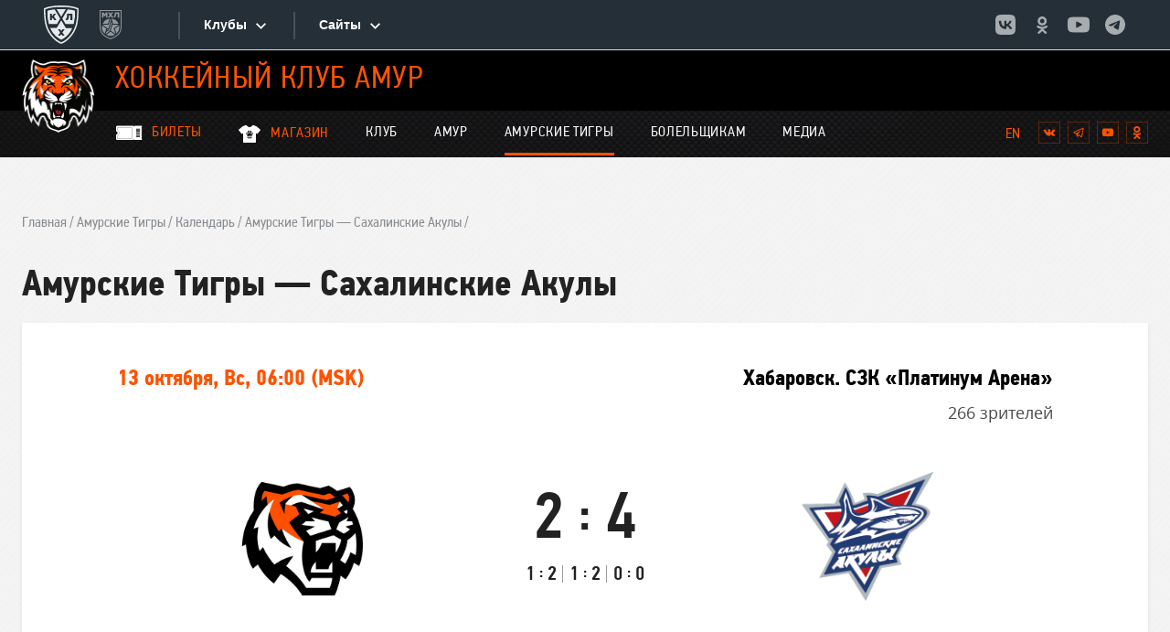

--- FILE ---
content_type: text/html; charset=utf-8
request_url: https://hcamur.ru/games/mhl/10302/
body_size: 18751
content:







<!DOCTYPE html>
<html lang="ru">
    <head>
        
            <meta charset="utf-8">
            <meta http-equiv="X-UA-Compatible" content="IE=edge">
            <meta name="description" content="">
            <meta name="keywords" content="">
            <meta name="viewport" content="width=device-width">
            <meta name="cmsmagazine" content="6ab7a62d1acb038d541037778d4abd0f" />
        

        
        

        <!-- Yandex.Metrika counter -->
        <script type="text/javascript">
            (function(m,e,t,r,i,k,a){
                m[i]=m[i]||function(){(m[i].a=m[i].a||[]).push(arguments)};
                m[i].l=1*new Date();
                for (var j = 0; j < document.scripts.length; j++) {if (document.scripts[j].src === r) { return; }}
                k=e.createElement(t),a=e.getElementsByTagName(t)[0],k.async=1,k.src=r,a.parentNode.insertBefore(k,a)
            })(window, document,'script','https://mc.yandex.ru/metrika/tag.js?id=103548336', 'ym');

            ym(103548336, 'init', {ssr:true, webvisor:true, clickmap:true, accurateTrackBounce:true, trackLinks:true});
        </script>
        <noscript><div><img src="https://mc.yandex.ru/watch/103548336" style="position:absolute; left:-9999px;" alt="" /></div></noscript>
        <!-- /Yandex.Metrika counter -->

        
            <title>
                
                    
                        Амурские Тигры — Сахалинские Акулы –
                    
                    
                        
                        Календарь
                    
                         – 
                        Амурские Тигры
                     |
                
                Хоккейный клуб "Амур"
            </title>
        

        <link rel="shortcut icon" href="/static/img/favicon.gif">
        
            <link rel="stylesheet" type="text/css" href="/static/css/style.min.css">
        
    
        <style>
        
            .filter-gallery {
                z-index: 10000;
            }
        
        </style>

        
            <script src="/static/js/jquery.min.js" charset="utf-8"></script>
        
    </head>
    <body class="page-body">

        
        
            
                <div id="n_menu_bl" class="s_khl_menu_n_menu_bl"></div>
                <script src="//www.khl.ru/nav/js/scripts.php?type=khl&lang=ru"></script>
            
        

        
        <svg xmlns="http://www.w3.org/2000/svg" style="display: none;"><symbol id="arrow" viewBox="0 0 16 16"><path clip-rule="evenodd" d="M14.204 8l-6.766 7 6.766-7z"/><path d="M1 8h11.375m1.829 0L7.438 1"/></symbol><symbol id="clock" viewBox="0 0 16 16"><path fill-rule="evenodd" clip-rule="evenodd"
                      d="M7.993 1.333A6.663 6.663 0 0 0 1.333 8c0 3.68 2.98 6.667 6.66 6.667A6.67 6.67 0 0 0 14.666 8a6.67 6.67 0 0 0-6.673-6.667zm.007 12A5.332 5.332 0 0 1 2.666 8 5.332 5.332 0 0 1 8 2.667 5.332 5.332 0 0 1 13.333 8 5.332 5.332 0 0 1 8 13.333z"/><path fill-rule="evenodd" clip-rule="evenodd" d="M8.333 4.667h-1v4l3.5 2.1.5-.82-3-1.78v-3.5z"/></symbol><symbol id="icon-facebook" viewBox="0 0 7 14"><path fill-rule="evenodd" clip-rule="evenodd"
                      d="M4.85 13.656V7.127h1.803l.239-2.25H4.85l.003-1.126c0-.587.056-.9.898-.9H6.88V.6H5.077C2.912.6 2.15 1.691 2.15 3.527v1.35H.8v2.25h1.35v6.529h2.7z"/></symbol><symbol id="icon-instagram" viewBox="0 0 14 14"><path fill-rule="evenodd" clip-rule="evenodd"
                      d="M7 .6C5.264.6 5.045.608 4.363.639c-.682.03-1.147.139-1.554.297-.42.163-.778.382-1.133.738a3.142 3.142 0 0 0-.739 1.134c-.16.407-.268.872-.298 1.552C.609 5.043.6 5.26.6 7c0 1.737.008 1.955.039 2.637.031.682.139 1.147.297 1.554.164.42.382.778.738 1.133.356.357.713.576 1.134.74.407.157.872.265 1.553.296.683.031.9.04 2.639.04 1.738 0 1.956-.008 2.638-.04.682-.03 1.147-.139 1.555-.297a3.13 3.13 0 0 0 1.132-.739c.356-.355.575-.712.74-1.133.156-.407.264-.872.296-1.554.031-.682.04-.9.04-2.638s-.009-1.956-.04-2.639c-.032-.681-.14-1.146-.297-1.553a3.141 3.141 0 0 0-.739-1.134 3.128 3.128 0 0 0-1.133-.738C10.784.778 10.32.67 9.637.639 8.955.608 8.737.6 7 .6zm-.573 1.153H7c1.709 0 1.911.006 2.586.037.624.029.963.133 1.188.22.299.117.512.255.736.48.224.223.362.437.479.735.087.226.192.564.22 1.188.03.675.037.878.037 2.586 0 1.708-.006 1.91-.037 2.585-.029.624-.133.963-.22 1.188a1.98 1.98 0 0 1-.48.735 1.98 1.98 0 0 1-.735.479c-.225.088-.564.192-1.188.22-.675.031-.877.038-2.586.038-1.71 0-1.912-.007-2.586-.038-.624-.028-.963-.133-1.189-.22a1.982 1.982 0 0 1-.736-.479 1.984 1.984 0 0 1-.479-.736c-.087-.225-.192-.564-.22-1.188-.03-.674-.037-.877-.037-2.586 0-1.71.006-1.91.037-2.585.028-.624.133-.963.22-1.189.116-.298.255-.512.48-.736a1.98 1.98 0 0 1 .735-.479c.226-.088.565-.192 1.189-.22.59-.027.819-.035 2.012-.036v.001zm3.99 1.063a.768.768 0 1 0 0 1.536.768.768 0 0 0 0-1.536zm-3.416.897a3.287 3.287 0 1 0 0 6.574 3.287 3.287 0 0 0 0-6.574zm0 1.154a2.133 2.133 0 1 1 0 4.266 2.133 2.133 0 0 1 0-4.266z"/></symbol><symbol id="icon-ok" viewBox="0 0 8 13"><path fill-rule="evenodd" clip-rule="evenodd"
                      d="M3.877 6.58C2.08 6.574.605 5.084.616 3.283A3.294 3.294 0 0 1 3.916 0c1.82.005 3.28 1.493 3.271 3.333-.01 1.797-1.494 3.253-3.31 3.247zm-.614 2.576c-1.007-.105-1.916-.353-2.695-.96L.512 8.15a2.79 2.79 0 0 1-.228-.19c-.34-.326-.374-.7-.105-1.087.23-.33.617-.419 1.02-.23.077.038.152.084.223.133 1.45.996 3.441 1.024 4.897.045.144-.11.298-.201.477-.247a.749.749 0 0 1 .857.342c.214.347.21.686-.052.956a3.967 3.967 0 0 1-1.424.92c-.509.197-1.065.296-1.617.363l.063.069c.044.048.075.08.112.118l.848.85c.467.468.934.935 1.398 1.405.254.258.307.576.168.875-.154.327-.496.542-.832.519-.213-.015-.379-.12-.527-.27l-.556-.555a61.7 61.7 0 0 1-1.138-1.15c-.16-.169-.238-.137-.38.01A112.03 112.03 0 0 1 1.99 12.76c-.26.258-.571.304-.873.157-.322-.155-.527-.484-.511-.813.01-.224.12-.395.274-.548.518-.517 1.036-1.036 1.553-1.555l.665-.666a3.05 3.05 0 0 0 .098-.104l.068-.075zm.64-7.475c.893 0 1.605.712 1.608 1.606a1.6 1.6 0 0 1-1.6 1.614 1.602 1.602 0 0 1-1.619-1.594A1.604 1.604 0 0 1 3.904 1.68z"/></symbol><symbol id="icon-twitter" viewBox="0 0 13 11"><path fill-rule="evenodd" clip-rule="evenodd"
                      d="M12.801 1.832a5.247 5.247 0 0 1-1.508.415c.543-.325.957-.84 1.156-1.454-.508.301-1.07.52-1.672.637a2.626 2.626 0 0 0-4.472 2.395A7.455 7.455 0 0 1 .891 1.082a2.621 2.621 0 0 0 .812 3.504 2.586 2.586 0 0 1-1.187-.328v.032c0 1.273.906 2.335 2.105 2.578a2.71 2.71 0 0 1-1.187.043 2.635 2.635 0 0 0 2.453 1.824A5.277 5.277 0 0 1 .625 9.856c-.211 0-.418-.012-.625-.035A7.432 7.432 0 0 0 4.027 11c4.828 0 7.469-4 7.469-7.468l-.008-.34a5.29 5.29 0 0 0 1.313-1.36z"/></symbol><symbol id="icon-vk" viewBox="0 0 14 8"><path fill-rule="evenodd" clip-rule="evenodd"
                      d="M7.628 7.538s.23-.025.35-.15c.107-.114.104-.33.104-.33s-.015-1.007.462-1.156c.47-.146 1.072.974 1.712 1.405.483.326.85.254.85.254l1.71-.023s.894-.054.47-.744c-.035-.057-.247-.51-1.27-1.444-1.073-.976-.93-.818.362-2.508.786-1.028 1.1-1.656 1.002-1.925-.093-.257-.672-.189-.672-.189L10.784.74s-.143-.019-.249.043c-.103.061-.17.203-.17.203s-.304.796-.71 1.473c-.858 1.428-1.2 1.504-1.34 1.415-.327-.207-.245-.83-.245-1.274 0-1.384.214-1.961-.417-2.11C7.445.44 7.29.406 6.756.401c-.687-.007-1.268.002-1.597.16-.22.105-.388.34-.285.353.127.017.415.076.568.28.197.264.19.855.19.855s.114 1.63-.264 1.832c-.26.14-.615-.144-1.38-1.44-.39-.664-.686-1.398-.686-1.398s-.057-.137-.16-.21a.797.797 0 0 0-.295-.117l-1.83.012S.743.736.642.853c-.09.104-.007.32-.007.32S2.067 4.46 3.688 6.118c1.487 1.52 3.175 1.42 3.175 1.42h.765z"/></symbol><symbol id="icon-youtube" viewBox="0 0 16 11"><path fill-rule="evenodd" clip-rule="evenodd"
                      d="M14.325 1.018c.42.43.558 1.405.558 1.405s.14 1.145.14 2.29v1.075c0 1.145-.14 2.29-.14 2.29s-.137.976-.559 1.406c-.481.508-1.015.56-1.317.59a4.458 4.458 0 0 0-.09.01C10.951 10.225 8 10.23 8 10.23s-3.652-.034-4.776-.142a3.128 3.128 0 0 0-.191-.027c-.356-.043-.914-.111-1.358-.578-.42-.43-.558-1.405-.558-1.405s-.14-1.146-.14-2.291V4.714c0-1.146.14-2.291.14-2.291s.137-.976.558-1.405C2.157.509 2.691.457 2.993.428l.09-.01C5.049.275 7.997.275 7.997.275h.006s2.949 0 4.914.143l.09.01c.302.029.836.081 1.318.59zm-7.792 2.21v3.987l3.732-2.033-3.732-1.954z"/></symbol><symbol id="icon-telegramm" viewBox="0 0 30 30"><path d="M25.154 3.984a2.718 2.718 0 0 0-.894.217c-.25.1-1.204.51-2.707 1.154-1.505.646-3.497 1.5-5.621 2.415-4.25 1.827-9.028 3.884-11.475 4.937-.092.04-.413.142-.754.408-.34.266-.703.818-.703 1.432 0 .495.236.987.533 1.281.297.294.612.44.881.549l4.58 1.873c.202.617 1.298 3.973 1.553 4.795.168.543.327.883.535 1.152.104.135.225.253.371.346.059.037.123.066.188.092l.004.002c.014.006.027.016.043.021.028.01.047.011.085.02a1.5 1.5 0 0 0 .444.08c.585 0 .943-.322.943-.322l.022-.016 3.01-2.604 3.65 3.454c.051.072.53.73 1.588.73.627 0 1.125-.315 1.445-.65.32-.336.519-.688.604-1.131v-.002c.079-.419 3.443-17.69 3.443-17.69l-.006.024c.098-.45.124-.868.016-1.281a1.748 1.748 0 0 0-.75-1.022 1.798 1.798 0 0 0-1.028-.264zm-.187 2.09c-.005.03.003.015-.004.049l-.002.012-.002.011s-3.323 17.05-3.445 17.7c.009-.05-.032.048-.075.107a1.646 1.646 0 0 0-.181-.094l-.02-.021-4.986-4.717-3.525 3.047 1.048-4.2s6.557-6.786 6.952-7.18c.318-.317.384-.427.384-.536 0-.146-.076-.252-.246-.252-.153 0-.359.149-.469.219-1.433.913-7.724 4.58-10.544 6.22-.449-.183-3.562-1.458-4.618-1.888l.014-.006 11.473-4.938 5.62-2.414c1.48-.634 2.51-1.071 2.626-1.119z"/></symbol><symbol id="puck" viewBox="0 0 24 24"><path d="M16.648 5.841a.407.407 0 0 0 .298-.108l.893-.894a.393.393 0 0 0 0-.568.393.393 0 0 0-.568 0l-.92.866a.393.393 0 0 0 0 .569c.08.081.189.135.297.135zm-5.144 1.002a.407.407 0 0 0 .298-.108l1.84-1.841a.393.393 0 0 0 0-.569.393.393 0 0 0-.568 0l-1.868 1.814a.393.393 0 0 0 0 .569c.081.108.19.135.298.135zm1.758 1.949c.082.082.19.109.298.109a.407.407 0 0 0 .298-.109l2.085-2.084a.393.393 0 0 0 0-.57.393.393 0 0 0-.569 0L13.29 8.225a.419.419 0 0 0-.027.568z"/><path fill-rule="evenodd" clip-rule="evenodd"
                      d="M13.02 16.021c1.354-1.353.677-4.196-1.49-6.362-1.407-1.408-3.113-2.193-4.494-2.22-.731 0-1.408.243-1.868.704-.65.622-.84 1.624-.596 2.788.271 1.246 1.002 2.491 2.085 3.574 1.868 1.868 4.305 2.68 5.821 1.896.19-.082.352-.217.515-.352l.027-.027zm-8.583.732c1.922 1.922 4.386 2.653 5.848 1.868l1.11-1.137c-.081.027-.162.027-.243.027-1.625 0-3.52-.867-5.064-2.41-1.164-1.164-1.922-2.626-2.111-3.52-.136-.623-.163-1.462-.082-1.95L2.57 10.905c-.786 1.462-.054 3.926 1.868 5.849z"/><path d="M21.792 4.379a.393.393 0 0 0-.568 0l-5.876 5.902a.392.392 0 0 0 .298.677.407.407 0 0 0 .298-.108l5.902-5.902c.109-.136.109-.407-.054-.569z"/></symbol><symbol id="whistle" viewBox="0 0 24 24"><path d="M11.97 6.844c.229 0 .408-.18.408-.408V3.408A.404.404 0 0 0 11.97 3a.404.404 0 0 0-.408.408v3.021c0 .229.18.415.408.415zm1.729.498a.443.443 0 0 0 .207.055.412.412 0 0 0 .353-.207l1.638-2.849a.41.41 0 0 0-.712-.408L13.546 6.79a.401.401 0 0 0 .153.553zM9.68 7.197a.412.412 0 0 0 .353.207c.07 0 .139-.02.208-.055a.413.413 0 0 0 .152-.56L8.747 3.933a.415.415 0 0 0-.56-.152.413.413 0 0 0-.152.56l1.646 2.856zm-6.09 6.34c.228 0 .408-.18.408-.408a.404.404 0 0 0-.408-.408 1.59 1.59 0 0 0 0 3.18c.228 0 .408-.18.408-.407a.404.404 0 0 0-.408-.408.773.773 0 1 1 0-1.549zm17.396-4.155H12.8a.404.404 0 0 0-.408.408v.87a.387.387 0 1 1-.774 0v-.87a.404.404 0 0 0-.408-.408H9.585a5.18 5.18 0 0 0-3.969 1.867c-.933 1.133-1.286 2.565-.995 4.03a4.956 4.956 0 0 0 4.84 3.962c2.544 0 4.694-2.046 4.895-4.667.083-1.065.905-1.867 1.908-1.867h4.715c.229 0 .408-.18.408-.408V9.79a.398.398 0 0 0-.4-.407z"/></symbol><symbol id="statistics" viewBox="0 0 24 24"><path fill-rule="evenodd" clip-rule="evenodd"
                      d="M23 8c0 1.1-.9 2-2 2a1.7 1.7 0 0 1-.51-.07l-3.56 3.55c.05.16.07.34.07.52 0 1.1-.9 2-2 2s-2-.9-2-2c0-.18.02-.36.07-.52l-2.55-2.55c-.16.05-.34.07-.52.07s-.36-.02-.52-.07l-4.55 4.56c.05.16.07.33.07.51 0 1.1-.9 2-2 2s-2-.9-2-2 .9-2 2-2c.18 0 .35.02.51.07l4.56-4.55C8.02 9.36 8 9.18 8 9c0-1.1.9-2 2-2s2 .9 2 2c0 .18-.02.36-.07.52l2.55 2.55c.16-.05.34-.07.52-.07s.36.02.52.07l3.55-3.56A1.7 1.7 0 0 1 19 8c0-1.1.9-2 2-2s2 .9 2 2z"/></symbol><symbol id="view-type-list" viewBox="0 0 16 14"><path fill-rule="evenodd" clip-rule="evenodd"
                      d="M0 9h4V5H0v4zm0 5h4v-4H0v4zM0 4h4V0H0v4zm5 5h11V5H5v4zm0 5h11v-4H5v4zM5 0v4h11V0H5z"/></symbol><symbol id="view-type-tiles" viewBox="0 0 16 12"><path fill-rule="evenodd" clip-rule="evenodd"
                      d="M0 5.353h4.706V0H0v5.353zM0 12h4.706V6.647H0V12zm5.647 0h4.706V6.647H5.647V12zm5.647 0H16V6.647h-4.706V12zM5.647 5.353h4.706V0H5.647v5.353zM11.294 0v5.353H16V0h-4.706z"/></symbol></svg>

        
            













<header class="page-header">
    
    <div class="page-header__bar">
        <div class="page-body__container page-header__bar-container">
            <a class="page-header__page-logo logo-link" href="/">
                <img src="/static/img/logo-tiger.png" width="64" height="64"
                     alt="Логотип хоккейного клуба Амур"/>
                <h1 class="page-header__logo-title">Хоккейный клуб Амур</h1>
            </a>
            
        </div>
    </div>
    

    <div class="page-header__main">
        <div class="page-body__container page-header__main-container">
            
            <div class="page-header__menu">
                <div class="page-header__menu-bar">
                    <button class="page-header__menu-btn menu-btn" type="button"><span class="visually-hidden">Открыть/закрыть меню</span>
                    </button>
                </div>
                <div class="page-header__menu-container">
                    




<nav class="page-header__main-nav main-nav">
    <ul class="main-nav__list">
        
            
            <li class="main-nav__item ">
                <h3 class="main-nav__item-title" tabindex="0">Клуб</h3>

                
                <ul class="main-nav__sublist">
                   
            
            <li class="main-nav__subitem">

                <a class="main-nav__link" href="/history/">История</a>
            </li>
            
        
            
            <li class="main-nav__subitem">

                <a class="main-nav__link" href="/management/">Руководство</a>
            </li>
            
        
            
            <li class="main-nav__subitem">

                <a class="main-nav__link" href="/contacts/">Контакты</a>
            </li>
            
        
                </ul>
                
            </li>
            
        
            
            <li class="main-nav__item ">
                <h3 class="main-nav__item-title" tabindex="0">Амур</h3>

                
                <ul class="main-nav__sublist">
                   
            
            <li class="main-nav__subitem">

                <a class="main-nav__link" href="/players/khl/">Состав</a>
            </li>
            
        
            
            <li class="main-nav__subitem">

                <a class="main-nav__link" href="/coaches/amur/">Тренеры</a>
            </li>
            
        
            
            <li class="main-nav__subitem">

                <a class="main-nav__link" href="/staff/amur/">Персонал</a>
            </li>
            
        
            
            <li class="main-nav__subitem">

                <a class="main-nav__link" href="/games/khl/">Календарь</a>
            </li>
            
        
            
            <li class="main-nav__subitem">

                <a class="main-nav__link" href="/championship/standings/khl/">Турнирная таблица</a>
            </li>
            
        
            
            <li class="main-nav__subitem">

                <a class="main-nav__link" href="/championship/statistics/amur/">Статистика</a>
            </li>
            
        
            
            <li class="main-nav__subitem">

                <a class="main-nav__link" href="http://krsksokol.ru/">Сокол</a>
            </li>
            
        
            
            <li class="main-nav__subitem">

                <a class="main-nav__link" href="https://amur-school.ru">Школа</a>
            </li>
            
        
                </ul>
                
            </li>
            
        
            
            <li class="main-nav__item main-nav__item--current">
                <h3 class="main-nav__item-title" tabindex="0">Амурские Тигры</h3>

                
                <ul class="main-nav__sublist">
                   
            
            <li class="main-nav__subitem">

                <a class="main-nav__link" href="/players/mhl/">Состав</a>
            </li>
            
        
            
            <li class="main-nav__subitem">

                <a class="main-nav__link" href="/coaches/amurtigers/">Тренеры</a>
            </li>
            
        
            
            <li class="main-nav__subitem">

                <a class="main-nav__link" href="/staff/amurtigers/">Персонал</a>
            </li>
            
        
            
            <li class="main-nav__subitem">

                <a class="main-nav__link" href="/championship/standings/mhl/">Турнирная таблица</a>
            </li>
            
        
            
            <li class="main-nav__subitem">

                <a class="main-nav__link" href="/games/mhl/">Календарь</a>
            </li>
            
        
            
            <li class="main-nav__subitem">

                <a class="main-nav__link" href="/championship/statistics/amurtigers/">Статистика</a>
            </li>
            
        
                </ul>
                
            </li>
            
        
            
            <li class="main-nav__item ">
                <h3 class="main-nav__item-title" tabindex="0">Болельщикам</h3>

                
                <ul class="main-nav__sublist">
                   
            
            <li class="main-nav__subitem">

                <a class="main-nav__link" href="/arena/">Схема арены</a>
            </li>
            
        
            
            <li class="main-nav__subitem">

                <a class="main-nav__link" href="/rules.php">Правила поведения</a>
            </li>
            
        
            
            <li class="main-nav__subitem">

                <a class="main-nav__link" href="/abouttickets">Абонементная программа</a>
            </li>
            
        
            
            <li class="main-nav__subitem">

                <a class="main-nav__link" href="https://hcamur.ru/ticketsmhl">Билетная программа МХК &quot;Амурские Тигры&quot;</a>
            </li>
            
        
            
            <li class="main-nav__subitem">

                <a class="main-nav__link" href="https://hcamur.ru/ticketskhl">Билетная программа ХК &quot;Амур&quot;</a>
            </li>
            
        
                </ul>
                
            </li>
            
        
            
            <li class="main-nav__item ">
                <h3 class="main-nav__item-title" tabindex="0">Медиа</h3>

                
                <ul class="main-nav__sublist">
                   
            
            <li class="main-nav__subitem">

                <a class="main-nav__link" href="https://www.khl.ru/news/2024/06/17/532469.html">Аккредитация СМИ</a>
            </li>
            
        
            
            <li class="main-nav__subitem">

                <a class="main-nav__link" href="http://old.hcamur.ru">Архив</a>
            </li>
            
        
            
            <li class="main-nav__subitem">

                <a class="main-nav__link" href="/programs/">Программы к матчам</a>
            </li>
            
        
            
            <li class="main-nav__subitem">

                <a class="main-nav__link" href="/news/all/">Новости</a>
            </li>
            
        
            
            <li class="main-nav__subitem">

                <a class="main-nav__link" href="/photos/all/">Фотогалерея</a>
            </li>
            
        
            
            <li class="main-nav__subitem">

                <a class="main-nav__link" href="/videos/all/">Видеогалерея</a>
            </li>
            
        
            
            <li class="main-nav__subitem">

                <a class="main-nav__link" href="/desktops/">Обои</a>
            </li>
            
        
                </ul>
                
            </li>
            
        
    </ul>
    
        <a class="page-header__tickets-link" href="https://shop.hcamur.ru">
            <svg width="26" height="21">
                <use xlink:href="/static/img/svg-sprite.svg#merch"></use>
            </svg>
            <span>Магазин</span>
        </a>
        <a class="page-header__tickets-link" href="https://tickets.hcamur.ru">
            <svg width="30" height="17">
                <use xlink:href="/static/img/svg-sprite.svg#ticket"></use>
            </svg>
            <span>Билеты</span>
        </a>
    
</nav>

                </div>
            </div>

            <p class="visually-hidden">Мы в социальных сетях:</p>
            <ul class="page-header__social social">
                <li class="social__item">
                    
                      <form class="js-form" method="post" action="/i18n/setlang/">
                          <input type='hidden' name='csrfmiddlewaretoken' value='l4PR6u5UcaLOjjxzSeROjUbfVsp1PpGCRjnRl8DSIt5Tmh2lgDzbMfd80g0uwpfR' />
                          <input name="next" type="hidden" value="/games/mhl/10302/" />
                          <input name="language" type="hidden" value="en" />

                          <input class="page-header__lang page-header__lang--to-eng" type="submit" value="en"/>
                      </form>
                </li>
                <li class="social__item">
                    <a class="social__btn" href="https://vk.com/hcamur" target="_blank">
                        <span class="visually-hidden">Вконтакте</span>
                        <svg width="14" height="14">
                            <use xlink:href="#icon-vk"></use>
                        </svg>
                    </a>
                </li>
                <li class="social__item">
                    <a class="social__btn" href="https://t.me/hcamur1957" target="_blank">
                        <span class="visually-hidden">Telegram</span>
                        <svg width="14" height="14">
                            <use xlink:href="#icon-telegramm"></use>
                        </svg>
                    </a>
                </li>
                <li class="social__item">
                    <a class="social__btn" href="https://www.youtube.com/channel/UCkkiqre5uLcNKoFILQdeFHg" target="_blank">
                        <span class="visually-hidden">YouTube</span>
                        <svg width="14" height="14">
                            <use xlink:href="#icon-youtube"></use>
                        </svg>
                    </a>
                </li>
                <li class="social__item">
                    <a class="social__btn" href="https://ok.ru/group/64243784286436" target="_blank">
                        <span class="visually-hidden">Одноклассники</span>
                        <svg width="14" height="14">
                            <use xlink:href="#icon-ok"></use>
                        </svg>
                    </a>
                </li>
            </ul>
        </div>
    </div>
</header>
        

        

    
    
    

    <main class="page-main page-main--inner page-main--mobile-white-bg game">
        <div class="page-body__container">
            <div class="pagination">
                

    <div class="pagination__list">
        <li class="pagination__item"><a href="/" class="pagination__link">Главная</a></li>
        
            
                <li class="pagination__item"><a href="/players/mhl/" class="pagination__link">Амурские Тигры</a></li>
            
        
            
                <li class="pagination__item"><a href="/games/mhl/" class="pagination__link">Календарь</a></li>
            
        
        
            <li class="pagination__item"><a class="pagination__link">Амурские Тигры — Сахалинские Акулы</a></li>
        
    </div>



                <h1 class="pagination__title">Амурские Тигры — Сахалинские Акулы</h1>
            </div>
        </div>
        <div class="page-body__container page-body__container--mobile-no-padding">
            <div class="page-main__inner-content">
                
                







<div class="game__main">
    <section class="game__meta">
        <h2 class="visually-hidden">Информация о матче</h2>
        
        <time class="game__date" datetime="2019-10-17T19:00+03:00">13 октября, Вс, 06:00 (MSK)</time>
        
        <div class="game__place-wrapper">
            <p class="game__place">
                Хабаровск.  СЗК «Платинум Арена»</p>
            <p class="game__audience"> 266 зрителей </p>
        </div>
    </section>
    <div class="game__results-wrapper">
        <section class="game__results game-results">
            <h2 class="visually-hidden">Результаты встречи</h2>
            <div class="game-results__team game-results__team--first">
                <span class="visually-hidden">Амурские Тигры</span>
                <img class="game-results__team-logo" width="80" src="/media/teams/Amurskie_Tigry_2024_500x500.jpg"
                     alt="Амурские Тигры">
            </div>
            <h3 class="visually-hidden">Итоговый счёт</h3>
            <div class="game-results__total-goals">
                <p class="game-results__goals">
                    <span class="game-results__goals-count">2</span>
                    <span class="game-results__goals-dots">:</span>
                    <span class="game-results__goals-count">4</span>
                </p>
                <p class="game-results__features"></p>
            </div>
            <h3 class="visually-hidden">Счёт по таймам</h3>
            <ul class="game-results__periods">
                <li class="game-results__periods-item">
                    <h4 class="visually-hidden">Первый тайм</h4>
                    <p class="game-results__goals game-results__goals--small">
                        
                            
                                <span class="game-results__goals-count">1</span>
                            
                        
                            
                                <span class="game-results__goals-dots game-results__goals-dots--small">:</span>
                                <span class="game-results__goals-count">2</span>
                            
                        
                    </p>
                </li>
                <li class="game-results__periods-item">
                    <h4 class="visually-hidden">Второй тайм</h4>
                    <p class="game-results__goals game-results__goals--small">
                        
                            
                                <span class="game-results__goals-count">1</span>
                            
                        
                            
                                <span class="game-results__goals-dots game-results__goals-dots--small">:</span>
                                <span class="game-results__goals-count">2</span>
                            
                        
                    </p>
                </li>
                <li class="game-results__periods-item">
                    <h4 class="visually-hidden">Третий тайм</h4>
                    <p class="game-results__goals game-results__goals--small">
                        
                            
                                <span class="game-results__goals-count">0</span>
                            
                        
                            
                                <span class="game-results__goals-dots game-results__goals-dots--small">:</span>
                                <span class="game-results__goals-count">0</span>
                            
                        
                    </p>
                </li>
                
            </ul>
            <div class="game-results__team game-results__team--second"><span
                    class="visually-hidden">Сахалинские Акулы</span><img
                    class="game-results__team-logo" width="80" src="/media/teams/385_kHAPukc"
                    alt="Сахалинские Акулы"></div>
        </section>
    </div>
    <div class="game__status-wrapper">
        <p class="info-label info-label--blue game__status">
            
                Матч закончен
            
        </p>
        <div class="share">
            <p class="share__text">
                Поделиться
            </p>
            <div class="share__container"></div>
        </div>
    </div>
    <h2 class="visually-hidden">Участники команд, забившие голы</h2>
    <div class="game__players game__players--first">
        <h3 class="game__team-name">Амурские Тигры</h3>
        <table class="game-table">
            <thead class="visually-hidden">
            <tr>
                <td>Время</td>
                <td>Имя игрока</td>
            </tr>
            </thead>
            <tbody class="game-table__body">
            
                
            
                
                    <tr class="game-table__row">
                        <td class="game-table__time">16:20</td>
                        <td class="game-table__player-name"> Линник Никита </td>
                    </tr>
                
            
                
            
                
                    <tr class="game-table__row">
                        <td class="game-table__time">23:35</td>
                        <td class="game-table__player-name"> Раденко Михаил </td>
                    </tr>
                
            
                
            
                
            
            </tbody>
        </table>
    </div>
    <div class="game__players game__players--second">
        <h3 class="game__team-name">Сахалинские Акулы</h3>
        <table class="game-table">
            <thead class="visually-hidden">
            <tr>
                <td>Время</td>
                <td>Имя игрока</td>
            </tr>
            </thead>
            <tbody class="game-table__body">
            
                
                    <tr class="game-table__row">
                        <td class="game-table__time">11:22</td>
                        <td class="game-table__player-name"> Бозунов Алексей </td>
                    </tr>
                
            
                
            
                
                    <tr class="game-table__row">
                        <td class="game-table__time">18:02</td>
                        <td class="game-table__player-name"> Кротов Владимир </td>
                    </tr>
                
            
                
            
                
                    <tr class="game-table__row">
                        <td class="game-table__time">29:37</td>
                        <td class="game-table__player-name"> Чеботарёв Вадим </td>
                    </tr>
                
            
                
                    <tr class="game-table__row">
                        <td class="game-table__time">34:16</td>
                        <td class="game-table__player-name"> Баснев Станислав </td>
                    </tr>
                
            
            </tbody>
        </table>
    </div>
</div>
                
                




<section class="game-chronology" data-time-duration="1200">
    <h2 class="visually-hidden">Главные события матча</h2>
    <p class="game-chronology__team game-chronology__team--first">Амурские Тигры</p>
    <div class="game-chronology__periods">
        <h3 class="game-chronology__period-mark">1<span class="visually-hidden">Первый тайм</span></h3>
        <ul class="game-chronology__period">
            
                
    <li
    class="game-chronology__game-event game-event game-event--team-first"
    data-time="480"
    tabIndex="0">
        <div class="game-event__preview">
            <svg class="game-event__preview-icon" width="24" height="24">
                
                    <use xlink:href="#whistle"></use>
                
            </svg>
            <div class="game-event__card">
                <h4 class="game-event__title">
                    <span class="game-event__time">08:03</span>
                    <span class="game-event__type">Опасная игра высоко поднятой клюшкой</span>
                </h4>
                <div class="game-event__icon">
                    <svg class="game-event__preview-icon" width="24" height="24">
                        
                            <use xlink:href="#whistle"></use>
                        
                    </svg>
                </div>
                <div class="game-event__details">
                    <p class="game-event__team">
                        
                            Амурские Тигры
                        
                    </p>
                    <p class="game-event__main-player">Саврицкий Дмитрий</p>
                    
                </div>
            </div>
        </div>
    </li>

    <li
    class="game-chronology__game-event game-event game-event--team-second"
    data-time="660"
    tabIndex="0">
        <div class="game-event__preview">
            <svg class="game-event__preview-icon" width="24" height="24">
                
                    <use xlink:href="#puck"></use>
                
            </svg>
            <div class="game-event__card">
                <h4 class="game-event__title">
                    <span class="game-event__time">11:22</span>
                    <span class="game-event__type">Гол</span>
                </h4>
                <div class="game-event__icon">
                    <svg class="game-event__preview-icon" width="24" height="24">
                        
                            <use xlink:href="#puck"></use>
                        
                    </svg>
                </div>
                <div class="game-event__details">
                    <p class="game-event__team">
                        
                            Сахалинские Акулы
                        
                    </p>
                    <p class="game-event__main-player">Бозунов Алексей</p>
                    
                        <h5 class="visually-hidden">Остальные участники</h5>
                        <ul class="game-event__participants-list">
                            
                                <li class="game-event__participant">Баснев Станислав</li>
                            
                            
                        </ul>
                    
                </div>
            </div>
        </div>
    </li>

    <li
    class="game-chronology__game-event game-event game-event--team-first"
    data-time="960"
    tabIndex="0">
        <div class="game-event__preview">
            <svg class="game-event__preview-icon" width="24" height="24">
                
                    <use xlink:href="#puck"></use>
                
            </svg>
            <div class="game-event__card">
                <h4 class="game-event__title">
                    <span class="game-event__time">16:20</span>
                    <span class="game-event__type">Гол</span>
                </h4>
                <div class="game-event__icon">
                    <svg class="game-event__preview-icon" width="24" height="24">
                        
                            <use xlink:href="#puck"></use>
                        
                    </svg>
                </div>
                <div class="game-event__details">
                    <p class="game-event__team">
                        
                            Амурские Тигры
                        
                    </p>
                    <p class="game-event__main-player">Линник Никита</p>
                    
                        <h5 class="visually-hidden">Остальные участники</h5>
                        <ul class="game-event__participants-list">
                            
                                <li class="game-event__participant">Можаров Егор</li>
                            
                            
                                <li class="game-event__participant">Гопиенко Александр</li>
                            
                        </ul>
                    
                </div>
            </div>
        </div>
    </li>

    <li
    class="game-chronology__game-event game-event game-event--team-second"
    data-time="1080"
    tabIndex="0">
        <div class="game-event__preview">
            <svg class="game-event__preview-icon" width="24" height="24">
                
                    <use xlink:href="#puck"></use>
                
            </svg>
            <div class="game-event__card">
                <h4 class="game-event__title">
                    <span class="game-event__time">18:02</span>
                    <span class="game-event__type">Гол</span>
                </h4>
                <div class="game-event__icon">
                    <svg class="game-event__preview-icon" width="24" height="24">
                        
                            <use xlink:href="#puck"></use>
                        
                    </svg>
                </div>
                <div class="game-event__details">
                    <p class="game-event__team">
                        
                            Сахалинские Акулы
                        
                    </p>
                    <p class="game-event__main-player">Кротов Владимир</p>
                    
                        <h5 class="visually-hidden">Остальные участники</h5>
                        <ul class="game-event__participants-list">
                            
                                <li class="game-event__participant">Ахметвалиев Руслан</li>
                            
                            
                                <li class="game-event__participant">Агеев Егор</li>
                            
                        </ul>
                    
                </div>
            </div>
        </div>
    </li>

            
        </ul>
        <h3 class="game-chronology__period-mark">2<span class="visually-hidden">Второй тайм</span></h3>
        <ul class="game-chronology__period">
            
                
    <li
    class="game-chronology__game-event game-event game-event--team-second"
    data-time="1260"
    tabIndex="0">
        <div class="game-event__preview">
            <svg class="game-event__preview-icon" width="24" height="24">
                
                    <use xlink:href="#whistle"></use>
                
            </svg>
            <div class="game-event__card">
                <h4 class="game-event__title">
                    <span class="game-event__time">21:55</span>
                    <span class="game-event__type">Удар коленом</span>
                </h4>
                <div class="game-event__icon">
                    <svg class="game-event__preview-icon" width="24" height="24">
                        
                            <use xlink:href="#whistle"></use>
                        
                    </svg>
                </div>
                <div class="game-event__details">
                    <p class="game-event__team">
                        
                            Сахалинские Акулы
                        
                    </p>
                    <p class="game-event__main-player">Баранов Александр С.</p>
                    
                </div>
            </div>
        </div>
    </li>

    <li
    class="game-chronology__game-event game-event game-event--team-first"
    data-time="1380"
    tabIndex="0">
        <div class="game-event__preview">
            <svg class="game-event__preview-icon" width="24" height="24">
                
                    <use xlink:href="#puck"></use>
                
            </svg>
            <div class="game-event__card">
                <h4 class="game-event__title">
                    <span class="game-event__time">23:35</span>
                    <span class="game-event__type">Гол</span>
                </h4>
                <div class="game-event__icon">
                    <svg class="game-event__preview-icon" width="24" height="24">
                        
                            <use xlink:href="#puck"></use>
                        
                    </svg>
                </div>
                <div class="game-event__details">
                    <p class="game-event__team">
                        
                            Амурские Тигры
                        
                    </p>
                    <p class="game-event__main-player">Раденко Михаил</p>
                    
                        <h5 class="visually-hidden">Остальные участники</h5>
                        <ul class="game-event__participants-list">
                            
                                <li class="game-event__participant">Старшинов Никита</li>
                            
                            
                                <li class="game-event__participant">Коротких Игнат</li>
                            
                        </ul>
                    
                </div>
            </div>
        </div>
    </li>

    <li
    class="game-chronology__game-event game-event game-event--team-first"
    data-time="1440"
    tabIndex="0">
        <div class="game-event__preview">
            <svg class="game-event__preview-icon" width="24" height="24">
                
                    <use xlink:href="#whistle"></use>
                
            </svg>
            <div class="game-event__card">
                <h4 class="game-event__title">
                    <span class="game-event__time">24:13</span>
                    <span class="game-event__type">Подножка</span>
                </h4>
                <div class="game-event__icon">
                    <svg class="game-event__preview-icon" width="24" height="24">
                        
                            <use xlink:href="#whistle"></use>
                        
                    </svg>
                </div>
                <div class="game-event__details">
                    <p class="game-event__team">
                        
                            Амурские Тигры
                        
                    </p>
                    <p class="game-event__main-player">Губарев Иван</p>
                    
                </div>
            </div>
        </div>
    </li>

    <li
    class="game-chronology__game-event game-event game-event--team-second"
    data-time="1440"
    tabIndex="0">
        <div class="game-event__preview">
            <svg class="game-event__preview-icon" width="24" height="24">
                
                    <use xlink:href="#whistle"></use>
                
            </svg>
            <div class="game-event__card">
                <h4 class="game-event__title">
                    <span class="game-event__time">24:44</span>
                    <span class="game-event__type">Подножка</span>
                </h4>
                <div class="game-event__icon">
                    <svg class="game-event__preview-icon" width="24" height="24">
                        
                            <use xlink:href="#whistle"></use>
                        
                    </svg>
                </div>
                <div class="game-event__details">
                    <p class="game-event__team">
                        
                            Сахалинские Акулы
                        
                    </p>
                    <p class="game-event__main-player">Дубовицкий Савва</p>
                    
                </div>
            </div>
        </div>
    </li>

    <li
    class="game-chronology__game-event game-event game-event--team-first"
    data-time="1680"
    tabIndex="0">
        <div class="game-event__preview">
            <svg class="game-event__preview-icon" width="24" height="24">
                
                    <use xlink:href="#whistle"></use>
                
            </svg>
            <div class="game-event__card">
                <h4 class="game-event__title">
                    <span class="game-event__time">28:00</span>
                    <span class="game-event__type">Грубость</span>
                </h4>
                <div class="game-event__icon">
                    <svg class="game-event__preview-icon" width="24" height="24">
                        
                            <use xlink:href="#whistle"></use>
                        
                    </svg>
                </div>
                <div class="game-event__details">
                    <p class="game-event__team">
                        
                            Амурские Тигры
                        
                    </p>
                    <p class="game-event__main-player">Цямрюк Владислав</p>
                    
                </div>
            </div>
        </div>
    </li>

    <li
    class="game-chronology__game-event game-event game-event--team-second"
    data-time="1740"
    tabIndex="0">
        <div class="game-event__preview">
            <svg class="game-event__preview-icon" width="24" height="24">
                
                    <use xlink:href="#puck"></use>
                
            </svg>
            <div class="game-event__card">
                <h4 class="game-event__title">
                    <span class="game-event__time">29:37</span>
                    <span class="game-event__type">Гол</span>
                </h4>
                <div class="game-event__icon">
                    <svg class="game-event__preview-icon" width="24" height="24">
                        
                            <use xlink:href="#puck"></use>
                        
                    </svg>
                </div>
                <div class="game-event__details">
                    <p class="game-event__team">
                        
                            Сахалинские Акулы
                        
                    </p>
                    <p class="game-event__main-player">Чеботарёв Вадим</p>
                    
                        <h5 class="visually-hidden">Остальные участники</h5>
                        <ul class="game-event__participants-list">
                            
                                <li class="game-event__participant">Башлаев Виктор</li>
                            
                            
                                <li class="game-event__participant">Бедняков Андрей</li>
                            
                        </ul>
                    
                </div>
            </div>
        </div>
    </li>

    <li
    class="game-chronology__game-event game-event game-event--team-second"
    data-time="2040"
    tabIndex="0">
        <div class="game-event__preview">
            <svg class="game-event__preview-icon" width="24" height="24">
                
                    <use xlink:href="#puck"></use>
                
            </svg>
            <div class="game-event__card">
                <h4 class="game-event__title">
                    <span class="game-event__time">34:16</span>
                    <span class="game-event__type">Гол</span>
                </h4>
                <div class="game-event__icon">
                    <svg class="game-event__preview-icon" width="24" height="24">
                        
                            <use xlink:href="#puck"></use>
                        
                    </svg>
                </div>
                <div class="game-event__details">
                    <p class="game-event__team">
                        
                            Сахалинские Акулы
                        
                    </p>
                    <p class="game-event__main-player">Баснев Станислав</p>
                    
                        <h5 class="visually-hidden">Остальные участники</h5>
                        <ul class="game-event__participants-list">
                            
                                <li class="game-event__participant">Долишня Алексей</li>
                            
                            
                                <li class="game-event__participant">Пяткин Денис</li>
                            
                        </ul>
                    
                </div>
            </div>
        </div>
    </li>

    <li
    class="game-chronology__game-event game-event game-event--team-first"
    data-time="2340"
    tabIndex="0">
        <div class="game-event__preview">
            <svg class="game-event__preview-icon" width="24" height="24">
                
                    <use xlink:href="#whistle"></use>
                
            </svg>
            <div class="game-event__card">
                <h4 class="game-event__title">
                    <span class="game-event__time">39:00</span>
                    <span class="game-event__type">Удар клюшкой</span>
                </h4>
                <div class="game-event__icon">
                    <svg class="game-event__preview-icon" width="24" height="24">
                        
                            <use xlink:href="#whistle"></use>
                        
                    </svg>
                </div>
                <div class="game-event__details">
                    <p class="game-event__team">
                        
                            Амурские Тигры
                        
                    </p>
                    <p class="game-event__main-player">Цямрюк Владислав</p>
                    
                </div>
            </div>
        </div>
    </li>

    <li
    class="game-chronology__game-event game-event game-event--team-first"
    data-time="2340"
    tabIndex="0">
        <div class="game-event__preview">
            <svg class="game-event__preview-icon" width="24" height="24">
                
                    <use xlink:href="#whistle"></use>
                
            </svg>
            <div class="game-event__card">
                <h4 class="game-event__title">
                    <span class="game-event__time">39:00</span>
                    <span class="game-event__type">Задержка соперника</span>
                </h4>
                <div class="game-event__icon">
                    <svg class="game-event__preview-icon" width="24" height="24">
                        
                            <use xlink:href="#whistle"></use>
                        
                    </svg>
                </div>
                <div class="game-event__details">
                    <p class="game-event__team">
                        
                            Амурские Тигры
                        
                    </p>
                    <p class="game-event__main-player">Сидоров Семён</p>
                    
                </div>
            </div>
        </div>
    </li>

            
        </ul>
        <h3 class="game-chronology__period-mark">3<span class="visually-hidden">Третий тайм</span></h3>
        <ul class="game-chronology__period">
            
                
    <li
    class="game-chronology__game-event game-event game-event--team-second"
    data-time="2640"
    tabIndex="0">
        <div class="game-event__preview">
            <svg class="game-event__preview-icon" width="24" height="24">
                
                    <use xlink:href="#whistle"></use>
                
            </svg>
            <div class="game-event__card">
                <h4 class="game-event__title">
                    <span class="game-event__time">44:45</span>
                    <span class="game-event__type">Атака игрока, не владеющего шайбой</span>
                </h4>
                <div class="game-event__icon">
                    <svg class="game-event__preview-icon" width="24" height="24">
                        
                            <use xlink:href="#whistle"></use>
                        
                    </svg>
                </div>
                <div class="game-event__details">
                    <p class="game-event__team">
                        
                            Сахалинские Акулы
                        
                    </p>
                    <p class="game-event__main-player">Дубовицкий Савва</p>
                    
                </div>
            </div>
        </div>
    </li>

    <li
    class="game-chronology__game-event game-event game-event--team-second"
    data-time="2940"
    tabIndex="0">
        <div class="game-event__preview">
            <svg class="game-event__preview-icon" width="24" height="24">
                
                    <use xlink:href="#whistle"></use>
                
            </svg>
            <div class="game-event__card">
                <h4 class="game-event__title">
                    <span class="game-event__time">49:22</span>
                    <span class="game-event__type">Задержка шайбы руками</span>
                </h4>
                <div class="game-event__icon">
                    <svg class="game-event__preview-icon" width="24" height="24">
                        
                            <use xlink:href="#whistle"></use>
                        
                    </svg>
                </div>
                <div class="game-event__details">
                    <p class="game-event__team">
                        
                            Сахалинские Акулы
                        
                    </p>
                    <p class="game-event__main-player">Москалёв Данил</p>
                    
                </div>
            </div>
        </div>
    </li>

    <li
    class="game-chronology__game-event game-event game-event--team-second"
    data-time="3060"
    tabIndex="0">
        <div class="game-event__preview">
            <svg class="game-event__preview-icon" width="24" height="24">
                
                    <use xlink:href="#whistle"></use>
                
            </svg>
            <div class="game-event__card">
                <h4 class="game-event__title">
                    <span class="game-event__time">51:58</span>
                    <span class="game-event__type">Задержка соперника клюшкой</span>
                </h4>
                <div class="game-event__icon">
                    <svg class="game-event__preview-icon" width="24" height="24">
                        
                            <use xlink:href="#whistle"></use>
                        
                    </svg>
                </div>
                <div class="game-event__details">
                    <p class="game-event__team">
                        
                            Сахалинские Акулы
                        
                    </p>
                    <p class="game-event__main-player">Ахметвалиев Руслан</p>
                    
                </div>
            </div>
        </div>
    </li>

    <li
    class="game-chronology__game-event game-event game-event--team-second"
    data-time="3480"
    tabIndex="0">
        <div class="game-event__preview">
            <svg class="game-event__preview-icon" width="24" height="24">
                
                    <use xlink:href="#whistle"></use>
                
            </svg>
            <div class="game-event__card">
                <h4 class="game-event__title">
                    <span class="game-event__time">58:30</span>
                    <span class="game-event__type">Атака игрока, не владеющего шайбой</span>
                </h4>
                <div class="game-event__icon">
                    <svg class="game-event__preview-icon" width="24" height="24">
                        
                            <use xlink:href="#whistle"></use>
                        
                    </svg>
                </div>
                <div class="game-event__details">
                    <p class="game-event__team">
                        
                            Сахалинские Акулы
                        
                    </p>
                    <p class="game-event__main-player">Долишня Алексей</p>
                    
                </div>
            </div>
        </div>
    </li>

    <li
    class="game-chronology__game-event game-event game-event--team-first"
    data-time="3540"
    tabIndex="0">
        <div class="game-event__preview">
            <svg class="game-event__preview-icon" width="24" height="24">
                
                    <use xlink:href="#whistle"></use>
                
            </svg>
            <div class="game-event__card">
                <h4 class="game-event__title">
                    <span class="game-event__time">59:30</span>
                    <span class="game-event__type">Задержка соперника клюшкой</span>
                </h4>
                <div class="game-event__icon">
                    <svg class="game-event__preview-icon" width="24" height="24">
                        
                            <use xlink:href="#whistle"></use>
                        
                    </svg>
                </div>
                <div class="game-event__details">
                    <p class="game-event__team">
                        
                            Амурские Тигры
                        
                    </p>
                    <p class="game-event__main-player">Можаров Егор</p>
                    
                </div>
            </div>
        </div>
    </li>

            
        </ul>
        
        <h3 class="game-chronology__period-mark">ОТ<span
                class="visually-hidden">Дополнительное время</span></h3>
        <ul class="game-chronology__period game-chronology__period--overtime"
            data-overtime-duration="720">
            
        </ul>
        

        
    </div>
    <p class="game-chronology__team game-chronology__team--second">Сахалинские Акулы</p>
</section>

                <div class="game__tabs game-tabs">
                    <div class="game-tabs__btns-wrapper">
                        <div class="game-tabs__btns-pane">
                            <a class="game-tabs__tab-btn" type="button"
                               href="http://text.mhl.khl.ru/83873.html"
                               target="_blank">
                                <span>Онлайн-трансляция</span>
                            </a>

                            <button class="game-tabs__tab-btn game-tabs__tab-btn--current" type="button" data-tab="statistics">
                                <span>Командная статистика</span>
                            </button>

                            <button class="game-tabs__tab-btn" type="button" data-tab="history">
                                <span>История встреч</span>
                            </button>
                        </div>
                    </div>
                    <div class="game-tabs__item" id="tab-stream">
                        <h2 class="visually-hidden">Онлайн-трансляция</h2>
                        <div class="game__stream">Онлайн-трансляция</div>
                    </div>
                    <div class="game-tabs__item game-tabs__item--current" id="tab-statistics">
                        <h2 class="visually-hidden">Командная статистика</h2>
                        <div class="game__statistics game-statistics">
                            
                            











<table class="game-statistics__table">
    <thead class="game-statistics__head">
    <tr class="game-statistics__head-row">
        <td class="visually-hidden">Команда</td>
        <td class="game-statistics__team game-statistics__team--first">
            <span class="game-statistics__team-name">Амурские Тигры</span>
            <div class="game-statistics__team-logo">
                <img width="56" src="/media/teams/Amurskie_Tigry_2024_500x500.jpg" alt="Амурские Тигры">
            </div>
        </td>
        <td class="game-statistics__team game-statistics__team--second">
            <span class="game-statistics__team-name">Сахалинские Акулы</span>
            <div class="game-statistics__team-logo">
                <img width="56" src="/media/teams/385_kHAPukc"
                     alt="Сахалинские Акулы">
            </div>
        </td>
    </tr>
    </thead>
    <tbody class="game-statistics__body">
    <tr class="game-statistics__body-row">
        <td class="game-statistics__parameter">Заброшенные шайбы</td>
        <td class="game-statistics__value game-statistics__value--first"><span
                class="game-statistics__value-indicator game-statistics__value-indicator--orange">2</span></td>
        <td class="game-statistics__value game-statistics__value--second"><span
                class="game-statistics__value-indicator ">4</span></td>
    </tr>
    <tr class="game-statistics__body-row">
        <td class="game-statistics__parameter">Шайбы в большинстве</td>
        <td class="game-statistics__value game-statistics__value--first"><span
                class="game-statistics__value-indicator game-statistics__value-indicator--orange">1</span></td>
        <td class="game-statistics__value game-statistics__value--second"><span
                class="game-statistics__value-indicator ">1</span></td>
    </tr>
    <tr class="game-statistics__body-row">
        <td class="game-statistics__parameter">Шайбы в меньшинстве</td>
        <td class="game-statistics__value game-statistics__value--first"><span
                class="game-statistics__value-indicator game-statistics__value-indicator--orange">0</span></td>
        <td class="game-statistics__value game-statistics__value--second"><span
                class="game-statistics__value-indicator ">0</span></td>
    </tr>
    <tr class="game-statistics__body-row">
        <td class="game-statistics__parameter">Броски в створ</td>
        <td class="game-statistics__value game-statistics__value--first"><span
                class="game-statistics__value-indicator game-statistics__value-indicator--orange">50</span></td>
        <td class="game-statistics__value game-statistics__value--second"><span
                class="game-statistics__value-indicator ">36</span></td>
    </tr>
    <tr class="game-statistics__body-row">
        <td class="game-statistics__parameter">Игра в большинстве</td>
        <td class="game-statistics__value game-statistics__value--first"><span
                class="game-statistics__value-indicator game-statistics__value-indicator--orange">6</span></td>
        <td class="game-statistics__value game-statistics__value--second"><span
                class="game-statistics__value-indicator ">4</span></td>
    </tr>
    <tr class="game-statistics__body-row">
        <td class="game-statistics__parameter">Выигранные вбрасывания</td>
        <td class="game-statistics__value game-statistics__value--first"><span
                class="game-statistics__value-indicator game-statistics__value-indicator--orange">33</span></td>
        <td class="game-statistics__value game-statistics__value--second"><span
                class="game-statistics__value-indicator ">30</span></td>
    </tr>
    <tr class="game-statistics__body-row">
        <td class="game-statistics__parameter">Силовые приемы</td>
        <td class="game-statistics__value game-statistics__value--first"><span
                class="game-statistics__value-indicator game-statistics__value-indicator--orange">18</span></td>
        <td class="game-statistics__value game-statistics__value--second"><span
                class="game-statistics__value-indicator ">22</span></td>
    </tr>
    <tr class="game-statistics__body-row">
        <td class="game-statistics__parameter">Штрафное время</td>
        <td class="game-statistics__value game-statistics__value--first"><span
                class="game-statistics__value-indicator game-statistics__value-indicator--orange">12</span></td>
        <td class="game-statistics__value game-statistics__value--second"><span
                class="game-statistics__value-indicator ">12</span></td>
    </tr>
    </tbody>
</table>
                        </div>
                    </div>
                    <div class="game-tabs__item" id="tab-history">
                        
                        







<h2 class="visually-hidden">История встреч</h2>
<div class="game__games-history games-history">
    <h3 class="games-history__title">Статистика личных встреч:</h3>
    <div class="games-history__statistics">
        <div class="games-history__statistics-item games-history__statistics-item--first">
            <p class="games-history__statistics-indicator games-history__statistics-indicator--first games-history__statistics-indicator--orange">
                <span class="games-history__statistics-value">6</span> <span>побед</span>
            </p>
        </div>
        <div class="games-history__statistics-item games-history__statistics-item--second">
            <p class="games-history__statistics-indicator games-history__statistics-indicator--second ">
                <span class="games-history__statistics-value">3</span> <span>побед</span>
            </p>
        </div>
    </div>
    <h3 class="games-history__title">Последние встречи:</h3>
    <div class="games-history__games-list">
        
        <a class="games-history__card" href="/games/mhl/10299/">
            
                <time class="games-history__card-date" datetime="2019-10-21">12/10/2019</time>
            
            <div class="games-history__card-results">
                <div class="games-history__card-team">
                    <span class="visually-hidden">Амурские Тигры</span>
                    <img src="/media/teams/Amurskie_Tigry_2024_500x500.jpg" width="40"
                         alt="Амурские Тигры">
                </div>
                <p class="games-history__card-goals">
                    <span class="games-history__card-goals-container">
                        <span class="games-history__card-goals-count">1</span>
                        <span class="games-history__card-dots">:</span>
                        <span class="games-history__card-goals-count">0</span>
                    </span>
                    <span class="games-history__card-goals-features"></span>
                </p>
                <div class="games-history__card-team">
                    <span class="visually-hidden">Сахалинские Акулы</span>
                    <img src="/media/teams/385_kHAPukc" width="40"
                         alt="Сахалинские Акулы">
                </div>
            </div>
        </a>
        
        <a class="games-history__card" href="/games/mhl/6533/">
            
                <time class="games-history__card-date" datetime="2019-10-21">27/11/2015</time>
            
            <div class="games-history__card-results">
                <div class="games-history__card-team">
                    <span class="visually-hidden">Амурские Тигры</span>
                    <img src="/media/teams/Amurskie_Tigry_2024_500x500.jpg" width="40"
                         alt="Амурские Тигры">
                </div>
                <p class="games-history__card-goals">
                    <span class="games-history__card-goals-container">
                        <span class="games-history__card-goals-count">8</span>
                        <span class="games-history__card-dots">:</span>
                        <span class="games-history__card-goals-count">1</span>
                    </span>
                    <span class="games-history__card-goals-features"></span>
                </p>
                <div class="games-history__card-team">
                    <span class="visually-hidden">Сахалинские Акулы</span>
                    <img src="/media/teams/385_kHAPukc" width="40"
                         alt="Сахалинские Акулы">
                </div>
            </div>
        </a>
        
        <a class="games-history__card" href="/games/mhl/6529/">
            
                <time class="games-history__card-date" datetime="2019-10-21">26/11/2015</time>
            
            <div class="games-history__card-results">
                <div class="games-history__card-team">
                    <span class="visually-hidden">Амурские Тигры</span>
                    <img src="/media/teams/Amurskie_Tigry_2024_500x500.jpg" width="40"
                         alt="Амурские Тигры">
                </div>
                <p class="games-history__card-goals">
                    <span class="games-history__card-goals-container">
                        <span class="games-history__card-goals-count">2</span>
                        <span class="games-history__card-dots">:</span>
                        <span class="games-history__card-goals-count">1</span>
                    </span>
                    <span class="games-history__card-goals-features">Б</span>
                </p>
                <div class="games-history__card-team">
                    <span class="visually-hidden">Сахалинские Акулы</span>
                    <img src="/media/teams/385_kHAPukc" width="40"
                         alt="Сахалинские Акулы">
                </div>
            </div>
        </a>
        
        <a class="games-history__card" href="/games/mhl/6204/">
            
                <time class="games-history__card-date" datetime="2019-10-21">04/09/2015</time>
            
            <div class="games-history__card-results">
                <div class="games-history__card-team">
                    <span class="visually-hidden">Сахалинские Акулы</span>
                    <img src="/media/teams/385_kHAPukc" width="40"
                         alt="Сахалинские Акулы">
                </div>
                <p class="games-history__card-goals">
                    <span class="games-history__card-goals-container">
                        <span class="games-history__card-goals-count">2</span>
                        <span class="games-history__card-dots">:</span>
                        <span class="games-history__card-goals-count">5</span>
                    </span>
                    <span class="games-history__card-goals-features"></span>
                </p>
                <div class="games-history__card-team">
                    <span class="visually-hidden">Амурские Тигры</span>
                    <img src="/media/teams/Amurskie_Tigry_2024_500x500.jpg" width="40"
                         alt="Амурские Тигры">
                </div>
            </div>
        </a>
        
        <a class="games-history__card" href="/games/mhl/6203/">
            
                <time class="games-history__card-date" datetime="2019-10-21">02/09/2015</time>
            
            <div class="games-history__card-results">
                <div class="games-history__card-team">
                    <span class="visually-hidden">Сахалинские Акулы</span>
                    <img src="/media/teams/385_kHAPukc" width="40"
                         alt="Сахалинские Акулы">
                </div>
                <p class="games-history__card-goals">
                    <span class="games-history__card-goals-container">
                        <span class="games-history__card-goals-count">6</span>
                        <span class="games-history__card-dots">:</span>
                        <span class="games-history__card-goals-count">0</span>
                    </span>
                    <span class="games-history__card-goals-features"></span>
                </p>
                <div class="games-history__card-team">
                    <span class="visually-hidden">Амурские Тигры</span>
                    <img src="/media/teams/Amurskie_Tigry_2024_500x500.jpg" width="40"
                         alt="Амурские Тигры">
                </div>
            </div>
        </a>
        
        <a class="games-history__card" href="/games/mhl/5610/">
            
                <time class="games-history__card-date" datetime="2019-10-21">30/11/2014</time>
            
            <div class="games-history__card-results">
                <div class="games-history__card-team">
                    <span class="visually-hidden">Сахалинские Акулы</span>
                    <img src="/media/teams/385_kHAPukc" width="40"
                         alt="Сахалинские Акулы">
                </div>
                <p class="games-history__card-goals">
                    <span class="games-history__card-goals-container">
                        <span class="games-history__card-goals-count">4</span>
                        <span class="games-history__card-dots">:</span>
                        <span class="games-history__card-goals-count">2</span>
                    </span>
                    <span class="games-history__card-goals-features"></span>
                </p>
                <div class="games-history__card-team">
                    <span class="visually-hidden">Амурские Тигры</span>
                    <img src="/media/teams/Amurskie_Tigry_2024_500x500.jpg" width="40"
                         alt="Амурские Тигры">
                </div>
            </div>
        </a>
        
        <a class="games-history__card" href="/games/mhl/5600/">
            
                <time class="games-history__card-date" datetime="2019-10-21">29/11/2014</time>
            
            <div class="games-history__card-results">
                <div class="games-history__card-team">
                    <span class="visually-hidden">Сахалинские Акулы</span>
                    <img src="/media/teams/385_kHAPukc" width="40"
                         alt="Сахалинские Акулы">
                </div>
                <p class="games-history__card-goals">
                    <span class="games-history__card-goals-container">
                        <span class="games-history__card-goals-count">1</span>
                        <span class="games-history__card-dots">:</span>
                        <span class="games-history__card-goals-count">3</span>
                    </span>
                    <span class="games-history__card-goals-features"></span>
                </p>
                <div class="games-history__card-team">
                    <span class="visually-hidden">Амурские Тигры</span>
                    <img src="/media/teams/Amurskie_Tigry_2024_500x500.jpg" width="40"
                         alt="Амурские Тигры">
                </div>
            </div>
        </a>
        
        <a class="games-history__card" href="/games/mhl/5517/">
            
                <time class="games-history__card-date" datetime="2019-10-21">18/11/2014</time>
            
            <div class="games-history__card-results">
                <div class="games-history__card-team">
                    <span class="visually-hidden">Амурские Тигры</span>
                    <img src="/media/teams/Amurskie_Tigry_2024_500x500.jpg" width="40"
                         alt="Амурские Тигры">
                </div>
                <p class="games-history__card-goals">
                    <span class="games-history__card-goals-container">
                        <span class="games-history__card-goals-count">0</span>
                        <span class="games-history__card-dots">:</span>
                        <span class="games-history__card-goals-count">3</span>
                    </span>
                    <span class="games-history__card-goals-features"></span>
                </p>
                <div class="games-history__card-team">
                    <span class="visually-hidden">Сахалинские Акулы</span>
                    <img src="/media/teams/385_kHAPukc" width="40"
                         alt="Сахалинские Акулы">
                </div>
            </div>
        </a>
        
        <a class="games-history__card" href="/games/mhl/5509/">
            
                <time class="games-history__card-date" datetime="2019-10-21">17/11/2014</time>
            
            <div class="games-history__card-results">
                <div class="games-history__card-team">
                    <span class="visually-hidden">Амурские Тигры</span>
                    <img src="/media/teams/Amurskie_Tigry_2024_500x500.jpg" width="40"
                         alt="Амурские Тигры">
                </div>
                <p class="games-history__card-goals">
                    <span class="games-history__card-goals-container">
                        <span class="games-history__card-goals-count">2</span>
                        <span class="games-history__card-dots">:</span>
                        <span class="games-history__card-goals-count">1</span>
                    </span>
                    <span class="games-history__card-goals-features">Б</span>
                </p>
                <div class="games-history__card-team">
                    <span class="visually-hidden">Сахалинские Акулы</span>
                    <img src="/media/teams/385_kHAPukc" width="40"
                         alt="Сахалинские Акулы">
                </div>
            </div>
        </a>
        
    </div>
    <button class="games-history__games-list-btn button" type="button">Все встречи</button>
</div>
                    </div>
                </div>
            </div>
        </div>

        

        
        

        
    </main>


        
            










<footer class="page-footer">
    
    
        


    
        <section class="page-footer__partners partners">
            <div class="page-body__container">
                <h2 class="partners__title">Партнёры OLIMPBET Чемпионата МХЛ сезона 2025/26</h2>
                <div class="partners__list">
                    
                        <a class="partners__logo-link logo-link" href="https://www.olimp.bet/promo/welcome-bonus?promocode=MHL&amp;utm_source=mhlkhlru&amp;utm_medium=offline&amp;utm_campaign=8k_banner_header&amp;utm_content=banner_header&amp;utm_term=030425&amp;erid=2VfnxwZgDYt" target="_blank">
                            <img src="/media/partners_logo/Olimpbet2023_p5QkNbE.png" alt="Олимпбет">
                            <p class="partners__status">Титульный партнёр</p>
                        </a>
                    
                        <a class="partners__logo-link logo-link" href="https://www.tbank.ru/" target="_blank">
                            <img src="/media/partners_logo/%D1%82.png" alt="Т-Банк">
                            <p class="partners__status">Генеральный партнер</p>
                        </a>
                    
                        <a class="partners__logo-link logo-link" href="http://www.rt.ru" target="_blank">
                            <img src="/media/partners_logo/03.png" alt="Ростелеком">
                            <p class="partners__status">Партнёр</p>
                        </a>
                    
                        <a class="partners__logo-link logo-link" href="https://haieronline.ru/" target="_blank">
                            <img src="/media/partners_logo/06_TZC0fC2.png" alt="Haier">
                            <p class="partners__status">Партнёр</p>
                        </a>
                    
                </div>
            </div>
        </section>
    
        <section class="page-footer__partners partners">
            <div class="page-body__container">
                <h2 class="partners__title">Партнёры ХК «Амур»</h2>
                <div class="partners__list">
                    
                        <a class="partners__logo-link logo-link" href="#" target="_blank">
                            <img src="/media/partners_logo/Olimpbet2023_3.png" alt="Olimpbet2">
                            <p class="partners__status">Официальный партнёр</p>
                        </a>
                    
                </div>
            </div>
        </section>
    

    

    
    
        <div class="page-footer__main">
            <div class="page-body__container page-body__container--wide page-footer__main-container">
                <a class="page-footer__page-logo logo-link" href="/">
                    <img src="/static/img/khabarovsk-krai-logo.png" width="79" height="98"
                         alt="Герб Хабаровского Края">
                    <p class="page-footer__logo-text">Правительство Хабаровского края</p>
                </a>
                

<nav class="page-footer__nav">
    <ul class="page-footer__nav-list">
        
            
                <li class="page-footer__nav-item">

                    <h3 class="page-footer__nav-item-title">Клуб <br> &ndash;</h3>
                    <ul class="page-footer__nav-sublist">
                        
            
                <li class="page-footer__nav-subitem">
                    <a class="page-footer__nav-link" href="/history/">История</a>
                </li>
            
        
            
                <li class="page-footer__nav-subitem">
                    <a class="page-footer__nav-link" href="/management/">Руководство</a>
                </li>
            
        
            
                <li class="page-footer__nav-subitem">
                    <a class="page-footer__nav-link" href="/contacts/">Контакты</a>
                </li>
            
        
                    </ul>
                </li>
            
        
            
                <li class="page-footer__nav-item">

                    <h3 class="page-footer__nav-item-title">Амур <br> &ndash;</h3>
                    <ul class="page-footer__nav-sublist">
                        
            
                <li class="page-footer__nav-subitem">
                    <a class="page-footer__nav-link" href="/players/khl/">Состав</a>
                </li>
            
        
            
                <li class="page-footer__nav-subitem">
                    <a class="page-footer__nav-link" href="/coaches/amur/">Тренеры</a>
                </li>
            
        
            
                <li class="page-footer__nav-subitem">
                    <a class="page-footer__nav-link" href="/staff/amur/">Персонал</a>
                </li>
            
        
            
                <li class="page-footer__nav-subitem">
                    <a class="page-footer__nav-link" href="/games/khl/">Календарь</a>
                </li>
            
        
            
                <li class="page-footer__nav-subitem">
                    <a class="page-footer__nav-link" href="/championship/standings/khl/">Турнирная таблица</a>
                </li>
            
        
            
                <li class="page-footer__nav-subitem">
                    <a class="page-footer__nav-link" href="/championship/statistics/amur/">Статистика</a>
                </li>
            
        
            
                <li class="page-footer__nav-subitem">
                    <a class="page-footer__nav-link" href="http://krsksokol.ru/">Сокол</a>
                </li>
            
        
            
                <li class="page-footer__nav-subitem">
                    <a class="page-footer__nav-link" href="https://amur-school.ru">Школа</a>
                </li>
            
        
                    </ul>
                </li>
            
        
            
                <li class="page-footer__nav-item">

                    <h3 class="page-footer__nav-item-title">Амурские Тигры <br> &ndash;</h3>
                    <ul class="page-footer__nav-sublist">
                        
            
                <li class="page-footer__nav-subitem">
                    <a class="page-footer__nav-link" href="/players/mhl/">Состав</a>
                </li>
            
        
            
                <li class="page-footer__nav-subitem">
                    <a class="page-footer__nav-link" href="/coaches/amurtigers/">Тренеры</a>
                </li>
            
        
            
                <li class="page-footer__nav-subitem">
                    <a class="page-footer__nav-link" href="/staff/amurtigers/">Персонал</a>
                </li>
            
        
            
                <li class="page-footer__nav-subitem">
                    <a class="page-footer__nav-link" href="/championship/standings/mhl/">Турнирная таблица</a>
                </li>
            
        
            
                <li class="page-footer__nav-subitem">
                    <a class="page-footer__nav-link" href="/games/mhl/">Календарь</a>
                </li>
            
        
            
                <li class="page-footer__nav-subitem">
                    <a class="page-footer__nav-link" href="/championship/statistics/amurtigers/">Статистика</a>
                </li>
            
        
                    </ul>
                </li>
            
        
            
                <li class="page-footer__nav-item">

                    <h3 class="page-footer__nav-item-title">Болельщикам <br> &ndash;</h3>
                    <ul class="page-footer__nav-sublist">
                        
            
                <li class="page-footer__nav-subitem">
                    <a class="page-footer__nav-link" href="/arena/">Схема арены</a>
                </li>
            
        
            
                <li class="page-footer__nav-subitem">
                    <a class="page-footer__nav-link" href="/rules.php">Правила поведения</a>
                </li>
            
        
            
                <li class="page-footer__nav-subitem">
                    <a class="page-footer__nav-link" href="/abouttickets">Абонементная программа</a>
                </li>
            
        
            
                <li class="page-footer__nav-subitem">
                    <a class="page-footer__nav-link" href="https://hcamur.ru/ticketsmhl">Билетная программа МХК &quot;Амурские Тигры&quot;</a>
                </li>
            
        
            
                <li class="page-footer__nav-subitem">
                    <a class="page-footer__nav-link" href="https://hcamur.ru/ticketskhl">Билетная программа ХК &quot;Амур&quot;</a>
                </li>
            
        
                    </ul>
                </li>
            
        
            
                <li class="page-footer__nav-item">

                    <h3 class="page-footer__nav-item-title">Медиа <br> &ndash;</h3>
                    <ul class="page-footer__nav-sublist">
                        
            
                <li class="page-footer__nav-subitem">
                    <a class="page-footer__nav-link" href="https://www.khl.ru/news/2024/06/17/532469.html">Аккредитация СМИ</a>
                </li>
            
        
            
                <li class="page-footer__nav-subitem">
                    <a class="page-footer__nav-link" href="http://old.hcamur.ru">Архив</a>
                </li>
            
        
            
                <li class="page-footer__nav-subitem">
                    <a class="page-footer__nav-link" href="/programs/">Программы к матчам</a>
                </li>
            
        
            
                <li class="page-footer__nav-subitem">
                    <a class="page-footer__nav-link" href="/news/all/">Новости</a>
                </li>
            
        
            
                <li class="page-footer__nav-subitem">
                    <a class="page-footer__nav-link" href="/photos/all/">Фотогалерея</a>
                </li>
            
        
            
                <li class="page-footer__nav-subitem">
                    <a class="page-footer__nav-link" href="/videos/all/">Видеогалерея</a>
                </li>
            
        
            
                <li class="page-footer__nav-subitem">
                    <a class="page-footer__nav-link" href="/desktops/">Обои</a>
                </li>
            
        
                    </ul>
                </li>
            
        
    </ul>
</nav>
                
            </div>
        </div>
        <div class="page-footer__mhl_widget">
            <style>
.banner {
  width: 100%;
  height: 192px;
  border-top: 1px solid #ff5200; /* added */
  margin: 0 !important; /* added */
  background-color: #0b0c0d !important; /* changed */
  background-position: center;
  background-size: cover;
  background-repeat: no-repeat;
  display: -webkit-box;
  display: -ms-flexbox;
  display: flex;
  -webkit-box-pack: justify;
      -ms-flex-pack: justify;
          justify-content: space-between;
  position: relative;
  overflow: hidden;
}

.banner-fon {
  background-position: center;
  background-size: cover;
  background-repeat: no-repeat;
  border-radius: 4px;
  position: relative;
  z-index: 1;
  width: 100%;
  -webkit-box-flex: calc(66% - 400px);
      -ms-flex: calc(66% - 400px);
          flex: calc(66% - 400px);
  max-width: calc(66% - 400px);
  display: -webkit-box;
  display: -ms-flexbox;
  display: flex;
  -webkit-box-pack: start;
      -ms-flex-pack: start;
          justify-content: flex-start;
	background-image: url('https://mhl.khl.ru/local/templates/mhl2022/images/banner/bg.jpg');
}

.banner-fon__items {
  width: 200px;
  height: 100%;
  left: -210px;
  position: relative;
}

.banner-fon__items::before {
  content: "";
  position: absolute;
  left: 23%;
  top: 50%;
  height: 200%;

  width: 50%;
  background: #095BA8;
  -webkit-transform: skew(-25deg, 0) translateY(-50%);
      -ms-transform: skew(-25deg, 0) translateY(-50%);
          transform: skew(-25deg, 0) translateY(-50%);
}

.banner-fon__items::after {
  content: "";
  position: absolute;
  left: 23%;
  top: 50%;
  height: 200%;
  width: 50%;
  background: #095BA8;
  -webkit-transform: skew(-36deg, 0) translateY(-50%);
      -ms-transform: skew(-36deg, 0) translateY(-50%);
          transform: skew(-36deg, 0) translateY(-50%)
}


.main-banner {
  margin: 60px 0;
}

.banner-content {
  width: 100%;
  height: 100%;
  -webkit-box-flex: 45%;
      -ms-flex: 45%;
          flex: 45%;
  padding-left: 145px;
  display: -webkit-box;
  display: -ms-flexbox;
  display: flex;
  -ms-flex-wrap: wrap;
      flex-wrap: wrap;
  -webkit-box-align: center;
      -ms-flex-align: center;
          align-items: center;
  position: relative;
  background-color: transparent;
  z-index: 2;
  padding-right:145px;
}

#subscribe-wrap-message {
  font-weight: 500;
  font-size: 14px;
  line-height: 16px;
 // font-family: Roboto;
  position: absolute;
  bottom: -30px;
  color:#fff;
  animation: change-border 2s ease infinite;
  padding:4px;
}

.subscribe-wrap-message-animate{
  border:solid 1px #000;
}

@keyframes change-border {
  0% {
    border-color: #ff0000;
  }
  50% {
    border-color: #ff0000;
  }
  100% {
    border-color: #095BA8;
  }
}


.banner-item__email {
  border:0px;
  display: -webkit-box;
  display: -ms-flexbox;
  display: flex;
  -webkit-box-align: center;
      -ms-flex-align: center;
          align-items: center;
  -webkit-transition: all 0.5s ease;
  -o-transition: all 0.5s ease;
  transition: all 0.5s ease;
  height: 45px;
  width: 400px;
  margin-right: 20px;
  color:#D4D4D4;
  font-size:20px;
  font-weight:600;
  padding-left:5px;
  box-shadow: 0px 4px 4px 0px rgba(0, 0, 0, 0.25) inset;


}

.banner-item__email:hover,
.banner-item__email:focus {
}

.banner-item__email::-webkit-input-placeholder {
  color: #D4D4D4;
}

.banner-item__email::-moz-placeholder {
  color: #D4D4D4;
}

.banner-item__email:-ms-input-placeholder {
  color: #D4D4D4;
}

.banner-item__email::-ms-input-placeholder {
  color: #D4D4D4;
}

.banner-item__email::placeholder {
  color: #D4D4D4;
}

.banner-item__email-label {
  display: block;
  margin-bottom: 12px;
  color:#fff;
}

.banner-item{
	width:100%;
}
.banner-item__email-wrap {
  display: -webkit-box;
  display: -ms-flexbox;
  display: flex;
  -webkit-box-align: center;
      -ms-flex-align: center;
          align-items: center;
  position: relative;
}

.banner-item__email-btn {
  display: -webkit-box;
  display: -ms-flexbox;
  display: flex;
  -webkit-box-align: center;
      -ms-flex-align: center;
          align-items: center;
  -webkit-box-pack: center;
      -ms-flex-pack: center;
          justify-content: center;
  -webkit-transition: all 0.5s ease;
  -o-transition: all 0.5s ease;
  transition: all 0.5s ease;
  # padding: 10px 12px; /* commented */
  width: 228px;
  height: 45px;
  # background-color: #cf1717; /* commented */
  cursor: pointer;
  # color:#fff; /* commented */
  margin-bottom:0px;
  box-shadow: 0px 4px 4px 0px rgba(0, 0, 0, 0.25);
}

.banner-item__email-btn:hover {
  # background: #fff; /* commented */
  # color: #cf1717; /* commented */
}

.banner-item__email-btn.errorCssClass,
.banner-item__email-btn:disabled {
  cursor: not-allowed;
  background-color: #fff;
  border: 1px solid #D7D7D7;
  color: #D7D7D7;
}

:focus-visible{
	outline: -webkit-focus-ring-color auto 0px;
}

.sogl{
  font-size:14px;
  font-weight:600;
  color:#fff;
  line-height:16px;
}

.sogl a{
  font-weight:600;
  color:#fff;
  line-height:16px;
  text-decoration:underline;
}

@media (min-width: 850px) and (max-width: 1200px) {

	.sogl{
		font-size:12px;
	}

	.banner-content{
		width:100%;
	}

	.banner {
		height:280px;
	}

	.banner-fon{
		display:none;
	}

	.banner-item__email-btn{
		font-size:20px;
	}
}

@media (min-width: 490px) and (max-width: 850px) {
	.banner-item__email-wrap{
		justify-content: flex-start;
		align-content: center;
		flex-wrap:wrap;
		flex-direction: column
	}

	.banner-item__email{
		margin-right:0px;
		width:100%;
	}

	.banner-item__email-btn{
		margin-top:10px;
	}

	.sogl{
		font-size:12px;
	}

	.banner-content{
		width:100%;
		padding-left:50px;
		padding-right:50px;
	}

	.banner {
		height:280px;
	}

	.banner-fon{
		display:none;
	}

	.banner-item__email-btn{
		font-size:20px;
	}
}

@media (max-width: 490px){
	.banner-item__email-wrap{
		justify-content: flex-start;
		align-content: center;
		flex-wrap:wrap;
		flex-direction: column
	}

	.banner-item__email{
		margin-right:0px;
		width:100%;
	}

	.banner-item__email-btn{
		margin-top:10px;
	}

	.sogl{
		font-size:12px;
	}

	.banner-content{
		width:100%;
		padding-left:30px;
		padding-right:30px;
	}

	.banner {
		height:280px;
	}

	.banner-fon{
		display:none;
	}

	.banner-item__email-btn{
		font-size:20px;
	}

	.sogl{
		font-size:10px;
	}
}


</style>
<section id="subscribe_banner" class="banner main-banner">
	<div class="banner-content">
	<form action="https://mhl.khl.ru/rest/" method="post">
		<div class="banner-item">
			<label for="email-banner" class="banner-item__email-label roboto-medium roboto-md color-white">Подпишитесь на рассылку МХЛ:</label>
			<div class="banner-item__email-wrap">
				<input class="banner-item__email roboto-sm color-white" type="text" name="email" id="email-banner" placeholder="Введите ваш e-mail адрес">
				<input name="key" value="fb12fb8844b32e080f04f9ad98293186" type="hidden" id="key">
				<input name="m" value="auth" type="hidden" id="m">
				<input name="f" value="subscribe" type="hidden" id="f">
				<button type="submit" id="subscribe-button" class="button button--orange banner-item__email-btn" value="Подписаться" onclick=" subscribe(); return false;">Подписаться</button>
				<div class="color-white" id="subscribe-wrap-message"></div>
			</div>
		</div>
	</form>


	<div class="sogl">Нажимая «Подписаться» я принимаю условия <a href="https://video.khl.ru/local/templates/khl-redesign/documents/user_agreement_ru_2022.pdf">Пользовательского соглашения</a> и <a href="https://video.khl.ru/local/templates/khl-redesign/documents/processing_of_personal_data_ru_2022.pdf">соглашаюсь на обработку моих персональных данных в соответствии с Политикой обработки персональных данных ООО «КХЛ»</a></div>
	<div class="result" id="result"></div>
	</div>

</section>
<script>
function subscribe() {
	let xhr = new XMLHttpRequest();
	xhr.open("POST", "https://mhl.khl.ru/rest/");
	xhr.setRequestHeader("Content-type", "application/x-www-form-urlencoded");
	data = "&email=" + document.getElementById("email-banner").value + "&key=" + document.getElementById("key").value + "&m=" + document.getElementById("m").value + "&f=" + document.getElementById("f").value,
	xhr.send(data);
	xhr.onreadystatechange = function() {
		if (this.readyState == 4 && this.status == 200) {
			data = JSON.parse(this.responseText);
			if(data.data.code == 'ok'){
				document.getElementById("result").classList.remove('red');
				document.getElementById("result").innerHTML = data.data.result;
				}
			else
				{
				document.getElementById("result").classList.add('red');
				document.getElementById("result").innerHTML = data.data.result;
				}
				return false;
			}
		};
		return false;
	}
</script>
<style>
	.result{
		color:#fff;
		clear:both;
		width:100%;
		font-weight:bold;
	}

	.red.result{
		color:#ff0000;
		clear:both;
		width:100%;
		font-weight:bold;
	}

	body.wait { cursor: wait; }
</style>

        </div>
        <div class="page-footer__copyright">
            <div class="page-body__container page-body__container--wide page-footer__copyright-container">
                <p class="page-footer__copyright-item">
                    
    При использовании материалов ссылка на официальный сайт ХК&nbsp;Амур
    обязательна <br> Copyright &reg; 1999-2024 Официальный сайт "Хоккейного Клуба Амур"

                </p>
                <p class="page-footer__copyright-item">
                    Дизайн и&nbsp;разработка&nbsp;-&nbsp;
                    <a class="page-footer__copyright-link" href="https://func.ru">Func.</a>
                </p>
            </div>
        </div>
    
</footer>

        

        <!-- для меню, должен быть на всех страницах-->
        <div class="overlay"></div>

        
    <!-- скрипты блока share-->
    <script src="https://yastatic.net/es5-shims/0.0.2/es5-shims.min.js"></script>
    <script src="https://yastatic.net/share2/share.js"></script>
    
            <script src="/static/js/script.min.js"></script>
            <!-- widgets-->
            <!-- vk-->
            <script type="text/javascript" src="https://vk.com/js/api/openapi.js?161"></script>
            <script type="text/javascript">
                if($('#vk_groups').length > 0) {
                    VK.Widgets.Group("vk_groups", {mode: 4, width: "auto", height: "540"}, 57617655);
                }
            </script>
        

    </body>
</html>


--- FILE ---
content_type: text/css
request_url: https://hcamur.ru/static/css/style.min.css
body_size: 159181
content:
@charset "UTF-8";@import '//fonts.googleapis.com/css?family=Roboto:300,400"';@font-face{font-family:"Open Sans";font-weight:400;font-style:normal;font-display:swap;src:url(../font/opensans-regular.woff2) format("woff2"),url(../font/opensans-regular.woff) format("woff")}@font-face{font-family:"Open Sans";font-weight:700;font-style:normal;font-display:swap;src:url(../font/opensans-bold.woff2) format("woff2"),url(../font/opensans-bold.woff) format("woff")}@font-face{font-family:"PF Din Text Cond Pro";font-weight:300;font-style:normal;font-display:swap;src:url(../font/pfdintextcondpro-light.woff2) format("woff2"),url(../font/pfdintextcondpro-light.woff) format("woff")}@font-face{font-family:"PF Din Text Cond Pro";font-weight:400;font-style:normal;font-display:swap;src:url(../font/pfdintextcondpro-regular.woff2) format("woff2"),url(../font/pfdintextcondpro-regular.woff) format("woff")}@font-face{font-family:"PF Din Text Cond Pro";font-weight:500;font-style:normal;font-display:swap;src:url(../font/pfdintextcondpro-medium.woff2) format("woff2"),url(../font/pfdintextcondpro-medium.woff) format("woff")}@font-face{font-family:"PF Din Text Cond Pro";font-weight:700;font-style:normal;font-display:swap;src:url(../font/pfdintextcondpro-bold.woff2) format("woff2"),url(../font/pfdintextcondpro-bold.woff) format("woff")}body{padding:0;margin:0;-webkit-font-smoothing:antialiased;-webkit-text-size-adjust:100%;-webkit-tap-highlight-color:transparent}main{display:block}@-moz-document url-prefix(){body{font-weight:200;-moz-osx-font-smoothing:grayscale}}.visually-hidden{position:absolute;overflow:hidden;clip:rect(0 0 0 0);width:1px;height:1px;padding:0;margin:-1px;border:0}.s_khl_menu_n_container{max-width:1250px}:-moz-placeholder,::-moz-placeholder{opacity:1}.hidden{display:none}.blueimp-gallery{top:0;right:0;bottom:0;left:0;-moz-backface-visibility:hidden;position:fixed;z-index:999999;overflow:hidden;background:#000;background:rgba(0,0,0,.9);opacity:0;display:none;direction:ltr;-ms-touch-action:none;touch-action:none}.blueimp-gallery>.slides>.slide>.slide-content{position:absolute;top:0;right:0;bottom:0;left:0;-moz-backface-visibility:hidden;margin:auto;width:auto;height:auto;max-width:100%;max-height:100%;opacity:1}.blueimp-gallery-carousel{position:relative;z-index:auto;margin:1em auto;padding-bottom:56.25%;-webkit-box-shadow:0 0 10px #000;box-shadow:0 0 10px #000;-ms-touch-action:pan-y;touch-action:pan-y}.blueimp-gallery-display{display:block;opacity:1}.blueimp-gallery>.slides{position:relative;height:100%;overflow:hidden}.blueimp-gallery-carousel>.slides{position:absolute}.blueimp-gallery>.slides>.slide{position:relative;float:left;height:100%;text-align:center;-webkit-transition-timing-function:cubic-bezier(.645,.045,.355,1);transition-timing-function:cubic-bezier(.645,.045,.355,1)}.blueimp-gallery,.blueimp-gallery>.slides>.slide>.slide-content{-webkit-transition:opacity .2s linear;transition:opacity .2s linear}.blueimp-gallery>.slides>.slide-loading{background:url(../img/loading.gif) center no-repeat;background-size:64px 64px}.blueimp-gallery>.slides>.slide-loading>.slide-content{opacity:0}.blueimp-gallery>.slides>.slide-error{background:url(../img/error.png) center no-repeat}.blueimp-gallery>.slides>.slide-error>.slide-content{display:none}.blueimp-gallery>.next,.blueimp-gallery>.prev{position:absolute;top:50%;width:40px;height:40px;margin-top:-23px;font-family:"Helvetica Neue",Helvetica,Arial,sans-serif;font-size:60px;font-weight:100;line-height:30px;color:#fff;text-decoration:none;text-shadow:0 0 2px #000;text-align:center;background:#222;background:rgba(0,0,0,.5);-webkit-box-sizing:content-box;box-sizing:content-box;border:3px solid #ff5200;border-radius:23px;opacity:.5;cursor:pointer;display:none}.blueimp-gallery>.prev{left:15px}.blueimp-gallery>.next{left:auto;right:15px}.blueimp-gallery>.close,.blueimp-gallery>.title{position:absolute;top:15px;line-height:30px;color:#fff;text-shadow:0 0 2px #000;opacity:.8;display:none}.blueimp-gallery>.title{left:15px;margin:0 40px 0 0;font-size:20px}.blueimp-gallery>.close{padding:15px;right:15px;left:auto;margin:-15px;font-size:30px;text-decoration:none;cursor:pointer}.blueimp-gallery>.play-pause{position:absolute;right:15px;bottom:15px;width:15px;height:15px;background:url(../img/play-pause.png) 0 0 no-repeat;cursor:pointer;opacity:.5;display:none}.blueimp-gallery-playing>.play-pause{background-position:-15px 0}.blueimp-gallery>.close:hover,.blueimp-gallery>.next:hover,.blueimp-gallery>.play-pause:hover,.blueimp-gallery>.prev:hover,.blueimp-gallery>.title:hover{color:#fff;opacity:1}.blueimp-gallery-controls>.close,.blueimp-gallery-controls>.next,.blueimp-gallery-controls>.play-pause,.blueimp-gallery-controls>.prev,.blueimp-gallery-controls>.title{display:block;-webkit-transform:translateZ(0);transform:translateZ(0)}.blueimp-gallery-left>.prev,.blueimp-gallery-right>.next,.blueimp-gallery-single>.next,.blueimp-gallery-single>.play-pause,.blueimp-gallery-single>.prev{display:none}.blueimp-gallery>.close,.blueimp-gallery>.next,.blueimp-gallery>.play-pause,.blueimp-gallery>.prev,.blueimp-gallery>.slides>.slide>.slide-content{-webkit-user-select:none;-moz-user-select:none;-ms-user-select:none;user-select:none}body:last-child .blueimp-gallery>.slides>.slide-error{background-image:url(../img/error.svg)}body:last-child .blueimp-gallery>.play-pause{width:20px;height:20px;background-size:40px 20px;background-image:url(../img/play-pause.svg)}body:last-child .blueimp-gallery-playing>.play-pause{background-position:-20px 0}*+html .blueimp-gallery>.slides>.slide{min-height:300px}*+html .blueimp-gallery>.slides>.slide>.slide-content,.list li{position:relative}.blueimp-gallery>.indicator{position:absolute;top:auto;right:15px;bottom:15px;left:15px;margin:0 40px;padding:0;list-style:none;text-align:center;line-height:10px;display:none}.blueimp-gallery>.indicator>li{display:inline-block;width:9px;height:9px;margin:6px 3px 0;-webkit-box-sizing:content-box;box-sizing:content-box;border:1px solid transparent;background:#ccc;background:rgba(255,255,255,.25) center no-repeat;border-radius:5px;-webkit-box-shadow:0 0 2px #000;box-shadow:0 0 2px #000;opacity:.5;cursor:pointer}.blueimp-gallery>.indicator>.active,.blueimp-gallery>.indicator>li:hover{background-color:#fff;border-color:#fff;opacity:1}.blueimp-gallery>.indicator>li:after{opacity:0;display:block;position:absolute;content:'';top:-5em;width:75px;height:75px;-webkit-transition:opacity .4s ease-out,-webkit-transform .6s ease-out;transition:transform .6s ease-out,opacity .4s ease-out;transition:transform .6s ease-out,opacity .4s ease-out,-webkit-transform .6s ease-out;-webkit-transform:translateX(-50%) translateY(0) translateZ(0);transform:translateX(-50%) translateY(0) translateZ(0);pointer-events:none}.blueimp-gallery>.indicator>li:hover:after{opacity:1;border-radius:50%;background:inherit;-webkit-transform:translateX(-50%) translateY(-5px) translateZ(0);transform:translateX(-50%) translateY(-5px) translateZ(0)}.blueimp-gallery-controls>.indicator{display:block;-webkit-transform:translateZ(0);transform:translateZ(0)}.blueimp-gallery-single>.indicator,.blueimp-gallery>.indicator>.active:after{display:none}.blueimp-gallery>.indicator{-webkit-user-select:none;-moz-user-select:none;-ms-user-select:none;user-select:none}*+html .blueimp-gallery>.indicator>li{display:inline}.blueimp-gallery>.slides>.slide>.video-content>img{position:absolute;top:0;right:0;bottom:0;left:0;margin:auto;width:auto;height:auto;max-width:100%;max-height:100%;-moz-backface-visibility:hidden}.blueimp-gallery>.slides>.slide>.video-content>video{position:absolute;top:0;left:0;width:100%;height:100%}.blueimp-gallery>.slides>.slide>.video-content>iframe{position:absolute;top:100%;left:0;width:100%;height:100%;border:0}.blueimp-gallery>.slides>.slide>.video-playing>iframe{top:0}.blueimp-gallery>.slides>.slide>.video-content>a{position:absolute;top:50%;right:0;left:0;margin:-64px auto 0;width:128px;height:128px;background:url(../img/video-play.png) center no-repeat;opacity:.8;cursor:pointer}.blueimp-gallery>.slides>.slide>.video-content>a:hover{opacity:1}.blueimp-gallery>.slides>.slide>.video-content>video,.blueimp-gallery>.slides>.slide>.video-playing>a,.blueimp-gallery>.slides>.slide>.video-playing>img{display:none}.blueimp-gallery>.slides>.slide>.video-playing>video{display:block}.blueimp-gallery>.slides>.slide>.video-loading>a{background:url(../img/loading.gif) center no-repeat;background-size:64px 64px}body:last-child .blueimp-gallery>.slides>.slide>.video-content:not(.video-loading)>a{background-image:url(../img/video-play.svg)}*+html .blueimp-gallery>.slides>.slide>.video-content{height:100%}*+html .blueimp-gallery>.slides>.slide>.video-content>a{left:50%;margin-left:-64px}.edd-root,.edd-root *,.edd-root ::after,.edd-root ::before{margin:0;padding:0;-webkit-box-sizing:border-box;box-sizing:border-box;-webkit-font-smoothing:antialiased;-moz-osx-font-smoothing:grayscale}.edd-root{display:inline-block;position:relative;-webkit-user-select:none;-moz-user-select:none;-ms-user-select:none;user-select:none}.edd-root-disabled{color:#ccc;cursor:not-allowed}.edd-root::after{content:'';position:absolute;bottom:0;left:0;right:0;height:2px;background:#45bce7;-webkit-transition:-webkit-transform 150ms ease-out;transition:transform 150ms ease-out;transition:transform 150ms ease-out,-webkit-transform 150ms ease-out;-webkit-transform:scaleX(0);transform:scaleX(0)}.edd-root.edd-root-focused::after,.edd-root.edd-root-invalid::after{-webkit-transform:scaleX(1);transform:scaleX(1)}.edd-root.edd-root-invalid::after{background:#ff6969}.edd-head{position:relative;overflow:hidden;-webkit-transition:border-color 200ms;transition:border-color 200ms}.edd-root:not(.edd-root-disabled) .edd-head:hover{border-bottom-color:#aaa}.edd-value{width:100%;display:inline-block;vertical-align:middle}.edd-arrow{position:absolute;width:14px;height:10px;top:calc(50% - 5px);right:3px;-webkit-transition:-webkit-transform 150ms;transition:transform 150ms;transition:transform 150ms,-webkit-transform 150ms;pointer-events:none;color:#666}.edd-root-disabled .edd-arrow,.mfp-preloader a{color:#ccc}.edd-arrow::before{content:'';position:absolute;width:8px;height:8px;border-right:2px solid currentColor;border-bottom:2px solid currentColor;top:0;right:2px;-webkit-transform:rotate(45deg);transform:rotate(45deg);-webkit-transform-origin:50% 25%;transform-origin:50% 25%}.edd-root-open .edd-arrow{-webkit-transform:rotate(180deg);transform:rotate(180deg)}.edd-group-label,.edd-option,.edd-value{text-overflow:ellipsis}#arena-svg g:not(#background),.edd-option,.edd-root:not(.edd-root-disabled) .edd-value{cursor:pointer}.edd-body,.edd-select{opacity:0;position:absolute}.edd-select{width:100%;top:0;left:-100%}.edd-root-native .edd-select{left:0;top:0;width:100%;height:100%}.edd-body{left:0;right:0;pointer-events:none;overflow:hidden;z-index:999;background:#fff;-webkit-box-shadow:0 0 6px rgba(0,0,0,.08);box-shadow:0 0 6px rgba(0,0,0,.08)}.edd-root-open .edd-body{opacity:1;pointer-events:all;-webkit-transform:scale(1);transform:scale(1);-webkit-transition:opacity 200ms,-webkit-transform 100ms cubic-bezier(.25,.46,.45,.94);transition:opacity 200ms,transform 100ms cubic-bezier(.25,.46,.45,.94);transition:opacity 200ms,transform 100ms cubic-bezier(.25,.46,.45,.94),-webkit-transform 100ms cubic-bezier(.25,.46,.45,.94)}.edd-root-open-above .edd-body{bottom:100%}.edd-root-open-below .edd-body{top:110%}.edd-items-list{overflow:auto;max-height:0;-webkit-transition:max-height 200ms cubic-bezier(.25,.46,.45,.94);transition:max-height 200ms cubic-bezier(.25,.46,.45,.94);-webkit-overflow-scrolling:touch}.edd-items-list::-webkit-scrollbar{width:12px}.edd-items-list::-webkit-scrollbar-track{background:#efefef}.edd-items-list::-webkit-scrollbar-thumb{background:#ccc}.edd-group-label{font-size:13px;padding:4px 8px 4px 0;color:#555;font-weight:600}.edd-group-has-label{padding-left:22px}.edd-option{position:relative;padding:4px 8px 4px 22px}.edd-option-selected{font-weight:400}.edd-option-selected::before{content:'';position:absolute;width:8px;height:4px;border-bottom:2px solid #ff5200;border-left:2px solid #ff5200;left:6px;top:calc(50% - 4px);-webkit-transform:rotate(-45deg);transform:rotate(-45deg)}.edd-group-disabled .edd-option,.edd-option-disabled{cursor:default;color:#ccc}.edd-gradient-bottom,.edd-gradient-top{content:'';position:absolute;left:2px;right:12px;height:32px;background-image:-webkit-gradient(linear,left bottom,left top,from(rgba(255,255,255,0)),color-stop(40%,#fff),color-stop(60%,#fff),to(rgba(255,255,255,0)));background-image:linear-gradient(0deg,rgba(255,255,255,0) 0%,#fff 40%,#fff 60%,rgba(255,255,255,0) 100%);background-repeat:repeat-x;background-size:100% 200%;pointer-events:none;-webkit-transition:opacity 100ms;transition:opacity 100ms;opacity:0}.edd-gradient-top{background-position:bottom;top:0}.edd-gradient-bottom{background-position:top;bottom:0}.edd-body-scrollable .edd-gradient-bottom,.edd-body-scrollable .edd-gradient-top{opacity:1}#arena-svg g>*,.edd-body-scrollable.edd-body-at-bottom .edd-gradient-bottom,.edd-body-scrollable.edd-body-at-top .edd-gradient-top{opacity:0}.mfp-bg{z-index:1042;overflow:hidden;position:fixed;background:#0b0b0b;opacity:.8}.mfp-bg,.mfp-container,.mfp-wrap{width:100%;height:100%;left:0;top:0}.mfp-wrap{z-index:1043;outline:0!important;-webkit-backface-visibility:hidden;position:fixed}.mfp-container{text-align:center;position:absolute;padding:0 8px;-webkit-box-sizing:border-box;box-sizing:border-box}.mfp-container:before,.mfp-content{display:inline-block;vertical-align:middle}.mfp-container:before{content:'';height:100%}.mfp-align-top .mfp-container:before{display:none}.mfp-content{position:relative;margin:0 auto;text-align:left;z-index:1045}.mfp-ajax-holder .mfp-content,.mfp-inline-holder .mfp-content{width:100%;cursor:auto}.mfp-ajax-cur{cursor:progress}.mfp-zoom-out-cur,.mfp-zoom-out-cur .mfp-image-holder .mfp-close{cursor:-webkit-zoom-out;cursor:zoom-out}.mfp-zoom{cursor:pointer;cursor:-webkit-zoom-in;cursor:zoom-in}.mfp-auto-cursor .mfp-content{cursor:auto}.mfp-arrow,.mfp-close,.mfp-counter,.mfp-preloader{-webkit-user-select:none;-moz-user-select:none;-ms-user-select:none;user-select:none}.mfp-loading.mfp-figure,.mfp-s-error .mfp-content,.mfp-s-ready .mfp-preloader{display:none}.mfp-hide{display:none!important}.mfp-preloader{color:#ccc;position:absolute;top:50%;width:auto;text-align:center;margin-top:-.8em;left:8px;right:8px;z-index:1044}.mfp-preloader a:hover{color:#fff}button.mfp-arrow,button.mfp-close{overflow:visible;cursor:pointer;background:0 0;border:0;-webkit-appearance:none;display:block;outline:0;padding:0;z-index:1046;-webkit-box-shadow:none;box-shadow:none;-ms-touch-action:manipulation;touch-action:manipulation}button::-moz-focus-inner{padding:0;border:0}.mfp-close{width:44px;height:44px;line-height:44px;position:absolute;right:0;top:0;text-decoration:none;text-align:center;opacity:.65;padding:0 0 18px 10px;color:#fff;font-style:normal;font-size:28px;font-family:Arial,Baskerville,monospace}.mfp-close:focus,.mfp-close:hover{opacity:1}.mfp-close:active{top:1px}.mfp-close-btn-in .mfp-close{color:#333}.mfp-iframe-holder .mfp-close,.mfp-image-holder .mfp-close{color:#fff;right:-6px;text-align:right;padding-right:6px;width:100%}.mfp-counter{position:absolute;top:0;right:0;color:#ccc;font-size:12px;line-height:18px;white-space:nowrap}.mfp-arrow{position:absolute;opacity:.65;top:50%;margin:-55px 0 0;padding:0;width:90px;height:110px;-webkit-tap-highlight-color:transparent}.mfp-arrow:active{margin-top:-54px}.mfp-arrow:focus,.mfp-arrow:hover{opacity:1}.mfp-arrow:after,.mfp-arrow:before{content:'';display:block;width:0;height:0;position:absolute;left:0;top:0;margin-top:35px;margin-left:35px;border:medium inset transparent}.mfp-arrow:after{border-top-width:13px;border-bottom-width:13px;top:8px}.mfp-arrow:before{border-top-width:21px;border-bottom-width:21px;opacity:.7}.mfp-arrow-left{left:0}.mfp-arrow-left:after{border-right:17px solid #fff;margin-left:31px}.mfp-arrow-left:before{margin-left:25px;border-right:27px solid #ff5200}.mfp-arrow-right{right:0}.mfp-arrow-right:after{border-left:17px solid #fff;margin-left:39px}.mfp-arrow-right:before{border-left:27px solid #ff5200}.mfp-iframe-holder{padding-top:40px;padding-bottom:40px}.mfp-iframe-holder .mfp-content{line-height:0;width:100%;max-width:900px}.mfp-iframe-holder .mfp-close{top:-40px}.mfp-iframe-scaler{width:100%;height:0;overflow:hidden;padding-top:56.25%}.mfp-iframe-scaler iframe{position:absolute;display:block;top:0;left:0;width:100%;height:100%;-webkit-box-shadow:0 0 8px rgba(0,0,0,.6);box-shadow:0 0 8px rgba(0,0,0,.6);background:#000}.mfp-figure:after,img.mfp-img{display:block;width:auto;height:auto}img.mfp-img{-webkit-box-sizing:border-box;box-sizing:border-box;padding:40px 0;margin:0 auto}.mfp-figure,img.mfp-img{line-height:0}.mfp-figure:after{content:'';position:absolute;left:0;top:40px;bottom:40px;right:0;z-index:-1;-webkit-box-shadow:0 0 8px rgba(0,0,0,.6);box-shadow:0 0 8px rgba(0,0,0,.6);background:#444}.mfp-figure small{color:#bdbdbd;display:block;font-size:12px;line-height:14px}.mfp-figure figure{margin:0}.mfp-bottom-bar{margin-top:-36px;position:absolute;top:100%;left:0;width:100%;cursor:auto}.mfp-title{text-align:left;line-height:18px;color:#f3f3f3;word-wrap:break-word;padding-right:36px}.mfp-image-holder .mfp-content,img.mfp-img{max-width:100%}.mfp-gallery .mfp-image-holder .mfp-figure{cursor:pointer}@media screen and (max-width:800px) and (orientation:landscape),screen and (max-height:300px){.mfp-img-mobile .mfp-image-holder{padding-left:0;padding-right:0}.mfp-img-mobile img.mfp-img{padding:0}.mfp-img-mobile .mfp-figure:after{top:0;bottom:0}.mfp-img-mobile .mfp-figure small{display:inline;margin-left:5px}.mfp-img-mobile .mfp-bottom-bar{background:rgba(0,0,0,.6);bottom:0;margin:0;top:auto;padding:3px 5px;position:fixed;-webkit-box-sizing:border-box;box-sizing:border-box}.mfp-img-mobile .mfp-bottom-bar:empty{padding:0}.mfp-img-mobile .mfp-counter{right:5px;top:3px}.mfp-img-mobile .mfp-close{top:0;right:0;width:35px;height:35px;line-height:35px;background:rgba(0,0,0,.6);position:fixed;text-align:center;padding:0}}@media all and (max-width:900px){.mfp-arrow{-webkit-transform:scale(.75);transform:scale(.75)}.mfp-arrow-left{-webkit-transform-origin:0;transform-origin:0}.mfp-arrow-right{-webkit-transform-origin:100%;transform-origin:100%}.mfp-container{padding-left:6px;padding-right:6px}}.button,.logo-link{text-decoration:none}.logo-link{display:block;-webkit-user-select:none;-moz-user-select:none;-ms-user-select:none;user-select:none;-webkit-transition:opacity .2s;transition:opacity .2s}.logo-link:active{opacity:.7}@media (min-width:1252px){.logo-link:hover{opacity:.7}.logo-link:active{opacity:.4}}.button{display:-ms-inline-flexbox;display:inline-flex;padding:11px 16px 7px;font-family:"PF Din Text Cond Pro","Arial",sans-serif;font-size:14px;line-height:1.43;font-weight:500;text-transform:uppercase;color:#4a4a4a;border:solid 1px #9b9b9b;border-radius:1px;background-color:transparent;-webkit-transition:all .2s;transition:all .2s;cursor:pointer;outline:0}.button:hover{background-color:#ff5200;border-color:#ff5200;color:#fff}.button:active{opacity:.7}.button--orange{border-color:#ff5200;color:#ff5200}.button--white{border-color:rgba(255,255,255,.5);color:#fff}.button--active-blue:hover{background-color:#878c91;border-color:#878c91;color:#fff}.page-body{min-width:320px;padding:0;margin:0;font-size:14px;line-height:22px;font-family:"Open Sans","Arial",sans-serif;background-color:#f4f4f4;background-size:320px 320px;background-image:url(../img/body-bg.jpg);background-repeat:repeat}.page-body--no-scroll{position:fixed;overflow:hidden}.page-body__container{-webkit-box-sizing:border-box;box-sizing:border-box;width:100%;max-width:1252px;padding:0 16px;margin:0 auto}.page-body__container--wide{max-width:1400px}.page-body__container--mobile-no-padding{padding:0}@media (min-width:768px){.page-body__container{padding:0 34px}}@media (min-width:1252px){.page-body{font-size:16px;line-height:24px}.page-body__container{padding:0 10px}}.social{display:-ms-flexbox;display:flex;-ms-flex-wrap:wrap;flex-wrap:wrap;-ms-flex-align:start;align-items:flex-start;padding:0;list-style:none;margin:-8px 0 0}.social__item{margin-top:8px}.social__item:not(:last-child){margin-right:8px}.media-content,.social__btn{display:-ms-flexbox;display:flex}.social__btn{-ms-flex-pack:center;justify-content:center;width:22px;height:22px;text-decoration:none;color:#ff5200;border:1px solid rgba(255,82,0,.3);opacity:1;-webkit-transition:opacity .2s;transition:opacity .2s;-ms-flex-align:center;align-items:center}.social__btn:active{opacity:.7}.social__btn svg{display:block;width:14px;height:14px;fill:currentColor;-webkit-transform:translate(0,0);transform:translate(0,0)}@media (min-width:1252px){.social__btn:hover{opacity:.7}.social__btn:active{opacity:.4}}.media-content{-ms-flex-wrap:wrap;flex-wrap:wrap;-ms-flex-align:stretch;align-items:stretch;margin-bottom:9px}.media-content__program-grid{display:grid;grid-template-columns:repeat(4,1fr);-webkit-column-gap:16px;column-gap:16px;row-gap:30px}@media (max-width:1252px){.media-content__program-grid{grid-template-columns:repeat(3,1fr)}}@media (max-width:768px){.media-content__program-grid{grid-template-columns:repeat(2,1fr)}}.media__header{margin-bottom:55px}@media (max-width:1251px){.media__header{margin-bottom:18px}}.media__button{display:block;margin:0 auto}@media (max-width:1251px){.media__button{width:100%}}.btn-mobile{display:none;margin:20px;text-align:center}@media (max-width:1251px){.arena-modals{display:none!important}.btn-mobile{display:block;width:calc(100% - 80px)!important}}@media (max-width:767px){.arena-modals{display:none!important}.btn-mobile{display:block;width:calc(100% - 40px)!important}}.media-wrapper{padding-top:65px;padding-bottom:121px;background:url(../img/bg-ribbon.jpg) no-repeat center top fixed;background-size:cover}@media (max-width:1251px){.media-wrapper{padding-top:32px;padding-bottom:32px;background-image:none}}.page-main .media-wrapper--main-page{padding-bottom:72px}@media (max-width:1251px){.page-main .media-wrapper--main-page{padding-bottom:36px}}.media-card{width:calc(25% - 12px);min-height:289px;display:-ms-flexbox;display:flex;-ms-flex-direction:column;flex-direction:column;margin-bottom:39px;margin-right:16px;-webkit-box-shadow:0 2px 4px 0 rgba(142,154,161,.2);box-shadow:0 2px 4px 0 rgba(142,154,161,.2);background-color:#fff;text-decoration:none}.media-card:active{opacity:.7}@media (max-width:1251px){.media-card{width:calc(50% - 8px);margin-right:16px}.media-card:nth-child(2n){margin-right:0}}@media (max-width:767px){.media-card{width:100%;margin-right:0}}.media-card:hover .media-card__img{-webkit-transform:translate(-50%,-50%) scale(1.05);transform:translate(-50%,-50%) scale(1.05)}.media-card:nth-child(4n){margin-right:0}@media (max-width:1251px){.media-card:nth-child(4n){margin-right:0}}.media-card__title{margin:0 0 12px;word-break:break-word;font-size:18px;font-family:"PF Din Text Cond Pro","Arial",sans-serif;line-height:22px;font-weight:700;color:#333}.media-card__img-container{width:100%;position:relative;padding-top:64.3%;background-size:cover;overflow:hidden}.media-card__text-container{display:-ms-flexbox;display:flex;-ms-flex-direction:column;flex-direction:column;-ms-flex-positive:1;flex-grow:1;padding:11px 16px 18px}.media-card__img{display:block;position:absolute;width:100.9%;top:50%;left:50%;-webkit-transition:-webkit-transform 300ms linear;transition:transform 300ms linear;transition:transform 300ms linear,-webkit-transform 300ms linear;-webkit-transform:translate(-50%,-50%);transform:translate(-50%,-50%)}.media-card__date{display:block;margin-top:12px;font-size:12px;line-height:1.17;font-weight:400;color:#999}.media-card__text{padding:0;margin:0 0 auto;word-break:break-word;font-family:"PF Din Text Cond Pro","Arial",sans-serif;font-size:16px;line-height:normal;color:#222;font-weight:400}.filter-buttons{display:-ms-flexbox;display:flex;-ms-flex-wrap:wrap;flex-wrap:wrap}.filter-buttons__button{min-width:38px;-ms-flex-pack:center;justify-content:center;color:#ff5200;border-color:#ff5200;border-radius:0}.filter-buttons__button:first-child{border-top-left-radius:1px;border-bottom-left-radius:1px}.filter-buttons__button:last-child{border-top-right-radius:1px;border-bottom-right-radius:1px}.filter-buttons__button--active{background-color:#ff5200;color:#fff;border-color:#ff5200}@media (max-width:767px){.filter-buttons__button{min-width:auto}}.media-header{display:-ms-flexbox;display:flex;-ms-flex-pack:justify;justify-content:space-between;-ms-flex-align:start;align-items:flex-start;-ms-flex-wrap:wrap;flex-wrap:wrap}.media-header__title{width:50%;-ms-flex-order:2;order:2;-ms-flex-positive:1;flex-grow:1;margin:0;font-family:"PF Din Text Cond Pro","Arial",sans-serif;font-size:32px;line-height:38px;font-weight:500;letter-spacing:1px;color:#222;text-transform:uppercase;text-align:center}@media (max-width:767px){.media-header__title{-ms-flex-order:0;order:0;width:100%;margin-bottom:10px}}.media-header__title--white{color:#fff}.media-header__link{-ms-flex-order:1;order:1;min-width:126px;-ms-flex-pack:center;justify-content:center;-webkit-box-sizing:border-box;box-sizing:border-box}.media-header__filters{width:25%;-ms-flex-order:2;order:2;margin-top:7px;-ms-flex-pack:end;justify-content:flex-end}@media (max-width:767px){.media-header__filters{-ms-flex-order:3;order:3;width:auto}}.media-header__link-container{width:25%;margin-top:7px}@media (max-width:767px){.media-header__link-container{-ms-flex-order:2;order:2;width:auto}}.overlay{display:none}.overlay--shown{display:block;position:fixed;z-index:5;top:0;left:0;width:100%;height:100%}@media (min-width:1252px){.overlay--desktop-only-shown{display:block;position:fixed;z-index:5;top:0;left:0;width:100%;height:100%}}.leader,.leader__link{display:-ms-flexbox;display:flex}.leader{background-color:#fff;-webkit-box-shadow:0 2px 4px 0 rgba(142,154,161,.2);box-shadow:0 2px 4px 0 rgba(142,154,161,.2)}.leader:hover .leader__img{-webkit-transform:translateX(-50%) scale(1.05);transform:translateX(-50%) scale(1.05)}.leader__link{width:100%;-ms-flex-direction:column;flex-direction:column;text-decoration:none}.leader__role{width:70%;-ms-flex-item-align:center;align-self:center;margin-top:14px;margin-bottom:6px;font-family:"PF Din Text Cond Pro","Arial",sans-serif;font-size:14px;line-height:1.86;font-weight:500;text-align:center;text-transform:uppercase;color:#ff5200}.leader__img-container{position:relative;width:100%;padding-top:82.4%;overflow:hidden}.leader__img{position:absolute;width:100%;top:0;left:50%;-webkit-transform:translateX(-50%);transform:translateX(-50%);-webkit-transition:-webkit-transform .3s linear;transition:transform .3s linear;transition:transform .3s linear,-webkit-transform .3s linear}.leader__text-container{display:-ms-flexbox;display:flex;-ms-flex-direction:column;flex-direction:column;-ms-flex-positive:1;flex-grow:1;padding:10px 24px 12px;text-align:center;background-color:#222}.leader__title{margin-top:0;margin-bottom:1px;font-family:"PF Din Text Cond Pro","Arial",sans-serif;font-size:14px;line-height:1.43;font-weight:500;color:#fff;text-transform:uppercase}.leader__achivment{margin-top:auto;font-size:12px;line-height:1.17;color:#e1e2e6}.pagination.main-blocks{background:rgba(255,255,255,.8)}.pagination{width:100%;margin-bottom:16px}.pagination--bar-item{margin-bottom:0}.pagination--short{max-width:30%}.pagination--calendar-page{display:-ms-flexbox;display:flex;-ms-flex-wrap:wrap;flex-wrap:wrap;-ms-flex-align:start;align-items:flex-start;margin-bottom:22px;padding-top:56px}.pagination--album-page{padding-bottom:41px}.pagination__list{display:-ms-inline-flexbox;display:inline-flex;margin-top:0;margin-bottom:35px;padding-left:0;list-style:none}.pagination__list--calendar-page{margin-bottom:31px}.main-background .pagination__list .pagination__link,.main-background .pagination__list .pagination__link::after,.pagination__list--background .pagination__link,.pagination__list--background:hover .pagination__link::after{color:#fff}.main-background .pagination__list,.pagination__list--background{padding-left:7px;padding-right:6px;padding-bottom:2px;background-color:#ff5200}.main-background .pagination__list .pagination__link:hover,.pagination__link:hover{color:#4a4a4a}.main-background .pagination__list .pagination__link:active,.pagination__link:active{opacity:.7}.main-background .pagination__list .pagination__link:hover::after{color:#fff;-webkit-transition:all 0s;transition:all 0s}.pagination__title{margin:0;font-family:"PF Din Text Cond Pro","Arial",sans-serif;font-size:40px;line-height:48px;font-weight:700;color:#222}.pagination__title--white{color:#fff}.pagination__title-date{display:block;font-size:16px;line-height:22px;font-weight:500;text-transform:uppercase;color:#4a4a4a}.pagination__link,.pagination__link::after{-webkit-transition:color .2s;transition:color .2s}.pagination__link{position:relative;margin-right:3px;font-family:"PF Din Text Cond Pro","Arial",sans-serif;font-size:16px;line-height:18px;font-weight:400;color:#878c91;text-decoration:none}.pagination__link::after{content:" /"}.pagination__link:hover::after{color:#878c91}@media (max-width:767px){.pagination{margin-bottom:24px}.pagination--bar-item{margin-bottom:0}.pagination--short{max-width:50%}.pagination__list{margin-bottom:16px}.pagination__title{font-size:24px;line-height:28px}}.history-card{position:relative;display:-ms-flexbox;display:flex;-ms-flex-wrap:wrap;flex-wrap:wrap;-ms-flex-align:start;align-items:flex-start;padding-top:64px;padding-bottom:58px}.history-card::before{position:absolute;bottom:0;left:0;content:"";display:block;width:100%;height:2px;background-color:#eaeaea}.history-card--reversed{-ms-flex-direction:row-reverse;flex-direction:row-reverse}.history-card--reversed .history-card__text-container{margin-right:15px}.history-card__text-container{-webkit-box-sizing:border-box;box-sizing:border-box;width:44.4%;margin-left:auto;padding-right:20px}.history-card h2,.history-card__title{margin-top:25px;margin-bottom:21px;font-family:"PF Din Text Cond Pro","Arial",sans-serif;font-size:28px;line-height:34px;font-weight:700;color:#4a4a4a}.history-card p,.history-card__text{margin:0;font-size:16px;line-height:1.5;font-weight:400;color:#4a4a4a}.history-card__img-container{position:relative;width:49.45%;padding-top:33%;overflow:hidden}.history-card img,.history-card__img{position:absolute;width:100%;top:50%;left:50%;-webkit-transform:translate(-50%,-50%);transform:translate(-50%,-50%)}.history-card__more-info-link{min-width:95px;margin-top:24px;-ms-flex-pack:center;justify-content:center}.history-card:nth-child(2n){-ms-flex-direction:row-reverse;flex-direction:row-reverse}.history-card:nth-child(2n) div:last-child{margin-right:15px}.history-card div:first-child{position:relative;width:49.45%;padding-top:33%;overflow:hidden}.history-card div:last-child{-webkit-box-sizing:border-box;box-sizing:border-box;width:44.4%;margin-left:auto;padding-right:20px}@media (max-width:1251px){.history-card{display:block;padding-top:29px;padding-bottom:29px}.history-card::after{content:"";display:block;clear:both;visibility:hidden;line-height:0;height:0;margin:0;padding:0}.history-card__text-container{width:auto;padding-right:0}.history-card__img-container{float:left;margin-right:32px;margin-bottom:5px}.history-card--reversed .history-card__img-container{float:right;margin-right:0;margin-left:32px}.history-card h2,.history-card__title{margin-top:0;margin-bottom:10px}.history-card__more-info-link{margin-top:20px}.history-card p,.history-card__text{font-size:14px;line-height:22px}.history-card div:first-child{float:left;margin-right:32px;margin-bottom:5px}.history-card div:last-child{width:auto;padding-right:0}.history-card:nth-child(2n) div:first-child{float:right;margin-right:0;margin-left:32px}}@media (max-width:767px){.history-card{display:-ms-flexbox;display:flex;-ms-flex-direction:column;flex-direction:column}.history-card__img-container{width:100%;padding-top:66%}.history-card--reversed .history-card__img-container,.history-card__text-container{margin-left:0}.history-card--reversed .history-card__text-container{margin-right:0}.history-card div:first-child{width:100%;padding-top:66%}.history-card div:last-child{margin-left:0}.history-card:nth-child(2n) div:first-child{margin-left:0}.history-card:nth-child(2n) div:last-child{margin-right:0}}.banner{display:-ms-flexbox;display:flex;text-decoration:none;-webkit-user-select:none;-moz-user-select:none;-ms-user-select:none;user-select:none;background-color:#222;-webkit-box-shadow:0 2px 4px 0 rgba(142,154,161,.2);box-shadow:0 2px 4px 0 rgba(142,154,161,.2)}.banner:active{opacity:.7}.banner__img-container{display:none}.banner__text-container{-ms-flex-positive:1;flex-grow:1;padding:16px}.banner__title{margin-top:0;margin-bottom:10px;font-weight:700;font-size:24px;line-height:28px;font-family:"PF Din Text Cond Pro","Arial",sans-serif;color:#fff}.banner__text{margin:0;font-weight:400;font-size:14px;line-height:1.71;color:#f4f4f4}@media (min-width:768px){.banner__img-container{-ms-flex-negative:0;flex-shrink:0;position:relative;display:block;width:24%;padding-top:24%;overflow:hidden}.banner__img{position:absolute;top:50%;left:50%;width:101%;-webkit-transform:translate(-50%,-50%);transform:translate(-50%,-50%);-webkit-transition:-webkit-transform 300ms linear;transition:transform 300ms linear;transition:transform 300ms linear,-webkit-transform 300ms linear}.banner:active .banner__img{-webkit-transform:translate(-50%,-50%) scale(1.05);transform:translate(-50%,-50%) scale(1.05)}.banner__text-container{display:-ms-flexbox;display:flex;-ms-flex-direction:column;flex-direction:column;-ms-flex-pack:center;justify-content:center;padding:28px 32px 27px}.banner__title{margin-bottom:40px}}@media (min-width:1252px){.banner{width:calc(50% - 8px)}.banner__img-container{width:30%;padding-top:30%}.banner:hover .banner__img{-webkit-transform:translate(-50%,-50%) scale(1.05);transform:translate(-50%,-50%) scale(1.05)}}.nav-banners{-webkit-box-sizing:border-box;box-sizing:border-box;width:100%}.nav-banners--with-padding{padding:16px;background-color:#fff}.nav-banners--desktop-only{display:none}.list--ordered li,.list--unordered li,.nav-banners__item{margin-bottom:16px}.nav-banners__item:last-child{margin-bottom:0}@media (min-width:768px){.nav-banners--with-padding{padding:24px}}@media (min-width:1252px){.nav-banners{display:-ms-flexbox;display:flex;-ms-flex-wrap:wrap;flex-wrap:wrap}.nav-banners--with-padding{padding:48px 104px 104px;-webkit-box-shadow:0 2px 4px 0 rgba(142,154,161,.2);box-shadow:0 2px 4px 0 rgba(142,154,161,.2)}.nav-banners__item{margin-bottom:0;margin-right:16px}.nav-banners__item:nth-child(2n){margin-right:0}.nav-banners__item:nth-child(n+3){margin-top:16px}}.tab{border:solid 1px rgba(41,140,186,.5)}.tab__title{position:relative;margin-top:13px;margin-bottom:17px;padding-left:14px;padding-right:60px;font-family:"PF Din Text Cond Pro","Arial",sans-serif;font-size:20px;font-weight:500;color:#298cba}.page-content button::after,.page-content button::before,.tab__title::after,.tab__title::before{position:absolute;content:"";display:block;background-color:#298cba;width:9px;height:2px;top:13px}.page-content button::before,.tab__title::before{right:24px;-webkit-transform:rotate(45deg);transform:rotate(45deg)}.page-content button::after,.tab__title::after{right:19px;-webkit-transform:rotate(-45deg);transform:rotate(-45deg)}.tab__title:hover{cursor:pointer}.tab__title--open::before{-webkit-transform:rotate(135deg);transform:rotate(135deg)}.tab__title--open::after{-webkit-transform:rotate(-135deg);transform:rotate(-135deg)}.tab__content{display:none;font-family:"Open Sans";margin-left:32px;margin-right:30px;margin-bottom:38px;font-size:16px;font-weight:400;line-height:1.5;color:#4a4a4a}.tab__content--open{display:block;margin-left:47px}@media (max-width:767px){.tab__title{margin-top:8px;margin-bottom:12px;font-size:16px;line-height:20px;padding-right:35px}.tab__title::before{right:19px}.tab__title::after{right:14px}.tab__content{margin-right:0;margin-left:9px;margin-bottom:25px;font-size:14px;line-height:16px}.tab__content--open{margin-left:23px;margin-right:25px}}.list{margin-top:0;margin-left:32px;margin-bottom:0;padding-left:0;list-style:none;font-size:16px;line-height:1.5;font-weight:400;color:#4a4a4a}.list--unordered li::before{position:absolute;content:"";width:6px;height:6px;top:11px;left:-19px;background-color:#298cba;border-radius:50%}.list--unordered .list--unordered,.page-content__section ul ul{margin-top:18px}.list--unordered li li::before,.page-content__section ul li li::before{width:5px;height:5px;border:solid 1px #298cba;background-color:transparent}.list--ordered{counter-reset:list}.list--ordered li::before{position:absolute;counter-increment:list;content:counter(list) ".";top:3px;left:-27px;font-family:"PF Din Text Cond Pro","Arial",sans-serif;font-size:16px;line-height:18px;font-weight:700;color:#298cba}.list--ordered .list--ordered,.page-content__section ol ol{margin-top:18px;counter-reset:nestedList}.list--ordered li li::before,.page-content__section ol li li::before{counter-increment:nestedList;content:"1." counter(nestedList) ". ";top:6px;left:-32px;font-size:14px;line-height:16px}@media (max-width:767px){.list{margin-left:25px;font-size:14px;line-height:16px}}.page-content__section table,.table__body{width:100%;border-collapse:collapse}.page-content__section td,.table__cell{padding-top:11px;font-weight:400}.page-content__section td,.page-content__section th,.table__cell{padding-left:25px;padding-bottom:11px;text-align:left;font-size:16px;line-height:1.5}.page-content__section th,.table__header{padding-top:12px;width:33%;font-weight:700}.page-content__section tr,.table__row{border-top:1px solid #e1e2e6}.page-content__section tr:nth-child(2n),.table__row:nth-child(2n){background-color:#f7f9fa}@media (max-width:767px){.table__cell{font-size:14px;line-height:16px;padding-left:5px}}.share{width:144px}.share--one-line{display:-ms-flexbox;display:flex;-ms-flex-align:center;align-items:center;width:auto}.share__text{margin:0 0 8px;text-align:center;color:#4a4a4a}.share__text--one-line{margin-right:10px;margin-bottom:0;text-align:left}.share .ya-share2__list{margin:0;padding:0;display:-ms-flexbox;display:flex;-ms-flex-wrap:wrap;flex-wrap:wrap;-ms-flex-align:start;align-items:flex-start;-ms-flex-pack:center;justify-content:center;list-style:none}.share--one-line .ya-share2__list{-ms-flex-pack:start;justify-content:flex-start}.share .ya-share2__item:not(:last-child){margin-right:16px}.share .ya-share2__link{display:block;width:24px;height:24px;font-size:0;background-position:50% 50%;background-size:20px 20px;background-repeat:no-repeat;opacity:.4;-webkit-transition:opacity .2s;transition:opacity .2s}.share .ya-share2__link:active{opacity:.9}.share .ya-share2__item_service_vkontakte .ya-share2__link{background-image:url("data:image/svg+xml,%3Csvg width='14' height='8' viewBox='0 0 14 8' fill='none' xmlns='http://www.w3.org/2000/svg'%3E%3Cpath fill-rule='evenodd' clip-rule='evenodd' d='M7.628 7.538s.23-.025.35-.15c.107-.114.104-.33.104-.33s-.015-1.007.462-1.156c.47-.146 1.072.974 1.712 1.405.483.326.85.254.85.254l1.71-.023s.894-.054.47-.744c-.035-.057-.247-.51-1.27-1.444-1.073-.976-.93-.818.362-2.508.786-1.028 1.1-1.656 1.002-1.925-.093-.257-.672-.189-.672-.189L10.784.74s-.143-.019-.249.043c-.103.061-.17.203-.17.203s-.304.796-.71 1.473c-.858 1.428-1.2 1.504-1.34 1.415-.327-.207-.245-.83-.245-1.274 0-1.384.214-1.961-.417-2.11C7.445.44 7.29.406 6.756.401c-.687-.007-1.268.002-1.597.16-.22.105-.388.34-.285.353.127.017.415.076.568.28.197.264.19.855.19.855s.114 1.63-.264 1.832c-.26.14-.615-.144-1.38-1.44-.39-.664-.686-1.398-.686-1.398s-.057-.137-.16-.21a.797.797 0 0 0-.295-.117l-1.83.012S.743.736.642.853c-.09.104-.007.32-.007.32S2.067 4.46 3.688 6.118c1.487 1.52 3.175 1.42 3.175 1.42h.765z' fill='%23000'/%3E%3C/svg%3E")}.share .ya-share2__item_service_telegram .ya-share2__link{background-image:url("data:image/svg+xml,%3Csvg viewBox='0 0 24 24' width='23' height='23' xmlns='http://www.w3.org/2000/svg'%3E%3Cpath d='M18.92 6.089L4.747 11.555c-.967.388-.962.928-.176 1.168l3.534 1.104 1.353 4.146c.164.454.083.634.56.634.368 0 .53-.168.736-.368.13-.127.903-.88 1.767-1.719l3.677 2.717c.676.373 1.165.18 1.333-.628l2.414-11.374c.247-.99-.378-1.44-1.025-1.146zM8.66 13.573l7.967-5.026c.398-.242.763-.112.463.154l-6.822 6.155-.265 2.833-1.343-4.116z' fill='%23000'/%3E%3C/svg%3E");background-size:22px 22px}.share .ya-share2__item_service_facebook .ya-share2__link{background-image:url("data:image/svg+xml,%3Csvg width='7' height='14' viewBox='0 0 7 14' fill='none' xmlns='http://www.w3.org/2000/svg'%3E%3Cpath fill-rule='evenodd' clip-rule='evenodd' d='M4.85 13.656V7.127h1.803l.239-2.25H4.85l.003-1.126c0-.587.056-.9.898-.9H6.88V.6H5.077C2.912.6 2.15 1.691 2.15 3.527v1.35H.8v2.25h1.35v6.529h2.7z' fill='%23000'/%3E%3C/svg%3E")}.share .ya-share2__item_service_odnoklassniki .ya-share2__link{background-image:url("data:image/svg+xml,%3Csvg width='8' height='13' viewBox='0 0 8 13' fill='none' xmlns='http://www.w3.org/2000/svg'%3E%3Cpath fill-rule='evenodd' clip-rule='evenodd' d='M3.877 6.58C2.08 6.574.605 5.084.616 3.283A3.294 3.294 0 0 1 3.916 0c1.82.005 3.28 1.493 3.271 3.333-.01 1.797-1.494 3.253-3.31 3.247zm-.614 2.576c-1.007-.105-1.916-.353-2.695-.96L.512 8.15a2.79 2.79 0 0 1-.228-.19c-.34-.326-.374-.7-.105-1.087.23-.33.617-.419 1.02-.23.077.038.152.084.223.133 1.45.996 3.441 1.024 4.897.045.144-.11.298-.201.477-.247a.749.749 0 0 1 .857.342c.214.347.21.686-.052.956a3.967 3.967 0 0 1-1.424.92c-.509.197-1.065.296-1.617.363l.063.069c.044.048.075.08.112.118l.848.85c.467.468.934.935 1.398 1.405.254.258.307.576.168.875-.154.327-.496.542-.832.519-.213-.015-.379-.12-.527-.27l-.556-.555a61.7 61.7 0 0 1-1.138-1.15c-.16-.169-.238-.137-.38.01A112.03 112.03 0 0 1 1.99 12.76c-.26.258-.571.304-.873.157-.322-.155-.527-.484-.511-.813.01-.224.12-.395.274-.548.518-.517 1.036-1.036 1.553-1.555l.665-.666a3.05 3.05 0 0 0 .098-.104l.068-.075zm.64-7.475c.893 0 1.605.712 1.608 1.606a1.6 1.6 0 0 1-1.6 1.614 1.602 1.602 0 0 1-1.619-1.594A1.604 1.604 0 0 1 3.904 1.68z' fill='%23000'/%3E%3C/svg%3E")}@media (min-width:1252px){.share__text--one-line{margin-right:20px}.share .ya-share2__link:hover{opacity:.9}.share .ya-share2__link:active{opacity:.6}}.info-label{display:inline-block;padding:0 7px;margin:0;font-size:14px;line-height:20px;text-transform:uppercase;color:#fff}.info-label--orange{background-color:#ff5200}.info-label--blue{background-color:#878c91}.filter-gallery,.filter-gallery__buttons-container{display:-ms-flexbox;display:flex;-ms-flex-align:start;align-items:flex-start}.filter-gallery{position:relative;padding:60px 104px 40px;background-color:#fff;-webkit-box-shadow:0 2px 4px 0 rgba(142,154,161,.2);box-shadow:0 2px 4px 0 rgba(142,154,161,.2)}.filter-gallery__buttons-container{width:100%;-ms-flex-wrap:wrap;flex-wrap:wrap}.filter-gallery__button{position:relative;margin-right:9px;margin-bottom:10px;padding-left:20px;padding-right:54px}.filter-gallery__button::after,.filter-gallery__button::before{position:absolute;content:"";background-color:transparent;-webkit-transition:all .2s;transition:all .2s}.filter-gallery__button::before{width:10px;height:2px;-webkit-transform:rotate(45deg);transform:rotate(45deg);right:24px;top:21px}.filter-gallery__button::after{width:15px;height:2px;-webkit-transform:rotate(135deg);transform:rotate(135deg);right:13px;top:18px}.filter-gallery__button--active::after,.filter-gallery__button--active::before,.filter-gallery__button:hover::after,.filter-gallery__button:hover::before{background-color:#fff}.filter-gallery__button--active{background-color:#ff5200;color:#fff;border-color:#ff5200}.filter-gallery__input{width:382px;-ms-flex-positive:1;flex-grow:1;min-height:20px;margin-right:9px;margin-bottom:10px}.filter-gallery__input:hover{background-color:#fff;color:#4a4a4a}.filter-gallery__input:focus{border-color:#ff5200}.filter-gallery__select-wrapper{max-width:192px}@media (max-width:1251px){.filter-gallery{display:-ms-flexbox;display:flex;-ms-flex-direction:column;flex-direction:column;padding:30px 52px}.filter-gallery__button{width:100%;margin-right:0;margin-bottom:10px}.filter-gallery__input{width:100%;margin-right:0;-webkit-box-sizing:border-box;box-sizing:border-box}.filter-gallery__buttons-container{width:100%}.filter-gallery__select-wrapper{max-width:none;width:100%}}@media (max-width:767px){.filter-gallery{padding:15px 10px}.filter-gallery__input{width:100%;-webkit-box-sizing:border-box;box-sizing:border-box}}.gallery-card{display:block;position:relative;-webkit-transition:all .4s;transition:all .4s;overflow:hidden;text-decoration:none}.gallery-card::after,.gallery-card::before{position:absolute;content:"";opacity:0;-webkit-transition:all .4s;transition:all .4s;z-index:1}.gallery-card::before{width:80px;height:80px;background-color:#fff;border-radius:50%;bottom:47px;right:55px}.gallery-card::after{width:0;height:0;border-top:18px solid transparent;border-left:26px solid #878c91;border-bottom:18px solid transparent;bottom:69px;right:80px}.gallery-card--big{width:100%;padding-top:64%}.gallery-card--small{width:calc(50% - 8px);margin-right:16px;margin-bottom:16px;padding-top:30.7%}.gallery-card--small::before{width:47px;height:47px;bottom:28px;right:25px}.gallery-card--small::after{border-top:10px solid transparent;border-left:14px solid #878c91;border-bottom:10px solid transparent;bottom:42px;right:41px}.gallery-card--small:nth-child(even){margin-right:0}.gallery-card:hover{-webkit-box-shadow:0 0 0 1px #fff;box-shadow:0 0 0 1px #fff}.gallery-card:hover::after,.gallery-card:hover::before{opacity:1}.gallery-card:active,.inner-article a:active{opacity:.7}.gallery-card--photo.gallery-card--big::before,.gallery-card--photo.gallery-card--small::before{content:"Смотреть альбом";width:auto;height:auto;padding:11px 20px 11px 19px;font-family:"PF Din Text Cond Pro","Arial",sans-serif;font-size:14px;line-height:1.43;font-weight:500;color:#4a4a4a;text-transform:uppercase;background-color:#fff;border-radius:1px}.gallery-card--desktop-gallery::after,.gallery-card--desktop-gallery::before,.gallery-card--photo.gallery-card--big.gallery-card-program::before,.gallery-card--photo.gallery-card--big::after,.gallery-card--photo.gallery-card--small.gallery-card-program::before,.gallery-card--photo.gallery-card--small::after{display:none}.gallery-card--photo.gallery-card--big.gallery-card-programs::before,.gallery-card--photo.gallery-card--small.gallery-card-programs::before{content:'Скачать выпуски';bottom:70px;right:15px;text-align:center;height:-webkit-fit-content;height:-moz-fit-content;height:fit-content}@media (max-width:1252px){.gallery-card--photo.gallery-card--big.gallery-card-programs::before,.gallery-card--photo.gallery-card--small.gallery-card-programs::before{bottom:110px}}@media (max-width:768px){.gallery-card--photo.gallery-card--big.gallery-card-programs::before,.gallery-card--photo.gallery-card--small.gallery-card-programs::before{padding-left:5px;padding-right:5px}}.gallery-card__link{font-size:14px;color:#fff;position:absolute;bottom:5px;width:100%;padding:0 10px;background-color:#ff5200}@media (max-width:1252px){.gallery-card__link{bottom:45px;left:40px}}@media (max-width:768px){.gallery-card__link{left:0;bottom:10px;font-size:12px}}.gallery-card__link_two{font-size:14px;color:#fff;position:absolute;bottom:5px;width:100%;padding:0 10px;background-color:#ff5200;left:100px}@media (max-width:1252px){.gallery-card__link_two{bottom:45px;left:150px}}@media (max-width:768px){.gallery-card__link_two{left:85px;bottom:10px;font-size:12px}}.gallery-card-program,.gallery-card-programs{background-color:#d8d8d8;height:530px;padding-top:0}@media (max-width:768px){.gallery-card-program,.gallery-card-programs{height:300px}}.gallery-card--photo-link.gallery-card--photo::before{content:"Смотреть"}.gallery-card--photo.gallery-card--small::before{top:50%;left:50%;bottom:auto;right:auto;-webkit-transform:translate(-50%,-50%);transform:translate(-50%,-50%)}.gallery-card__title,.gallery-card__title__date{position:absolute}.gallery-card__title{width:100%;margin-top:0;margin-bottom:0;background:#ff5100;bottom:0;left:0;font-size:30px;font-family:"PF Din Text Cond Pro","Arial",sans-serif;padding:10px;line-height:1.1;font-weight:700;color:#fff}.gallery-card--small .gallery-card__title{font-size:22px;line-height:1;width:93%}.gallery-card__title-download{padding-bottom:35px}.gallery-card__title__date{top:0;left:64px;padding:17px 19px 19px 16px;font-family:"Open Sans","Arial",sans-serif;font-size:14px;line-height:16px;font-weight:400;color:#ff5100;text-transform:uppercase;background-color:#fff}.gallery-card--small .gallery-card__title__date{left:32px;font-size:12px;padding:11px 11px 10px 8px}.gallery-card__img{position:absolute;top:50%;left:50%;min-width:100%;min-height:100%;width:100%;height:auto;-webkit-transform:translate(-50%,-50%);transform:translate(-50%,-50%)}.gallery-card--big .gallery-card__photo-count,.gallery-card--small .gallery-card__photo-count{position:absolute;font-family:"PF Din Text Cond Pro","Arial",sans-serif;color:#fff;font-weight:700}.gallery-card--big .gallery-card__photo-count::before,.gallery-card--small .gallery-card__photo-count::before{content:"";position:absolute;width:20px;height:20px;top:7px;right:-29px;background-image:url("data:image/svg+xml,%3Csvg width='20' height='20' fill='none' xmlns='http://www.w3.org/2000/svg'%3E%3Cpath fill-rule='evenodd' clip-rule='evenodd' d='M20 14V2c0-1.1-.9-2-2-2H6C4.9 0 4 .9 4 2v12c0 1.1.9 2 2 2h12c1.1 0 2-.9 2-2zM9 10l2.03 2.71L14 9l4 5H6l3-4zM0 4v14c0 1.1.9 2 2 2h14v-2H2V4H0z' fill='%23fff'/%3E%3C/svg%3E")}.gallery-card--small .gallery-card__photo-count::before{top:5px;right:-31px}.gallery-card--big .gallery-card__photo-count{right:15.5%;top:9%;font-size:28px;line-height:34px}.gallery-card--small .gallery-card__photo-count{right:21.6%;top:7%;font-size:22px;line-height:28px}.gallery-card--desktops.gallery-card--photo::before{content:"Смотреть десктопы"}.gallery-card__text-container{position:absolute;display:-ms-flexbox;display:flex;-ms-flex-direction:column;flex-direction:column;width:100%;-webkit-box-sizing:border-box;box-sizing:border-box;bottom:0;left:0;padding:15px 20px;background-color:#ff5200}.gallery-card__text-container .gallery-card__title{position:static;padding:0}.gallery-card__desktop-links{margin:0;padding:0;list-style:none;display:-ms-flexbox;display:flex;-ms-flex-wrap:wrap;flex-wrap:wrap}.gallery-card__desktop-item{width:25%;margin-top:8px}.gallery-card__desktop-link{width:50%;margin-top:8px;font-family:"PF Din Text Cond Pro","Arial",sans-serif;font-weight:500;cursor:pointer;color:#fff;opacity:.7}#arena-svg #background image,.gallery-card__desktop-link:hover{opacity:1}@media (max-width:1251px){.gallery-card{margin-bottom:16px}.gallery-card--big{width:100%}.gallery-card__title{font-size:32px;line-height:36px;left:40px;bottom:20px}.gallery-card--big .gallery-card__title{bottom:40px}.gallery-card__img{width:100%}}@media (max-width:767px){.gallery-card::before{width:47px;height:47px;bottom:28px;right:25px}.gallery-card::after{border-top:10px solid transparent;border-left:14px solid #878c91;border-bottom:10px solid transparent;bottom:42px;right:41px}.gallery-card--small{width:100%;margin-right:0;padding-top:63.9%}.gallery-card__title{font-size:24px;line-height:28px}.gallery-card--big .gallery-card__title{left:0;bottom:0;font-size:16px}.gallery-card__title__date{left:32px;font-size:12px;padding:11px 11px 10px 8px}.gallery-card--photo.gallery-card--big::before,.gallery-card--photo.gallery-card--small::before{top:50%;left:50%;bottom:auto;right:auto;-webkit-transform:translate(-50%,-50%);transform:translate(-50%,-50%);padding-right:18px}}.person-card,.person-card__link{display:-ms-flexbox;display:flex;-ms-flex-direction:column;flex-direction:column}.person-card{width:288px;-webkit-box-shadow:0 -2px 4px 0 rgba(142,154,161,.2);box-shadow:0 -2px 4px 0 rgba(142,154,161,.2)}.person-card__link{-ms-flex-positive:1;flex-grow:1;color:inherit;text-decoration:none;-webkit-user-select:none;-moz-user-select:none;-ms-user-select:none;user-select:none}.page-content__section ol li,.page-content__section ul li,.person-card__container{position:relative}.person-card--hurt .person-card__container::after{content:"";position:absolute;top:24px;right:24px;width:24px;height:24px;background-image:url(../img/plus.svg);background-size:24px}.person-card__photo{display:block;width:288px;height:288px;-o-object-fit:cover;object-fit:cover;font-family:"object-fit: cover;"}.person-card__number{position:absolute;top:24px;left:24px;display:-ms-flexbox;display:flex;-ms-flex-align:center;align-items:center;-ms-flex-pack:center;justify-content:center;width:56px;height:56px;margin:0;color:#fff;background-color:#ff5200;border-radius:50%}.person-card__number-value{padding-top:4px;font-weight:700;font-size:32px;line-height:1;font-family:"PF Din Text Cond Pro","Arial",sans-serif}.person-card__info{-ms-flex-positive:1;flex-grow:1;display:-ms-flexbox;display:flex;-ms-flex-direction:column;flex-direction:column;-ms-flex-pack:center;justify-content:center;padding:18px 24px 16px;text-align:center;background-color:#222}.person-card__amplua,.person-card__name{-webkit-transition:color .2s;transition:color .2s}.person-card__name{margin:0!important;font-weight:500;line-height:28px!important;font-family:"PF Din Text Cond Pro","Arial",sans-serif;font-size:18px;text-transform:uppercase;color:#fff}.person-card__amplua{margin:0;font-size:14px;line-height:1;text-transform:lowercase;color:#e1e2e6}.page-header__tickets-link span,.person-card__link:active .person-card__amplua,.person-card__link:active .person-card__name{color:#ff5200}@media (min-width:768px){.person-card{width:296px}.person-card__photo{width:296px;height:296px}.person-card__link:hover .person-card__amplua,.person-card__link:hover .person-card__name{color:#ff5200}.person-card__link:active .person-card__amplua,.person-card__link:active .person-card__name{color:rgba(255,82,0,.7)}}.personalities__section:not(:last-of-type){margin-bottom:24px}.personalities__title{margin:0 0 21px;font-weight:700;font-size:24px;line-height:1.2;font-family:"PF Din Text Cond Pro","Arial",sans-serif;color:#4a4a4a}.personalities__container-wrapper{width:100%}.personalities__container{display:-ms-flexbox;display:flex;-ms-flex-wrap:wrap;flex-wrap:wrap;-ms-flex-pack:center;justify-content:center;margin-top:-16px;margin-left:-16px}.personalities__item{margin-top:16px;margin-left:16px}@media (min-width:768px){.personalities__section:not(:last-of-type){margin-bottom:48px}.personalities__title{font-size:28px}}@media (min-width:1252px){.personalities__section:not(:last-of-type){margin-bottom:54px}.personalities__container{-ms-flex-pack:start;justify-content:flex-start}}.inner-article img{display:block;width:100%;height:auto;margin-bottom:32px}.inner-article h2:not(:first-child),.inner-article h3:not(:first-child),.inner-article h4:not(:first-child),.inner-article img:not(:first-child){margin-top:32px}.inner-article h2,.inner-article h3,.inner-article h4{margin:0 0 12px;font-weight:700;line-height:1.2;font-family:"PF Din Text Cond Pro","Arial",sans-serif}.inner-article h2{font-size:20px}.inner-article h3{font-size:18px}.inner-article h4{font-size:16px}.inner-article p{margin:0;font-size:14px;line-height:22px}.inner-article p:not(:last-child){margin-bottom:14px}.inner-article a,.news-item__main-text a{color:#298cba;-webkit-transition:opacity .2s;transition:opacity .2s}@media (min-width:768px){.inner-article{padding:24px}}@media (min-width:1252px){.inner-article{padding:64px 104px}.inner-article img{margin-bottom:48px}.inner-article img:not(:first-child){margin-top:48px}.inner-article h2:not(:first-child),.inner-article h3:not(:first-child),.inner-article h4:not(:first-child){margin-top:46px}.inner-article h2{font-size:28px}.inner-article h3{font-size:24px}.inner-article h4{font-size:20px}.inner-article p{margin:0;font-size:16px;line-height:24px}.inner-article p:not(:last-child){margin-bottom:14px}.inner-article a:hover{opacity:.7}.inner-article a:active{opacity:.4}}.page-main--inner{padding-top:24px;padding-bottom:24px}.page-main__bar{display:-ms-flexbox;display:flex;-ms-flex-align:end;align-items:flex-end;-ms-flex-pack:justify;justify-content:space-between;padding-bottom:19px;margin-bottom:23px;border-bottom:2px solid #d8d8d8}.page-main__inner-content{color:#4a4a4a}.page-main__media-wrapper{padding-top:29px;padding-bottom:40px}.page-main__media-section:not(:last-child){margin-bottom:65px}.page-main__media-section.news{padding:0}.page-content__section ol li,.page-content__section ul li,.page-main__media-section .media-header{margin-bottom:16px}.page-main__media-section .filter-buttons,.page-main__media-section .media-header__link-container{display:none}.page-main__media-section .media-header__title{margin:0;font-weight:700;font-size:20px;line-height:1.2;font-family:"PF Din Text Cond Pro","Arial",sans-serif;text-align:left;color:#f3f3f3}.page-main__media-section .media-content{margin-bottom:0}.page-main__main-screen{margin-bottom:24px}.page-main__tournament-container{margin-bottom:31px}.page-main__tournament{margin-bottom:32px}@media (max-width:767px){.page-main--mobile-white-bg{background-color:#fff}}@media (min-width:768px){.page-main--inner{padding-top:40px;padding-bottom:48px}.page-main__bar{margin-bottom:48px}.page-main__inner-content{position:relative;z-index:2;background-color:#fff;-webkit-box-shadow:0 2px 4px 0 rgba(142,154,161,.2);box-shadow:0 2px 4px 0 rgba(142,154,161,.2)}.page-main__media-wrapper{padding-top:72px;margin-top:-24px}.page-main__main-screen,.page-main__media{margin-bottom:44px}.page-main__tournament-container{display:-ms-flexbox;display:flex;-ms-flex-align:start;align-items:flex-start;-ms-flex-pack:justify;justify-content:space-between}.page-main__tournament{-ms-flex-positive:1;flex-grow:1;margin-right:16px;margin-bottom:0}}@media (min-width:1252px){.page-main--inner{padding-top:58px;padding-bottom:104px}.page-main__bar{margin-bottom:56px}.page-main__media-wrapper{padding-top:95px;padding-bottom:88px;margin-top:-48px}.page-main__media-section:not(:last-child){margin-bottom:38px}.page-main__media-section .media-header{margin-bottom:28px}.page-main__media-section .media-header__title{font-size:28px}.page-main__nav-banners-wrapper{margin-top:-48px}.page-main__main-screen{margin-bottom:64px}.page-main__media,.page-main__tournament-container{margin-bottom:72px}}.menu-btn{position:relative;display:none;width:24px;height:24px;padding:0;-webkit-user-select:none;-moz-user-select:none;-ms-user-select:none;user-select:none;color:#fff;background-color:transparent;border:0;cursor:pointer}.menu-btn--js{display:block}.menu-btn::after,.menu-btn::before{content:"";position:absolute;left:50%;width:18px;-webkit-transform:translateX(-50%);transform:translateX(-50%)}.menu-btn::before{top:6px;height:2px;background-color:currentColor}.menu-btn::after{bottom:6px;height:3px;border-top:2px solid currentColor;border-bottom:2px solid currentColor}.menu-btn--close::after,.menu-btn--close::before{top:50%;bottom:auto;height:2px;background-color:currentColor;border:0}.menu-btn--close::before{-webkit-transform:translate(-50%,-50%) rotate(45deg);transform:translate(-50%,-50%) rotate(45deg)}.menu-btn--close::after{-webkit-transform:translate(-50%,-50%) rotate(-45deg);transform:translate(-50%,-50%) rotate(-45deg)}.main-nav{font-family:"PF Din Text Cond Pro","Arial",sans-serif}.main-nav__list{padding:0;margin:0 0 26px;list-style:none}.main-nav__item:not(:last-child){margin-bottom:30px}.main-nav__item-title{margin:0 0 11px;font-weight:400;font-size:24px;line-height:30px;color:#fff;outline:0}.main-nav__sublist{padding:0;margin:0;list-style:none}.main-nav__link{font-weight:300;font-size:18px;line-height:30px;text-decoration:none;-webkit-user-select:none;-moz-user-select:none;-ms-user-select:none;user-select:none;color:#c2d2dd;-webkit-transition:color .2s;transition:color .2s}.main-nav__link:active{color:#fff}@media (min-width:1252px){.main-nav__list{display:-ms-flexbox;display:flex;-ms-flex-wrap:wrap;flex-wrap:wrap;-ms-flex-align:start;align-items:flex-start;margin-bottom:0}.main-nav__item{position:relative;z-index:10}.main-nav__item:not(:last-child){margin-right:40px;margin-bottom:0}.main-nav__item::after{content:"";position:absolute;right:0;left:0;bottom:0;height:3px;background-color:transparent;-webkit-transition:background-color .2s;transition:background-color .2s}.main-nav__item--active::after,.main-nav__item--current::after{background-color:#ff5200}.main-nav__item-title,.main-nav__link{display:inline-block;font-weight:400;font-size:16px;line-height:1.2;letter-spacing:.7px;color:#f7f9fa;position:relative;z-index:1000}.main-nav__item-title{padding:15px 0;margin-bottom:0;text-transform:uppercase;-webkit-user-select:none;-moz-user-select:none;-ms-user-select:none;user-select:none;cursor:pointer}.main-nav__link:hover{color:#ff5200}.main-nav__link:active{color:rgba(247,249,250,.7)}.main-nav__sublist{position:absolute;z-index:10;top:100%;left:0;display:none;width:150px;padding:14px 16px;background-color:rgba(26,25,25,.9)}.main-nav__item--active .main-nav__sublist{display:block}.main-nav__subitem:not(:last-child){margin-bottom:13px}}.page-header{display:-ms-flexbox;display:flex;-ms-flex-direction:column-reverse;flex-direction:column-reverse;border-top:1px solid #d8d8d8}.page-header__bar{padding:8px 0 4px;background-color:#000}.page-header__page-logo{display:-ms-inline-flexbox;display:inline-flex;-ms-flex-align:center;align-items:center}.page-header__page-logo img{display:block;width:64px;height:64px;margin-right:18px}.page-header__logo-title{margin:0;font-weight:400;font-size:22px;line-height:24px;font-family:"PF Din Text Cond Pro","Arial",sans-serif;letter-spacing:1.38px;text-transform:uppercase;color:#ff5200}.page-header__main-partner-logo{display:none}.page-header__main{padding:12px 0;background-color:#232f37}.page-header__main-container{display:-ms-flexbox;display:flex;-ms-flex-wrap:wrap;flex-wrap:wrap;-ms-flex-align:center;align-items:center;-ms-flex-pack:justify;justify-content:space-between}.page-header__menu--shown{position:fixed;z-index:1000000;top:0;left:0;-webkit-box-sizing:border-box;box-sizing:border-box;width:100%;height:100%;background-color:#232f37}.page-header__menu--shown .page-header__menu-bar{padding:12px 16px;border-bottom:1px solid #c2d2dd}.page-header__menu--js .page-header__menu-container{display:none}.page-header__menu--shown .page-header__menu-container{display:block;overflow-y:hidden}.page-header__main-nav,.page-header__tickets-link{-webkit-box-sizing:border-box;box-sizing:border-box;padding:21px 0 50px}.page-header__menu--shown .page-header__main-nav{height:100%;padding-left:16px;padding-right:16px;overflow-y:scroll;-webkit-overflow-scrolling:touch}.page-header__tickets-link{display:-ms-flexbox;display:flex;-ms-flex-align:center;align-items:center;width:100%;max-width:400px;padding:15px;margin:0 auto;font:20px/1 "PF Din Text Cond Pro","Arial",sans-serif;text-align:center;text-decoration:none;-webkit-user-select:none;-moz-user-select:none;-ms-user-select:none;user-select:none;color:#fff;background-color:#ff5200;-webkit-transition:background-color .2s;transition:background-color .2s}@media (max-width:1252px){.page-header__tickets-link{margin-bottom:10px}}@media (max-width:1252px){.page-header__tickets-link span{color:#fff}}.page-header__tickets-link svg{fill:#fff;margin-right:10px}@media (max-width:768px){.page-header__tickets-link svg{display:none}}.page-header__tickets-link:active{background-color:rgba(255,82,0,.7)}.page-header__social{width:auto}.page-header__lang{-webkit-appearance:none;-moz-appearance:none;appearance:none;border:0;background-color:transparent;-ms-flex-item-align:center;align-self:center;display:block;width:40px;padding-top:2px;color:#ff5200;font-family:"PF Din Text Cond Pro","Arial",sans-serif;text-transform:uppercase;text-decoration:none;-webkit-user-select:none;-moz-user-select:none;-ms-user-select:none;user-select:none;cursor:pointer;-webkit-transition:opacity .2s;transition:opacity .2s;font-size:inherit;line-height:inherit}.page-header__lang:active{opacity:.7}@media (min-width:768px){.page-header__bar-container{display:-ms-flexbox;display:flex;-ms-flex-align:center;align-items:center;-ms-flex-pack:justify;justify-content:space-between}.page-header__main-partner-logo{display:block}.page-header__main-partner-logo img{display:block;width:160px;height:32px}.page-header__menu--shown .page-header__main-nav,.page-header__menu--shown .page-header__menu-bar{padding-left:34px;padding-right:34px}}@media (min-width:1252px){.page-header,.page-header__menu--js .page-header__menu-container{display:block}.page-header__bar{padding:10px 0}.page-header__page-logo{position:relative;z-index:20;padding-left:102px}.page-header__page-logo img{position:absolute;top:0;left:0;width:80px;height:80px;margin-right:0}.page-header__logo-title{font-size:34px;line-height:46px}.page-header__main{position:relative;z-index:10;padding:0;background-image:url(../img/bg-header.jpg);background-position:50% 0}.page-header__main::after{content:"";z-index:-1;position:absolute;top:0;left:0;width:100%;height:100%;background-color:#000;opacity:.5}.page-header__menu-btn{display:none}.page-header__menu{position:static;z-index:auto;top:auto;left:auto;display:-ms-flexbox;display:flex;-ms-flex-align:start;align-items:flex-start;width:892px;height:auto;padding-top:0;padding-left:102px}.page-header__menu-bar{display:none}.page-header__menu-container{border-top:none;overflow:visible}.page-header__main-nav{display:-ms-flexbox;display:flex;-ms-flex-direction:row-reverse;flex-direction:row-reverse;-ms-flex-align:start;align-items:flex-start;padding:0;height:auto;overflow:visible}.page-header__tickets-link{position:relative;width:auto;padding:15px 0;margin-right:40px;font-weight:400;font-size:16px;line-height:1.2;letter-spacing:.7px;text-transform:uppercase;color:#f7f9fa}.page-header__tickets-link::after{content:"";position:absolute;right:0;left:0;bottom:0;height:3px;background-color:transparent;-webkit-transition:background-color .2s;transition:background-color .2s}.page-header__tickets-link:hover::after{background-color:#ff5200}.page-header__tickets-link,.page-header__tickets-link:active{background-color:transparent}.page-header__lang:hover{opacity:.7}.page-header__lang:active{opacity:.4}}.partners{padding:59px 0 52px}.partners__title{margin:0 0 58px;font:500 24px/1.2 "PF Din Text Cond Pro","Arial",sans-serif;letter-spacing:.75px;text-transform:uppercase;text-align:center;color:#ff5200}.partners__list{display:-ms-flexbox;display:flex;-ms-flex-wrap:wrap;flex-wrap:wrap;-ms-flex-align:start;align-items:flex-start;-ms-flex-pack:center;justify-content:center;margin-bottom:-20px}.partners__logo-link{margin-bottom:20px;width:144px;display:-ms-flexbox;display:flex;-ms-flex-direction:column;flex-direction:column;-ms-flex-align:center;align-items:center;min-height:77px}.partners__status{font-size:10px;color:#fff;display:block;text-align:center;margin:10px 0 0}.partners__logo-link img{display:block;width:auto;height:100%;max-width:130px;max-height:43px}.page-footer{padding:40px 0 46px;background-color:#1a1919}.page-footer__main{display:none}.page-footer__copyright{padding-top:17px;border-top:1px solid #ff5200}.partners__logo-wrapper{width:50%;display:-ms-flexbox;display:flex;-ms-flex-pack:center;justify-content:center}.page-footer__copyright-item{margin:0;font-size:12px;line-height:14px;color:#999}.page-footer__copyright-item:not(:last-child){margin-bottom:24px}.page-footer__copyright-link{color:inherit;text-decoration:none;-webkit-user-select:none;-moz-user-select:none;-ms-user-select:none;user-select:none;-webkit-transition:color .2s,opacity .2s;transition:color .2s,opacity .2s}.page-footer__copyright-link:active{color:#fff}.page-footer__logo-text{font-size:10px;color:#fff;display:block;text-align:center;margin:10px 0 0}.page-footer__nav{margin-left:auto;margin-right:auto}@media (min-width:768px){.partners__logo-wrapper{width:33.33%}.page-footer__copyright-container{display:-ms-flexbox;display:flex;-ms-flex-wrap:wrap;flex-wrap:wrap;-ms-flex-align:start;align-items:flex-start;-ms-flex-pack:justify;justify-content:space-between}.page-footer__copyright-item{max-width:40%}.page-footer__copyright-item:not(:last-child){margin-bottom:0}}@media (min-width:1252px){.page-footer{padding:0;background-color:#0b0c0d}.partners__logo-wrapper{width:11.11%}.page-footer__partners{position:relative;z-index:1;display:block}.page-footer__partners::after{content:"";z-index:-1;position:absolute;top:0;left:0;width:100%;height:100%;background-image:url(../img/bg-ribbon.jpg);background-position:50% 100%}.page-footer__partners:nth-child(1)::after{opacity:.6}.page-footer__partners:nth-child(2)::after{opacity:.3}.page-footer__partners:nth-child(3)::after{opacity:.15}.page-footer__main{display:block;padding:24px 0 18px;border-top:1px solid #ff5200}.page-footer__main-container{display:-ms-flexbox;display:flex;-ms-flex-align:start;align-items:flex-start;-ms-flex-pack:justify;justify-content:space-between}.page-footer__page-logo{display:block;max-width:100px}.page-footer__page-logo img{display:block;width:79px;height:98px;margin:0 auto}.page-footer__main-partner-logo{display:block;padding-top:8px}.page-footer__main-partner-logo img{display:block;width:160px;height:32px}.page-footer__nav{font-family:"PF Din Text Cond Pro","Arial",sans-serif}.page-footer__nav-list,.page-footer__nav-sublist{padding:0;margin:0;list-style:none}.page-footer__nav-list{display:-ms-flexbox;display:flex;-ms-flex-wrap:wrap;flex-wrap:wrap;-ms-flex-align:start;align-items:flex-start;margin-bottom:-20px}.page-footer__nav-item{max-width:120px;margin-bottom:20px}.page-footer__nav-item:not(:last-child){margin-right:43px}.page-footer__nav-item-title{margin:0 0 6px;font-weight:400;font-size:18px;line-height:1.1;letter-spacing:.79px;text-transform:uppercase;color:#ff5200}.page-footer__nav-link{font-weight:300;font-size:14px;line-height:1;letter-spacing:.61px;color:#fff;text-decoration:none;-webkit-user-select:none;-moz-user-select:none;-ms-user-select:none;user-select:none;-webkit-transition:color .2s,opacity .2s;transition:color .2s,opacity .2s}.page-footer__nav-link:hover{color:#ff5200}.page-footer__nav-link:active{color:#fff;opacity:.7}.page-footer__copyright{padding:17px 0 21px}.page-footer__copyright-link:hover{color:#fff}.page-footer__copyright-link:active{color:inherit;opacity:.7}}@media (min-width:1400px){.page-footer__nav{margin-left:189px;margin-right:auto}}.main-background{padding-top:398px;background-image:url(../img/main-background.jpg);background-position:50% 0;background-size:auto auto;background-repeat:no-repeat;background-color:#f4f4f4}.main-background h1{margin-top:31px;margin-bottom:25px;font-family:"PF Din Text Cond Pro","Arial",sans-serif;font-size:40px;line-height:48px;font-weight:700;color:#ff5200}@media (max-width:1251px){.main-background{padding-top:200px}.main-background h1{font-size:30px;line-height:36px}}@media (min-width:1402px){.main-background{background-size:contain}}@media (max-width:767px){.main-background{padding-top:50px}}.page-content{margin-bottom:70px;padding:63px 104px 91px;background-color:#fff;-webkit-box-shadow:0 2px 4px 0 rgba(142,154,161,.2);box-shadow:0 2px 4px 0 rgba(142,154,161,.2)}.page-content__section{margin-bottom:41px}.page-content__section p{margin-top:0;margin-bottom:16px;font-size:18px;line-height:1.78;font-weight:400;color:#4a4a4a}.page-content__section p img{width:100%;max-width:100%;height:auto}.page-content__section h2,.page-content__section h3,.page-content__section h4,.page-content__section h5{margin-top:0;margin-bottom:25px;font-family:"PF Din Text Cond Pro","Arial",sans-serif;font-weight:700;color:#4a4a4a}.page-content__section h2~*,.page-content__section h3~*,.page-content__section h4~*{font-size:16px;line-height:1.5}.page-content__section h2{font-size:28px;line-height:33px}.page-content__section h3{font-size:24px;line-height:29px}.page-content__section h4{font-size:22px;line-height:26px}.page-content__section h5{font-size:20px;line-height:24px}.page-content__section ol{position:relative;counter-reset:list}.page-content button+p,.page-content__section ol,.page-content__section ul{margin-left:32px;font-size:16px;line-height:1.5;font-weight:400}.page-content__section ol,.page-content__section ul{margin-top:25px;padding-left:0;list-style:none;color:#4a4a4a;margin-bottom:30px}.page-content__section ul li::before{position:absolute;content:"";width:6px;height:6px;top:11px;left:-19px;background-color:#298cba;border-radius:50%}.page-content button,.page-content__section ol li::before{font-family:"PF Din Text Cond Pro","Arial",sans-serif;color:#298cba}.page-content__section ol li::before{counter-increment:list;content:counter(list) ".";top:3px;left:-27px;line-height:18px;position:absolute;font-size:16px;font-weight:700}.page-content button{display:block;width:100%;background-color:transparent;border:0;cursor:pointer;position:relative;margin-top:13px;margin-bottom:17px;padding-left:14px;padding-right:60px;font-size:20px;font-weight:500;text-align:left;outline:0}.page-content button+p{display:none;margin-right:95px;margin-bottom:38px}.page-content__section div{margin-top:8px;border:solid 1px rgba(41,140,186,.5)}.page-content .banners-container{margin-top:75px}@media (max-width:1251px){.page-content{padding:31px 52px 52px}.page-content__section p{font-size:16px}.page-content__section h2{font-size:26px;line-height:31px}.page-content__section h3{font-size:22px;line-height:27px}.page-content__section h4{font-size:20px;line-height:24px}.page-content__section h5{font-size:18px;line-height:22px}}@media (max-width:767px){.page-content{padding:31px 10px 52px}.page-content__section td,.page-content__section th{font-size:14px;line-height:16px;padding-left:5px}.page-content__section{margin-bottom:25px}.h2~*,.h3~*,.h4~*,.h5~*,.page-content button+p,.page-content__section p{font-size:14px;line-height:16px}.page-content__section h2{font-size:24px;line-height:29px}.page-content__section h3{font-size:20px;line-height:25px}.page-content__section h4{font-size:18px;line-height:22px}.page-content__section h5{font-size:16px;line-height:20px}.page-content__section ol,.page-content__section ul{margin-left:20px;font-size:14px;line-height:16px}.page-content__section button{font-size:16px;line-height:18px}.page-content button+p{margin:8px 32px 16px 20px}.page-content__section ol li::before{left:-22px}}.stories{width:100%}.stories__tape{width:100%;overflow:hidden;min-height:200px}.stories-item{position:relative;-ms-flex-positive:1;flex-grow:1;display:-ms-flexbox!important;display:flex!important;-ms-flex-direction:column;flex-direction:column;-ms-flex-pack:end;justify-content:flex-end;width:100%!important;min-height:200px}.stories-item__link{display:block;text-decoration:none}.stories-item__text-container{-ms-flex-positive:0!important;flex-grow:0!important;-webkit-box-sizing:border-box;box-sizing:border-box;width:100%;padding:16px;font-family:"PF Din Text Cond Pro";text-align:center;color:#fff;background-color:rgba(74,74,74,.6)}.stories-item__title{margin:0;font-weight:700;font-size:20px;line-height:1.1;letter-spacing:.666667px;text-transform:uppercase}.stories-item__text{margin:0;font-size:14px;line-height:20px}.stories .slick-track{display:-ms-flexbox!important;display:flex!important}.stories .slick-slide,.stories .slick-slide div{-ms-flex-positive:1;flex-grow:1;display:-ms-flexbox;display:flex;-ms-flex-direction:column;flex-direction:column;width:100%!important}.stories-item img{position:absolute;left:0;top:0;z-index:-1;display:block;width:100%;height:100%;-o-object-fit:cover;object-fit:cover;font-family:"object-fit: cover;"}.stories__output{display:none}.stories__controls{display:-ms-flexbox;display:flex;-ms-flex-pack:justify;justify-content:space-between;-webkit-box-sizing:border-box;box-sizing:border-box;width:100%;padding:0;margin:0;list-style:none;background-color:#222}.stories__controls li{position:relative;-ms-flex-positive:1;flex-grow:1}.stories__controls li:not(:last-of-type){margin-right:2px}.stories__controls button{display:block;width:100%;padding:6px 0;font-size:0;background-color:transparent;border:0;cursor:pointer}.stories__controls button:focus{outline:0}.stories__controls button::before{content:"";display:block;width:100%;height:2px;background-color:rgba(74,74,74,.6)}.stories__controls span{position:absolute;left:0;top:50%;height:2px;background-color:#ff5200;-webkit-transform:translateY(-50%);transform:translateY(-50%);pointer-events:none;cursor:pointer}.stories__controls li:not(.slick-active) span{right:0!important}.stories__controls .slick-active span{right:100%}.stories__controls .slick-active~li span{right:100%!important}@media (min-width:768px){.stories-item,.stories__tape{min-height:400px}.stories-item__text-container{padding:20px 34px}.stories__controls li:not(:last-of-type){margin-right:4px}.stories__controls button{padding:12px 0}.stories__controls button::before,.stories__controls span{height:4px}}@media (min-width:1252px){.stories,.stories__tape{height:100%;min-height:633px}.stories{width:100%;max-height:633px;position:relative}.stories__tape{position:absolute;z-index:1;top:0;left:0}.stories .slick-list,.stories .slick-slide,.stories .slick-slide div,.stories .slick-track,.stories-item,.stories-item img,.stories-item picture{height:100%}.stories-item__text-container{display:none!important}.stories__output{display:block;width:780px;padding:19px 23px 23px;margin-bottom:16px;font-family:"PF Din Text Cond Pro";text-align:center;color:#fff;background-color:rgba(74,74,74,.6);position:relative;z-index:2}.stories__link{text-decoration:none}.stories__title{margin:0 0 4px;font-weight:700;font-size:36px;line-height:1.1;letter-spacing:1.5px;text-transform:uppercase;color:#fff}.stories__text{margin:0;font-size:24px;line-height:1.1;color:#fff}.stories__controls-container{width:600px;position:relative;z-index:2}.stories__controls{background-color:transparent}.stories__controls button{padding:0}}.game-card{display:-ms-flexbox;display:flex;-ms-flex-direction:column;flex-direction:column;font-family:"PF Din Text Cond Pro"}.game-card__title{padding:16px 16px 12px;margin:0;font-weight:700;font-size:14px;line-height:20px;text-transform:uppercase;color:#fff;background-color:#222}.game-card__date{display:block;padding:8px 16px;font-weight:500;font-size:12px;line-height:1;text-transform:uppercase;text-align:center;color:#fff;background-color:#ff5200}.game-card__content{-ms-flex-positive:1;flex-grow:1;-ms-flex-direction:column;flex-direction:column;padding:30px 16px 16px;background-color:#fff}.game-card__content,.game-card__results,.game-card__team{display:-ms-flexbox;display:flex;-ms-flex-align:center;align-items:center}.game-card__results{max-width:350px;margin:0 auto 12px;-ms-flex-pack:justify;justify-content:space-between;width:100%}.game-card__team{-ms-flex-pack:center;justify-content:center;width:68px;height:68px}.game-card__team-logo{display:block;width:auto;height:auto;max-width:68px;max-height:68px}.game-card__goals,.game-card__goals-container{-ms-flex-wrap:wrap;flex-wrap:wrap;-ms-flex-align:center;align-items:center;-ms-flex-pack:center;justify-content:center}.game-card__goals{margin:0 5px;font-weight:500;font-size:50px;line-height:1;color:#222}.game-card__goals-container{display:-ms-flexbox;display:flex}.game-card__results-dots{padding-bottom:10px;margin:0 5px;font-size:40px}.game-card__goals-features{display:block;font-size:24px;text-align:center}.game-card__place{margin:auto 0 21px;font-size:14px;line-height:1;font-family:"Open Sans";text-align:center;color:#000}.game-card__btns-pane{display:-ms-flexbox;display:flex;-ms-flex-pack:justify;justify-content:space-between;width:100%}.game-card__btn{display:block;-webkit-box-sizing:border-box;box-sizing:border-box;width:46.52778%;margin:0 auto;padding:6px 10px 4px;text-align:center;color:#ff5200;border-color:#ff5200}@media (min-width:768px){.game-card__content,.game-card__date,.game-card__title{padding-left:34px;padding-right:34px}.game-card__title{text-align:center}}@media (min-width:1252px){.game-card__content,.game-card__date,.game-card__title{padding-left:16px;padding-right:16px}.game-card__title{text-align:left}}.games-series__next{display:block;padding:15px 16px 13px;margin:0;font-weight:700;font-size:14px;line-height:20px;font-family:"PF Din Text Cond Pro";text-transform:uppercase;text-decoration:none;color:#fff;background-color:#222}.games-series .filter-buttons{width:100%;-ms-flex-wrap:nowrap;flex-wrap:nowrap}.games-series .filter-buttons .filter-buttons__button{width:50%}.games-series__block{display:-ms-flexbox;display:flex;-ms-flex-direction:column;flex-direction:column;width:100%}@media (min-width:768px){.games-series{display:-ms-flexbox;display:flex;-ms-flex-wrap:wrap;flex-wrap:wrap}.games-series__next{padding-left:34px;padding-right:34px;text-align:center}.games-series__game,.games-series__next{-webkit-box-sizing:border-box;box-sizing:border-box;width:100%}}@media (min-width:1252px){.games-series{display:block;width:296px;-ms-flex-item-align:start;align-self:flex-start;position:relative;z-index:2}.games-series__game{width:100%}.games-series__next{padding-left:16px;padding-right:16px;text-align:left}}.main-screen__container{position:relative;-webkit-box-sizing:border-box;box-sizing:border-box;width:100%;max-width:1252px;margin:0 auto}@media (min-width:1252px){.main-screen__container{display:-ms-flexbox;display:flex;-ms-flex-align:end;align-items:flex-end;-ms-flex-pack:justify;justify-content:space-between;padding:24px 10px;min-height:633px}}.news{padding-top:72px;padding-bottom:72px}@media (max-width:1251px){.news{padding-top:36px;padding-bottom:36px}}.news__header{margin-bottom:55px}@media (max-width:1251px){.news__header{margin-bottom:18px}}.news__button{display:block;margin:0 auto}@media (max-width:1251px){.news__button{width:100%}}.tournament-table,.tournament-table__body,.tournament-table__cell,.tournament-table__head{display:block}.tournament-table{font-size:16px;line-height:24px;font-family:"Open Sans","Arial",sans-serif;color:#373a3c}.tournament-table--js,.tournament-table--js .tournament-table__caption{display:none}.tournament-table--current{display:block}.tournament-table__caption{padding-top:16px;font-weight:700}.tournament-table__head{font-weight:700}.tournament-table__line{display:-ms-flexbox;display:flex;-ms-flex-align:center;align-items:center;padding:8px 10px;border-top:1px solid rgba(142,161,151,.2)}.tournament-table__line:nth-child(odd){background-color:#eceeef}.tournament-table__line--head,.tournament-table__line--head:nth-child(odd){padding-top:12px;padding-bottom:12px;background-color:#fff}.tournament-table__line--highlighted,.tournament-table__line--highlighted:nth-child(odd){font-weight:700;color:#fff;background-color:#ff5200}.tournament-table--collapse .tournament-table__line{display:none}.tournament-table--collapse .tournament-table__line:nth-child(-n+3),.tournament-table--collapse .tournament-table__line:nth-last-child(-n+3){display:-ms-flexbox;display:flex}.tournament-table--collapse .tournament-table__line:nth-child(3){position:relative;margin-bottom:44px}.tournament-table--collapse .tournament-table__line:nth-child(3)::after{content:"...";position:absolute;top:100%;left:0;right:0;height:48px;font-size:36px;text-align:center}.tournament-table__cell{-ms-flex-negative:0;flex-shrink:0;padding:0}.tournament-table__cell--position{width:30px;font-weight:700}.tournament-table__cell--team{-ms-flex-positive:1;flex-grow:1;width:148px;display:-ms-flexbox;display:flex;-ms-flex-wrap:wrap;flex-wrap:wrap;-ms-flex-align:center;align-items:center}.tournament-table__cell--games-count,.tournament-table__cell--points-count{width:30px}.tournament-table__cell:not(:last-child){margin-right:10px}.tournament-table__team-logo{-ms-flex-negative:0;flex-shrink:0;display:-ms-flexbox;display:flex;-ms-flex-align:center;align-items:center;-ms-flex-pack:center;justify-content:center;width:32px;height:32px;margin-right:10px;font-size:10px;line-height:12px;font-style:italic}.tournament-table__team-logo img{display:block;width:auto;height:auto;max-width:32px;max-height:32px}.tournament-table__team-name{display:block;width:71.6%;min-width:148px;text-transform:uppercase}.tournament-table__team-name--orange{color:#ff5200}@media (min-width:768px){.tournament-table__line{padding-left:15px;padding-right:15px}.tournament-table__cell:not(:last-child){margin-right:15px}}@media (min-width:1252px){.tournament-table__caption{padding-top:20px}.tournament-table__line{padding-left:22px;padding-right:22px}.tournament-table__cell--position{width:41px}.tournament-table__cell--games-count{width:160px}.tournament-table__cell--points-count{width:143px}.tournament-table__cell:not(:last-child){margin-right:24px}.tournament-table__team-logo{margin-right:16px}.tournament-table__team-name{width:320px}}.tournament{-webkit-box-sizing:border-box;box-sizing:border-box;padding:20px 16px;font-family:"PF Din Text Cond Pro","Arial",sans-serif;background-color:#fff}.tournament__bar{display:-ms-flexbox;display:flex;-ms-flex-align:start;align-items:flex-start;-ms-flex-pack:justify;justify-content:space-between}.tournament__bar-container{width:55.556%;margin-bottom:14px}.tournament__title{margin:0 0 16px;font-weight:500;font-size:20px;line-height:1.2;letter-spacing:.625px;text-transform:uppercase;color:#000}.tournament__conference{margin:0;font-size:16px;line-height:1.125;letter-spacing:.5px;color:#b3b3b3}.tournament__table{margin-bottom:10px}.tournament__tables-collapse-btn{display:block;min-width:128px;margin:0 auto}@media (min-width:768px){.tournament{padding:24px 20px}.tournament__bar-container{width:64.245%}.tournament__table{margin-bottom:22px}}@media (min-width:1252px){.tournament{width:920px;padding:29px 46px 24px}.tournament__title{margin-bottom:14px;font-size:32px;letter-spacing:1px}.tournament__conference{margin:0;font-size:20px;letter-spacing:.63px}}.social-widgets{display:-ms-flexbox;display:flex;-ms-flex-direction:column;flex-direction:column;width:calc(100% - 2*16px);margin:0 auto}.edd-root::after,.social-widgets__btns-pane{display:none}.social-widgets--js .social-widgets__btns-pane{display:-ms-flexbox;display:flex;-ms-flex-wrap:wrap;flex-wrap:wrap}.social-widgets__tab-btn{-ms-flex-positive:1;flex-grow:1;display:-ms-flexbox;display:flex;-ms-flex-align:center;align-items:center;-ms-flex-pack:center;justify-content:center;padding:14px;margin:0;color:#fff;border:0;background-color:#ff5200;-webkit-user-select:none;-moz-user-select:none;-ms-user-select:none;user-select:none;cursor:pointer;-webkit-transition:opacity .2s;transition:opacity .2s}.social-widgets__tab-btn:active{opacity:.7}.social-widgets__tab-btn svg{display:block;width:25px;height:22px;fill:currentColor;position:relative}.social-widgets__container{height:400px;overflow-y:auto}.social-widgets--js .social-widgets__tab{overflow:hidden;display:none}.player-parameters tbody,.social-widgets--js .social-widgets__tab--current{display:block}@media (min-width:768px){.social-widgets{width:288px;margin:0}}@media (min-width:1252px){.social-widgets__container{height:546px}.social-widgets__tab{height:540px}.social-widgets__tab-btn:hover{opacity:.7}.social-widgets__tab-btn:active{opacity:.4}}.leaders{-ms-flex-wrap:wrap;flex-wrap:wrap;margin-top:7px;padding:29px 38px 2px 43px;background-color:#f7f9fa}.leaders,.leaders__header{display:-ms-flexbox;display:flex}.leaders__title{width:50%;margin-top:0;margin-bottom:0;font-family:"PF Din Text Cond Pro","Arial",sans-serif;font-size:32px;line-height:38px;font-weight:500;letter-spacing:1px;text-transform:uppercase}.leaders__list{display:-ms-flexbox;display:flex;-ms-flex-wrap:wrap;flex-wrap:wrap;width:100%;margin-top:32px;margin-bottom:0;padding-left:0;list-style:none}.leaders__link{-ms-flex-pack:center;justify-content:center;max-width:150px;margin-top:7px;margin-left:auto}.leaders__leader-person{width:22.91%;margin-right:32px;margin-bottom:34px}.leaders__leader-person:nth-child(4n){margin-right:0}@media (max-width:1251px){.leaders{padding-bottom:29px}.leaders__title{-ms-flex-order:0;order:0;width:80%;margin-right:auto;margin-left:auto}.leaders__leader-person{-ms-flex-order:1;order:1;width:calc(50% - 32px)}.leaders__leader-person:not(:nth-child(1)):not(:nth-child(2)){display:none}.leaders__link{-ms-flex-order:2;order:2;width:100%;max-width:initial;margin-left:initial}.leaders__title{text-align:center}}@media (max-width:767px){.leaders{padding-left:10px;padding-right:10px}.leaders__leader-person{width:100%;margin-right:0}.leaders__title{width:100%}}.history{padding-top:58px;padding-bottom:71px}.history__content{padding-right:104px;padding-left:104px;padding-bottom:106px;background-color:#fff;-webkit-box-shadow:0 2px 4px 0 rgba(142,154,161,.2);box-shadow:0 2px 4px 0 rgba(142,154,161,.2)}.history__list{margin-top:0;margin-bottom:72px;padding-left:0;list-style:none}.history__pagination{margin-bottom:29px}.history__pagination--title{margin-bottom:25px}@media (max-width:1251px){.history__content{padding:0 40px 45px}}@media (max-width:767px){.history__content{padding-right:10px;padding-left:10px;padding-bottom:20px}.history{padding-top:29px;padding-bottom:29px}.history__list{margin-bottom:29px}}.news-item__intro{margin:0 0 24px;font-size:16px;line-height:24px}.news-item__source{font-style:italic;text-decoration:none}.news-item__bar{display:-ms-flexbox;display:flex;-ms-flex-wrap:wrap;flex-wrap:wrap;-ms-flex-align:center;align-items:center;-ms-flex-pack:justify;justify-content:space-between;margin-bottom:32px}.news-item__time{margin-right:16px}.news-item__time-number{font-weight:700}.news-item__tags{display:-ms-flexbox;display:flex;-ms-flex-wrap:wrap;flex-wrap:wrap;padding:0;margin:0;list-style:none}.news-item__tag-item:not(:last-child){margin-right:16px}.news-item__tag-link{display:block;font-size:14px;line-height:22px;color:#298cba;-webkit-user-select:none;-moz-user-select:none;-ms-user-select:none;user-select:none;-webkit-transition:opacity .2s;transition:opacity .2s}.news-item__main-text a:active,.news-item__tag-link:active{opacity:.7}.news-item__img{display:block;width:100%;height:auto;margin-bottom:32px}.news-item__main-text h2,.news-item__main-text h3,.news-item__main-text h4{margin:0 0 12px;font-weight:700;line-height:1.2;font-family:"PF Din Text Cond Pro","Arial",sans-serif}.news-item__main-text h2:not(:first-child),.news-item__main-text h3:not(:first-child),.news-item__main-text h4:not(:first-child){margin-top:32px}.news-item__main-text{margin-bottom:24px}.news-item__main-text h2{font-size:20px}.news-item__main-text h3{font-size:18px}.news-item__main-text h4{font-size:16px}.news-item__main-text p{margin:0;font-size:14px;line-height:22px}.news-item__main-text p:not(:last-child){margin-bottom:14px}.news-item__main-text p iframe{max-width:100%!important}.news-item__main-text img{margin-bottom:32px;display:block;width:100%!important;height:auto!important}@media (min-width:768px){.news-item{padding:24px}}@media (min-width:1252px){.news-item{padding:64px 104px;font-size:16px;line-height:24px}.news-item__intro{margin-bottom:32px;font-size:18px;line-height:32px}.news-item__bar{margin-bottom:20px}.news-item__tag-link{font-size:16px;line-height:20px}.news-item__main-text a:hover,.news-item__tag-link:hover{opacity:.7}.news-item__main-text a:active,.news-item__tag-link:active{opacity:.4}.news-item__img,.news-item__main-text,.news-item__main-text img{margin-bottom:48px}.news-item__main-text h2:not(:first-child),.news-item__main-text h3:not(:first-child),.news-item__main-text h4:not(:first-child){margin-top:46px}.news-item__main-text h2{font-size:28px}.news-item__main-text h3{font-size:24px}.news-item__main-text h4{font-size:20px}.news-item__main-text p{margin:0;font-size:16px;line-height:24px}.news-item__main-text p:not(:last-child){margin-bottom:14px}}.news-item__album-media{margin-bottom:48px}.news-item__album-media .media-row__column{width:100%;margin-bottom:8px}.news-item__album-media iframe{width:560px;height:315px}@media (max-width:768px){.news-item__album-media iframe{width:280px;height:165px}}.news-preview{width:100%;-webkit-box-shadow:0 2px 4px 0 rgba(142,154,161,.2);box-shadow:0 2px 4px 0 rgba(142,154,161,.2)}.news-preview__link{display:-ms-flexbox;display:flex;-ms-flex-direction:column;flex-direction:column;-ms-flex-pack:justify;justify-content:space-between;-webkit-box-sizing:border-box;box-sizing:border-box;min-height:136px;padding:20px 16px 22px;color:inherit;text-decoration:none;-webkit-user-select:none;-moz-user-select:none;-ms-user-select:none;user-select:none;background-color:#fff;border:solid 1px #fff;-webkit-transition:border-color .2s;transition:border-color .2s}.news-preview--current .news-preview__link,.news-preview__link:active{border-color:#298cba}.news-preview__subtitle,.news-preview__title{font-family:"PF Din Text Cond Pro","Arial",sans-serif;-webkit-transition:color .2s;transition:color .2s}.news-preview__title{font-weight:700;line-height:1.2;margin:0 0 10px;font-size:18px}.news-preview__subtitle{margin:0 10px 10px 0;padding-right:10px;color:#4a4a4a;font-size:16px;overflow-wrap:break-word}.news-preview--current .news-preview__title,.news-preview__link:active .news-preview__title{color:#298cba}.news-preview__date{font-size:12px;line-height:14px;font-family:"Open Sans","Arial",sans-serif;color:#999}@media (min-width:1252px){.news-preview__link:hover{border-color:#298cba}.news-preview__link:hover .news-preview__title{color:#298cba}}.news-page__article{margin-bottom:24px;max-width:712px}.news-page__news-list{padding:0;margin:0;list-style:none}.manager__description-text p:not(:last-child),.news-page__list-item:not(:last-child){margin-bottom:16px}@media (min-width:768px){.news-page__container{display:-ms-flexbox;display:flex;-ms-flex-wrap:wrap;flex-wrap:wrap}.news-page__article{-ms-flex-positive:1;flex-grow:1;-ms-flex-preferred-size:300px;flex-basis:300px;margin-right:16px;margin-bottom:0}.news-page__news-list{width:296px}.news-page__list-item:not(:last-child){margin-bottom:8px}}@media (min-width:1252px){.news-page__news-list{margin-bottom:48px}}.leadership-card__img-container{width:39.1%;padding-top:39.2%}.leadership-card__text-container{width:56.2%}.leadership-card__subtitle{display:inline-block;margin-bottom:15px}.leadership-card__title{margin-bottom:2px}.leadership-card__text{margin-top:15px;margin-bottom:15px}.leadership-card--reversed .leadership-card__text-container{margin-left:0}@media (max-width:1251px){.leadership-card__text-container{width:auto}}.manager{padding-bottom:0}.manager__content{padding-bottom:16px}.manager__photo{display:block;width:100%;height:auto;margin-bottom:20px}.manager__position{margin-bottom:14px}.manager__description-text p,.player__description p{margin:0}@media (min-width:768px){.manager{padding-bottom:0}.manager__content{display:-ms-flexbox;display:flex;-ms-flex-direction:row-reverse;flex-direction:row-reverse;-ms-flex-align:start;align-items:flex-start;-ms-flex-pack:justify;justify-content:space-between;padding:24px}.manager__photo{width:300px;height:300px;margin-bottom:0}.manager__description{-ms-flex-positive:1;flex-grow:1;-ms-flex-preferred-size:300px;flex-basis:300px;margin-right:24px}}@media (min-width:1252px){.manager__content{padding:66px 104px}.manager__photo{width:400px;height:400px}.manager__description{-ms-flex-positive:1;flex-grow:1;-ms-flex-preferred-size:300px;flex-basis:300px;margin-right:30px}.manager__position{margin-bottom:31px}}.media-gallery{padding-top:58px}.media-gallery__pagination{margin-bottom:25px}.media-gallery__pagination--desktops{margin-bottom:66px}.media-gallery__pagination__list{margin-bottom:29px}.media-gallery__container{position:relative;padding-bottom:86px}.media-gallery__container--video-container{padding-bottom:121px}.media-gallery__banners{position:relative;top:-89px;z-index:2;margin-bottom:-16px;padding:48px 104px 105px;background-color:#fff}.media-gallery__title{width:30%;margin-top:17px;margin-bottom:23px;font-family:"PF Din Text Cond Pro","Arial",sans-serif;font-size:28px;line-height:34px;font-weight:700;color:#fff}@media (max-width:1251px){.media-gallery__title{color:#ff5100!important}}.media-gallery__show-button{display:-ms-flexbox;display:flex;margin:0 auto}.media-gallery__media-content{margin-bottom:33px}@media (max-width:1251px){.media-gallery__banners{padding:24px}.media-gallery__title{margin-top:28px}.media-gallery__show-button{width:100%;-ms-flex-pack:center;justify-content:center}}@media (max-width:767px){.media-gallery__title,.page-main__media-section .media-header__title{width:100%;color:#ff5100}.media-gallery__banners{padding:16px}}.media-row{width:100%;-ms-flex-pack:justify;justify-content:space-between;display:-ms-flexbox;display:flex;-ms-flex-wrap:wrap;flex-wrap:wrap;-ms-flex-align:start;align-items:flex-start;margin-bottom:8px}.media-row:nth-child(2n){-ms-flex-direction:row-reverse;flex-direction:row-reverse}.media-row__column{display:-ms-flexbox;display:flex;-ms-flex-wrap:wrap;flex-wrap:wrap;-ms-flex-align:start;align-items:flex-start;width:calc(50% - 7px)}@media (max-width:1251px){.media-row{-ms-flex-direction:column;flex-direction:column}.media-row__column{width:100%}}@media (max-width:767px){.media-row{margin-bottom:0}}.edd-root{width:auto;max-width:192px;min-width:192px;font-family:"PF Din Text Cond Pro","Arial",sans-serif;font-size:14px;line-height:1.43;font-weight:500;color:#fff;text-transform:uppercase;background-color:#ff5200;-webkit-transition:all .2s;transition:all .2s}.edd-root:hover{background-color:#fff;color:#ff5200;-webkit-box-shadow:inset 0 0 0 1px #ff5200;box-shadow:inset 0 0 0 1px #ff5200}.edd-root:active{opacity:.7}.edd-head,.edd-head:hover{border:initial}.edd-arrow{display:none}.edd-body{background-color:#fff;border:1px solid #4a4a4a;color:#4a4a4a}.edd-value{padding:10px 77px 10px 20px}.edd-option-focused:not(.edd-option-disabled){color:#ff5200}.edd-group-label,.edd-option,.edd-value{overflow:auto;white-space:normal}@media (max-width:1251px){.edd-root{width:100%;max-width:none;margin-left:initial}}.video-playing{width:70%!important;height:80%!important}@media (max-width:1251px){.video-playing{width:90%!important;height:50%!important}}@media (max-width:767px){.video-playing{width:90%!important;height:30%!important}}.player-parameters{display:block;font-size:12px;line-height:16px;color:#373a3c}.player-parameters__line{display:-ms-flexbox;display:flex;-ms-flex-align:center;align-items:center;padding:9px 16px 6px;border-top:1px solid rgba(142,161,151,.2)}.player-parameters__line:nth-child(even){background-color:#eceeef}.player-parameters__parameter-name{display:block;width:164px;padding:0}.player-parameters__parameter-value{-ms-flex-positive:1;flex-grow:1;display:block;padding:0;font-weight:700}@media (min-width:768px){.player-parameters__parameter-name{width:40%}.player-parameters__parameter-value{-ms-flex-positive:0;flex-grow:0;width:60%}}@media (min-width:1252px){.player-parameters{font-size:16px;line-height:24px}.player-parameters__line{padding:10px 24px 13px}.player-parameters__parameter-name{width:280px}.player-parameters__parameter-value{width:230px}}.player-statistics__item-title,.player-statistics__output-title{margin:0 0 32px;font-weight:700;font-size:20px;line-height:1.2;font-family:"PF Din Text Cond Pro","Arial",sans-serif;text-align:center;color:#ff5200}.player-diagram table,.player-diagram tbody,.player-statistics td,.player-statistics tr,.player-statistics--js .player-statistics__bar{display:block}.player-statistics--js .player-statistics__item-title,.player-statistics__bar{display:none}.player-statistics__btns-pane,.player-statistics__slider-btn{display:-ms-flexbox;display:flex;-ms-flex-pack:justify;justify-content:space-between;width:66px;margin:0 auto 20px}.player-statistics__slider-btn{-ms-flex-align:center;align-items:center;-ms-flex-pack:center;justify-content:center;width:24px;height:24px;padding:0;margin:0;color:#4a4a4a;background-color:transparent;border:0;cursor:pointer;-webkit-transition:color .2s;transition:color .2s}.player-statistics__slider-btn:active{color:rgba(74,74,74,.7)}.player-statistics__slider-btn svg{display:block;width:14px;height:14px;stroke:currentColor;stroke-width:2;-webkit-transition:stroke .2s;transition:stroke .2s}.player-statistics__slider-btn--prev svg{-webkit-transform:rotate(180deg);transform:rotate(180deg)}.player-statistics--js .player-statistics__slider-tape{overflow:hidden}.player-statistics .slick-track{display:-ms-flexbox;display:flex}.player-statistics__item{display:block!important}@media (min-width:1252px){.player-statistics__item-title,.player-statistics__output-title{width:400px;font-size:36px;text-align:left}.player-statistics__item-title{margin-bottom:16px}.player-statistics__output-title{margin-bottom:0}.player-statistics--js .player-statistics__bar,.player-statistics__btns-pane{display:-ms-flexbox;display:flex;-ms-flex-pack:justify;justify-content:space-between}.player-statistics--js .player-statistics__bar{-ms-flex-align:start;align-items:flex-start;margin-bottom:21px}.player-statistics__btns-pane{position:relative;width:auto;margin:0}.player-statistics__btns-pane::after{content:"";position:absolute;top:11px;bottom:11px;left:50%;width:1px;background-color:#298cba}.player-statistics__slider-btn{display:-ms-flexbox;display:flex;-ms-flex-align:center;align-items:center;-ms-flex-pack:center;justify-content:center;width:46px;height:40px;padding:0;margin:0;color:#298cba;background-color:transparent;border:1px solid #298cba;cursor:pointer}.player-statistics__slider-btn--prev{border-right:none;border-top-left-radius:5px;border-bottom-left-radius:5px}.player-statistics__slider-btn--next{border-left:none;border-top-right-radius:5px;border-bottom-right-radius:5px}.player-statistics__slider-btn:hover{color:rgba(41,140,186,.7)}.player-statistics__slider-btn:active{color:rgba(41,140,186,.4)}}.player-diagram{display:block;width:288px;margin:0 auto;color:#4a4a4a}.player-diagram .player-diagram__body{display:-ms-flexbox;display:flex;-ms-flex-wrap:wrap;flex-wrap:wrap;-ms-flex-align:start;align-items:flex-start;-ms-flex-pack:center;justify-content:center}.player-diagram__item{-ms-flex-direction:row-reverse;flex-direction:row-reverse;-ms-flex-align:center;align-items:center}.player-diagram__item--column{-ms-flex-direction:column-reverse;flex-direction:column-reverse;-ms-flex-pack:center;justify-content:center}.player-diagram__item--games{-webkit-box-sizing:border-box;box-sizing:border-box;width:186px;height:186px;margin:0 30px 32px;border:8px solid #d8d8d8;border-radius:50%}.player-diagram__item--points{margin-right:32px}.player-diagram__item--pucks{margin-bottom:32px}.player-diagram__item--changes{margin-top:42px;margin-right:10px}.player-diagram__item--time{margin-top:42px;margin-bottom:31px}.player-diagram .player-diagram__item{display:-ms-flexbox;display:flex}.player-diagram__value{-webkit-box-sizing:border-box;box-sizing:border-box;width:40px;height:40px;padding:11px 0 0;margin-right:12px;font-weight:700;font-size:18px;line-height:21px;font-family:"PF Din Text Cond Pro","Arial",sans-serif;text-align:center;color:#fff;border-radius:50%}.player-diagram__value--big{width:96px;height:96px;padding-top:0;margin-right:0;margin-bottom:16px;font-size:40px;line-height:1;color:#4a4a4a;border-style:solid;border-color:#d8d8d8}.player-diagram__value--games{width:auto;height:auto;margin-bottom:0;font-size:64px;line-height:75px;border:0}.player-diagram__value--points{padding-top:24px;border-width:8px}.player-diagram__value--changes{padding-top:26px;border-width:4px}.player-diagram__value--pucks{background-color:#ff5200}.player-diagram__value--percent{background-color:#298cba;margin-left:22px}.player-diagram__value--passes{background-color:#298cba}.player-diagram__value--penalty{background-color:#dd2c00}.player-diagram__value--time{width:auto;height:auto;padding:11px 11px 9px;color:#fff;background-color:#aaa;border-radius:40px}.player-diagram__caption{width:90px;padding:0;font-size:12px;line-height:18px}.player-diagram__caption--highlighted{width:100%;font-weight:700;font-size:18px;line-height:21px;font-family:"PF Din Text Cond Pro","Arial",sans-serif;text-align:center;text-transform:lowercase}.player-diagram__caption--games{width:90px;font-size:16px;line-height:24px;text-align:center;text-transform:lowercase}.player-diagram--js .player-diagram__value--points{position:relative;border-color:#298cba}.player-diagram__arrow,.player-statistics--goaltender .player-diagram__points{display:none}.player-diagram__points-indicator{position:absolute;top:50%;left:50%;display:none;width:96px;height:96px;-webkit-transform:translate(-50%,-50%) rotate(-90deg);transform:translate(-50%,-50%) rotate(-90deg);pointer-events:none}.player-diagram--js .player-diagram__points-indicator{display:block}@media (min-width:768px){.player-diagram{width:652px}.player-diagram__item--games{position:relative;margin:0 230px 25px}.player-diagram__item--changes{margin-top:0;margin-right:20px;margin-left:auto}.player-diagram__item--time{margin-top:0}.player-diagram__arrow{position:absolute;top:calc(50% - 3px);display:block;width:130px;height:80px;border-top:4px solid #d8d8d8}.player-diagram__arrow::after,.player-diagram__arrow::before{content:"";position:absolute}.player-diagram__arrow::before{top:-5px;width:7px;height:7px;background-color:#9b9b9b;border-radius:50%}.player-diagram__arrow::after{bottom:-7px;width:0;height:0;border:6px solid transparent;border-bottom-width:0;border-top-width:7px;border-top-color:#9b9b9b;border-radius:1px}.player-diagram__arrow--left{right:calc(100% + 30px);border-left:4px solid #d8d8d8;border-top-left-radius:10px}.player-diagram__arrow--left::before{right:0}.player-diagram__arrow--left::after{left:-8px}.player-diagram__arrow--right{left:calc(100% + 30px);border-right:4px solid #d8d8d8;border-top-right-radius:10px}.player-diagram__arrow--right::before{left:0}.player-diagram__arrow--right::after{right:-8px}}@media (min-width:1252px){.player-diagram{width:980px}.player-diagram .player-diagram__body{-ms-flex-pack:justify;justify-content:space-between}.player-diagram__item--games{margin:0 397px 51px}.player-diagram__item--changes,.player-diagram__item--points{margin-right:48px}.player-diagram__item--time{margin-bottom:32px}.player-diagram__value{width:56px;height:56px;padding-top:13px;margin-right:23px;font-size:28px;line-height:34px}.player-diagram__value--big{width:144px;height:144px;margin-right:0;margin-bottom:28px;font-size:56px}.player-diagram__value--games{width:auto;height:auto;margin-bottom:0;font-size:64px;line-height:75px}.player-diagram__value--points{padding-top:51px}.player-diagram__value--changes{padding-top:53px}.player-diagram__value--percent{margin-left:0}.player-diagram__value--time{width:auto;height:auto;padding:13px 23px 9px}.player-diagram__caption{width:134px;font-size:18px;line-height:24px}.player-diagram__caption--highlighted{width:100%;font-size:22px;line-height:26px}.player-diagram__caption--games{width:90px;font-size:16px;line-height:24px}.player-diagram__arrow{width:290px;height:79px}.player-diagram__arrow--left{right:calc(100% + 48px)}.player-diagram__arrow--right{left:calc(100% + 48px)}.player-diagram__points-indicator{width:144px;height:144px}}.player{padding-bottom:0}.player__content{padding-bottom:55px}.player__photo-container{position:relative;margin-bottom:31px;border:1px solid #d8d8d8}.player__photo{display:block;width:100%;height:100%;-o-object-fit:cover;object-fit:cover;font-family:"object-fit: cover;"}.player__number{position:absolute;top:23px;left:23px;display:-ms-flexbox;display:flex;-ms-flex-align:center;align-items:center;-ms-flex-pack:center;justify-content:center;width:40px;height:40px;margin:0;color:#fff;background-color:#ff5200;border-radius:50%}.player__number-value{padding-top:4px;font-weight:700;font-size:22px;line-height:1;font-family:"PF Din Text Cond Pro","Arial",sans-serif}.player__summary{margin-bottom:21px}.player__amplua-wrapper{margin-bottom:16px;text-align:center}.player__description{padding-bottom:33px;margin-bottom:24px;border-bottom:2px solid #e1e2e6}.player__description--js .player__description-container{overflow:hidden;-webkit-transition:height .6s;transition:height .6s}.player__description p:not(:last-child){margin-bottom:14px}.player__description-btn{display:none;padding:0;margin-top:20px;font-family:inherit;font-size:inherit;line-height:1;-webkit-user-select:none;-moz-user-select:none;-ms-user-select:none;user-select:none;color:#ff5200;background-color:transparent;border:0;border-bottom:1px dotted #ff5200;cursor:pointer;opacity:1;-webkit-transition:opacity .2s;transition:opacity .2s}.player__description-btn:active{opacity:.7}.player__description--js .player__description-btn{display:block}@media (min-width:768px){.player{padding-bottom:0}.player__content{padding:24px 24px 40px}.player__main{display:-ms-flexbox;display:flex;-ms-flex-wrap:wrap;flex-wrap:wrap;-ms-flex-align:start;align-items:flex-start;-ms-flex-pack:justify;justify-content:space-between}.player__photo-container{-ms-flex-negative:0;flex-shrink:0;width:300px;height:300px;margin-right:34px;margin-bottom:0}.player__summary{-ms-flex-positive:1;flex-grow:1;margin-bottom:0}.player__amplua-wrapper{text-align:left}.player__description{width:100%;margin-top:30px}}@media (min-width:1252px){.player__content{position:relative;padding:64px 104px 98px;margin-bottom:0}.player__photo-container{width:400px;height:400px;margin-right:62px}.player__number{top:32px;left:32px;width:56px;height:56px}.player__number-value{padding-top:4px;font-size:32px}.player__summary{padding-top:32px}.player__amplua-wrapper{margin-bottom:22px}.player__description{padding-bottom:58px;margin-top:65px;margin-bottom:47px}.player__description p:not(:last-child){margin-bottom:18px}.player__description-btn{margin-top:22px}.player__description-btn:hover{opacity:.7}.player__description-btn:active{opacity:.4}}.team-table{display:block;color:inherit;text-decoration:none;-webkit-user-select:none;-moz-user-select:none;-ms-user-select:none;user-select:none}.team-table__table{display:block;font-size:14px;line-height:16px}.team-table__table--tournament{border-spacing:2px 8px}.team-table__tournament-row:hover .team-table__tournament-cell{color:#ff5200;border-color:#ff5200}.team-table__tournament-row .team-table__number{margin:0 auto}.team-table__body,.team-table__head{display:block}.team-table__head-cell{font-weight:500;font-family:"PF Din Text Cond Pro","Arial",sans-serif;text-transform:uppercase;color:#4a4a4a;border:solid 1px #9b9b9b}.team-table__head-cell .team-table__head-cell-link,.team-table__tournament-head .team-table__head-cell-link{text-decoration:none;color:inherit}.team-table__head-cell,.team-table__head-cell-link{display:block;padding:5px 8px 2px}.team-table__tournament-head{-webkit-box-sizing:border-box;box-sizing:border-box;min-width:50px;font-size:14px;line-height:20px;font-weight:500;font-family:"PF Din Text Cond Pro","Arial",sans-serif;text-transform:uppercase;color:#4a4a4a;border:solid 1px #9b9b9b;padding:0}.team-table__tournament-head:hover{color:#ff5200;border-color:#ff5200}.team-table__tournament-head--name{width:100%}.team-table__tournament-head--active{color:#fff;border-color:#ff5200;background-color:#ff5200}.team-table__tournament-head--active:hover{color:#fff}.team-table__row{display:-ms-flexbox;display:flex}.team-table__link{color:inherit;text-decoration:none}.team-table__cell{display:-ms-flexbox;display:flex;-ms-flex-align:center;align-items:center;padding:8px;color:#222;background-color:#fff;-webkit-box-shadow:0 0 4px 0 rgba(142,154,161,.2);box-shadow:0 0 4px 0 rgba(142,154,161,.2);opacity:1;-webkit-transition:color .2s,opacity .2s;transition:color .2s,opacity .2s}.team-table__cell--name,.team-table__cell--number{-ms-flex-pack:center;justify-content:center;font-family:"PF Din Text Cond Pro","Arial",sans-serif}.team-table__cell--name{-ms-flex-pack:justify;justify-content:space-between;padding-top:10px;padding-bottom:6px;font-weight:500;text-transform:uppercase}.team-table__tournament-cell{padding:10px 8px 6px;color:#222;background-color:#fff;-webkit-box-shadow:0 0 4px 0 rgba(142,154,161,.2);box-shadow:0 0 4px 0 rgba(142,154,161,.2);opacity:1;-webkit-transition:color .2s,opacity .2s;transition:color .2s,opacity .2s;text-align:center}.team-table__tournament-name{font-weight:500;font-family:"PF Din Text Cond Pro","Arial",sans-serif;text-transform:uppercase}.team-table:active .team-table__cell{color:#298cba}.team-table--hurt .team-table__cell--name::after{content:"";-ms-flex-negative:0;flex-shrink:0;width:14px;height:14px;margin-top:-4px;background-image:url(../img/plus.svg);background-size:14px}.team-table__number{display:-ms-flexbox;display:flex;-ms-flex-align:center;align-items:center;-ms-flex-pack:center;justify-content:center;-webkit-box-sizing:border-box;box-sizing:border-box;width:30px;height:30px;padding-top:3px;font-weight:700;line-height:1;color:#fff;background-color:#ff5200;border-radius:50%}.hidden-mobile,.hidden-tablet{display:none}@media (min-width:768px){.team-table__table{font-size:16px;line-height:18px}.team-table__cell--age,.team-table__cell--height,.team-table__cell--weight{-ms-flex-pack:center;justify-content:center}.team-table__head-cell-link{padding:5px 8px 2px}.hidden-mobile{display:table-cell}}@media (min-width:1252px){.team-table__table{font-size:20px;line-height:22px}.team-table__tournament-head{min-width:53px;position:relative;text-align:center}.team-table__head-cell{padding:12px 20px 8px;font-size:14px;line-height:20px}.team-table__cell{padding:8px 24px}.team-table__cell--name{padding-top:10px;padding-bottom:6px;font-size:24px;line-height:34px}.team-table:hover .team-table__cell{color:#ff5200}.team-table:active .team-table__cell{opacity:.7}.team-table--hurt .team-table__cell--name::after{width:24px;height:24px;background-size:24px}.team-table__number{width:56px;height:56px;padding-top:5px;font-size:32px}.team-table__head-cell-link{padding:12px 10px 8px}.hidden-tablet{display:table-cell}.team-table__tournament-cell{text-align:center}.team-table__tournament-name{padding-top:10px;padding-bottom:6px;font-size:24px;line-height:26px;text-align:left}}.team-list__parameter{-ms-flex-negative:0;flex-shrink:0;-webkit-box-sizing:border-box;box-sizing:border-box}.team-list__parameter:not(:first-child){margin-left:2px}.team-list__parameter--number{width:55px}.team-list__parameter--name{-ms-flex-positive:1;flex-grow:1;width:110px}.team-list__parameter--amplua{width:120px}.team-list__parameter--height,.team-list__parameter--weight{width:45px}.team-list__parameter--age{width:70px}.team-list__parameter--citizenship{width:140px}.team-list__parameter--first{visibility:hidden}.team-list__sort-pane{display:-ms-flexbox;display:flex;margin-bottom:8px}.team-list__sort-btn{padding:5px 8px 2px}.team-list__sort-btn:hover{color:#4a4a4a;background-color:transparent;border-color:#9b9b9b}.team-list__sort-btn:active{color:#ff5200;border-color:#ff5200;opacity:1}.team-list__sort-btn--current,.team-list__sort-btn--current:active,.team-list__sort-btn--current:hover{color:#fff;background-color:#ff5200;border-color:#ff5200;opacity:1;cursor:default}.team-list__item:not(:last-child){margin-bottom:4px}@media (min-width:768px){.team-list__parameter--amplua{width:120px}.team-list__parameter--height,.team-list__parameter--weight{width:50px}.team-list__parameter--age{width:70px}.team-list__parameter--citizenship{width:160px}}@media (min-width:1252px){.team-list__parameter--amplua{width:206px}.team-list__parameter--age,.team-list__parameter--height,.team-list__parameter--number,.team-list__parameter--weight{width:103px}.team-list__parameter--citizenship{width:220px}.team-list__sort-btn{position:relative;padding:12px 20px 6px;font-size:14px;line-height:20px}.team-list__sort-btn:hover{color:#ff5200;border-color:#ff5200}.team-list__sort-btn:active{opacity:.7}.team-list__sort-btn::after,.team-list__sort-btn::before{content:"";position:absolute;background-color:transparent;-webkit-transition:background-color .2s;transition:background-color .2s}.team-list__sort-btn::before{top:21px;right:24px;width:10px;height:2px;-webkit-transform:rotate(45deg);transform:rotate(45deg)}.team-list__sort-btn::after{top:18px;right:13px;width:15px;height:2px;-webkit-transform:rotate(135deg);transform:rotate(135deg)}.team-list__sort-btn:hover::after,.team-list__sort-btn:hover::before{background-color:#ff5200}.team-list__sort-btn--current,.team-list__sort-btn--current:active,.team-list__sort-btn--current:hover{color:#fff;background-color:#ff5200;border-color:#ff5200;opacity:1}.team-list__sort-btn--current::after,.team-list__sort-btn--current::before,.team-list__sort-btn--current:hover::after,.team-list__sort-btn--current:hover::before{background-color:#fff}.team-list__item:not(:last-child){margin-bottom:8px}}.team__statistics-btn,.team__view-btn{-webkit-box-sizing:border-box;box-sizing:border-box;display:-ms-flexbox;display:flex;-ms-flex-pack:justify;justify-content:space-between}.team__statistics-btn{margin-bottom:8px;-ms-flex-align:end;align-items:flex-end;padding:9px 15px 7px}.team__statistics-btn svg{margin-left:20px;width:22px;height:22px;fill:currentColor;-webkit-transition:fill .2s;transition:fill .2s}.team__view-btn{-ms-flex-align:start;align-items:flex-start;min-width:128px;padding:11px 15px 7px}.team__view-btn--current,.team__view-btn--current:active,.team__view-btn--current:hover{color:#fff;background-color:#ff5200;opacity:1;cursor:default}.team__view-btn:not(:last-child){margin-bottom:8px}.team__view-btn svg{display:block;width:16px;height:16px;fill:currentColor;-webkit-transition:fill .2s;transition:fill .2s}.team--players-stat[data-filter=defenseman] .forward-container,.team--players-stat[data-filter=defenseman] .goaltender-container,.team--players-stat[data-filter=forward] .defenseman-container,.team--players-stat[data-filter=forward] .goaltender-container,.team--players-stat[data-filter=goaltender] .defenseman-container,.team--players-stat[data-filter=goaltender] .forward-container,.team__view{display:none}.team__view--current{display:block}.team__error{display:none;margin:0}.team__error--shown{display:block}.team__list-wrapper{width:100%;overflow-x:scroll;-webkit-overflow-scrolling:touch}@media (min-width:768px){.team__btns-pane{display:-ms-flexbox;display:flex;-ms-flex-wrap:wrap;flex-wrap:wrap;-ms-flex-align:start;align-items:flex-start;padding-bottom:4px}.team__statistics-btn:not(:last-child),.team__view-btn:not(:last-child){margin-right:8px;margin-bottom:0}}.game-results,.game-results__team{display:-ms-flexbox;display:flex;-ms-flex-align:center;align-items:center}.game-results{-ms-flex-wrap:wrap;flex-wrap:wrap;max-width:350px;font-weight:500;line-height:1;font-family:"PF Din Text Cond Pro";color:#222;-ms-flex-pack:justify;justify-content:space-between;width:100%}.game-results__team{-ms-flex-pack:center;justify-content:center;width:80px;height:80px}.game-results__team-logo{display:block;height:auto;width:80px;max-height:80px}.game-results__total-goals{margin:0 5px}.game-results__goals{display:-ms-flexbox;display:flex;-ms-flex-align:center;align-items:center;-ms-flex-pack:center;justify-content:center;margin:0;font-size:50px}.game-results__goals--small{font-size:22px}.game-results__goals-dots{padding-bottom:10px;margin:0 5px;font-size:40px}.game-results__goals-dots--small{padding-bottom:5px;font-size:18px}.game-results__features{margin:0;font-size:24px;text-align:center}.game-results__periods{-ms-flex-order:1;order:1;display:-ms-flexbox;display:flex;-ms-flex-pack:center;justify-content:center;width:100%;padding:0;margin:35px 0 0;list-style:none}.game-results__periods-item{padding:0 7px}.game-results__periods-item:not(:last-child){position:relative}.game-results__periods-item:not(:last-child)::after{content:"";position:absolute;top:0;right:0;bottom:4px;width:1px;background-color:#9b9b9b}@media (min-width:1252px){.game-results{-ms-flex-direction:column;flex-direction:column;-ms-flex-pack:center;justify-content:center;width:810px;height:192px;max-width:none}.game-results__team{width:192px;height:192px}.game-results__team--first{-ms-flex-item-align:start;align-self:flex-start}.game-results__team--second{-ms-flex-item-align:end;align-self:flex-end}.game-results__team-logo{width:192px;max-height:192px}.game-results__goals{font-size:72px}.game-results__goals--small{padding-top:0;font-size:22px}.game-results__goals-dots{padding-bottom:10px;margin:0 16px;font-size:56px}.game-results__goals-dots--small{padding-bottom:5px;margin:0 5px;font-size:18px}.game-results__features{margin:0;font-size:24px;text-align:center}.game-results__periods{-ms-flex-order:0;order:0;width:auto;margin-top:12px}}.game-table{font-size:12px;line-height:16px;color:#373a3c}.game-table,.game-table__body{display:block}.game-table__row{display:-ms-flexbox;display:flex;-ms-flex-align:center;align-items:center;padding:9px 16px 6px;border-top:1px solid rgba(142,161,151,.2)}.game-table__row:nth-child(even){background-color:#eceeef}.game-table__time{display:block;width:41%;padding:0}.game-table__player-name{-ms-flex-positive:1;flex-grow:1;display:block;padding:0;font-weight:700}@media (min-width:768px){.game-table{font-size:14px;line-height:22px}.game-table__row{padding:10px 24px 13px}.game-table__time{width:92px}}@media (min-width:1252px){.game-table{font-size:16px;line-height:24px}}.game-event{outline:0}.game-event--js{z-index:3;width:8px;height:8px;background-color:#4a4a4a;border:2px solid #fff;border-radius:50%;-webkit-transition:background-color .2s;transition:background-color .2s;cursor:pointer}.game-event--active{z-index:4;background-color:#ff5200}.game-event--js .game-event__preview,.game-event--js .game-event__preview::after{position:absolute;left:50%;background-color:#4a4a4a;-webkit-transition:background-color .2s;transition:background-color .2s}.game-event--js .game-event__preview{display:-ms-flexbox;display:flex;-ms-flex-align:center;align-items:center;-ms-flex-pack:center;justify-content:center;color:#fff;border-radius:3px;-webkit-transform:translateX(-50%);transform:translateX(-50%);width:26px;height:26px}.game-event--js .game-event__preview::after{content:"";z-index:-1;width:12px;height:12px}.game-event--active .game-event__preview{color:#000;background-color:#fff}.game-event--active .game-event__preview::after{background-color:#fff}.game-event--team-first .game-event__preview{bottom:20px}.game-event--team-first .game-event__preview::after{top:calc(100% - 1px);-webkit-transform:translate(-50%,-50%) rotate(45deg);transform:translate(-50%,-50%) rotate(45deg)}.game-event--team-second .game-event__preview{top:20px}.game-event--team-second .game-event__preview::after{bottom:calc(100% - 1px);-webkit-transform:translate(-50%,50%) rotate(45deg);transform:translate(-50%,50%) rotate(45deg)}.game-event__preview-icon{display:none}.game-event--js .game-event__preview-icon{display:block;width:20px;height:20px;fill:currentColor;-webkit-transition:fill .2s;transition:fill .2s}.game-event__card{display:-ms-flexbox;display:flex;-ms-flex-wrap:wrap;flex-wrap:wrap;-ms-flex-align:start;align-items:flex-start;-webkit-box-sizing:border-box;box-sizing:border-box;width:213px;padding:17px 16px 15px;font-family:"PF Din Text Cond Pro","Arial",sans-serif;background-color:#fff;border-radius:2px;-webkit-box-shadow:0 12px 22px 0 rgba(0,0,0,.24);box-shadow:0 12px 22px 0 rgba(0,0,0,.24)}.game-event--js .game-event__card{display:none}.game-event--js .game-event__card::after{content:"";position:absolute;z-index:-1;left:50%;width:12px;height:12px;background-color:#fff;border-radius:2px}.game-event--active .game-event__card{position:absolute;z-index:4;left:50%;display:-ms-flexbox;display:flex;-webkit-transform:translateX(-50%);transform:translateX(-50%)}.game-event--team-first .game-event__card{bottom:36px}.game-event--team-first .game-event__card::after{top:calc(100% - 1px);-webkit-transform:translate(-50%,-50%) rotate(45deg);transform:translate(-50%,-50%) rotate(45deg)}.game-event--team-second .game-event__card{top:36px}.game-event--team-second .game-event__card::after{bottom:calc(100% - 1px);-webkit-transform:translate(-50%,50%) rotate(45deg);transform:translate(-50%,50%) rotate(45deg)}.game-event__title{margin:0 0 7px;width:100%;font-weight:700;font-size:14px;line-height:16px;color:#ff5200;text-align:center}.game-event__icon{display:-ms-flexbox;display:flex;-ms-flex-align:center;align-items:center;-ms-flex-pack:center;justify-content:center;width:48px;height:48px;margin-right:16px;background-color:#ff5200;border-radius:50%}.game-event__icon svg{display:block;width:32px;height:32px;fill:#fff}.game-event__details{font-size:14px;line-height:16px;color:#4a4a4a}.game-event__team{margin:0}.game-event--js .game-event__team{display:none}.game-event__main-player{padding-top:4px;margin:0 0 3px;font-weight:700;max-width:112px}.game-event__participants-list{padding:0;margin:0;font-size:10px;line-height:16px;font-family:"Open Sans";list-style:none}.game-event__participant{margin-bottom:2px}.game-event__participant::before{content:"\2014\00A0"}.game-chronology{position:relative;z-index:3;padding:36px 104px;font-family:"PF Din Text Cond Pro","Arial",sans-serif;color:#fff;background-color:#222;overflow:visible}.game-chronology::after{content:"";z-index:-1;position:absolute;top:0;left:0;width:100%;height:100%;background-image:url(../img/bg-ribbon.jpg);background-position:50% 100%;background-repeat:repeat-y;opacity:.7}.game-chronology__team{display:none;margin:0;font-weight:700;font-size:24px;line-height:28px;text-transform:uppercase}.game-chronology--js .game-chronology__team{display:block}.game-chronology--js .game-chronology__periods{display:-ms-flexbox;display:flex;-ms-flex-align:center;align-items:center;margin:48px 0}.game-chronology__period{position:relative;display:-ms-flexbox;display:flex;-ms-flex-wrap:wrap;flex-wrap:wrap;padding:0;margin:0;list-style:none}.game-chronology--js .game-chronology__period{-ms-flex-positive:1;flex-grow:1;height:4px;background-color:#fff}.game-chronology--js .game-chronology__period--bullets{-ms-flex-positive:0;flex-grow:0;max-width:25%}.game-chronology__period-mark{width:24px;height:24px;font-weight:700;font-size:17px;line-height:24px;text-align:center;color:#fff;background-color:#ff5200;border-radius:50%}.game-chronology__game-event{margin-right:16px;margin-bottom:16px}.game-chronology--js .game-chronology__game-event{position:absolute;top:50%;margin-right:0;margin-bottom:0;-webkit-transform:translate(-50%,-50%);transform:translate(-50%,-50%)}@media (max-width:1251px){.game-chronology{display:none}}.game-statistics__table{display:block;width:288px;margin:0 auto;font-weight:700;font-family:"PF Din Text Cond Pro"}.game-statistics__head{display:block;margin-bottom:17px}.game-statistics__head-row{display:-ms-flexbox;display:flex;-ms-flex-pack:center;justify-content:center}.game-statistics__body{display:block}.game-statistics__team{display:-ms-flexbox;display:flex;-ms-flex-align:center;align-items:center;width:88px}.game-statistics__team--first{position:relative}.game-statistics__team--first::after{content:"";position:absolute;top:50%;right:0;width:1px;height:40px;background-color:#9b9b9b;-webkit-transform:translateY(-50%);transform:translateY(-50%)}.game-statistics__team--second{-ms-flex-pack:end;justify-content:flex-end}.game-statistics__team-name{display:none}.game-statistics__body-row,.game-statistics__team-logo{display:-ms-flexbox;display:flex;-ms-flex-align:center;align-items:center}.game-statistics__team-logo{-ms-flex-pack:center;justify-content:center;width:56px;height:56px}.game-statistics__team-logo img{display:block;height:auto;width:56px;max-height:56px}.game-statistics__body-row{-ms-flex-wrap:wrap;flex-wrap:wrap;margin-bottom:6px}.game-statistics__parameter{display:block;width:100%;font-size:16px;line-height:20px;text-transform:lowercase;text-align:center;color:#4a4a4a}.game-statistics__value{-webkit-box-sizing:border-box;box-sizing:border-box;display:-ms-flexbox;display:flex;width:50%;padding:0}.game-statistics__value--first{-ms-flex-pack:end;justify-content:flex-end}.game-statistics__value-indicator{min-width:20px;padding-top:2px;font-size:16px;line-height:14px;text-align:center;color:#fff}.game-statistics__value--first .game-statistics__value-indicator{background-color:#9b9b9b;border-top-left-radius:10px;border-bottom-left-radius:10px}.game-statistics__value--second .game-statistics__value-indicator{background-color:#9b9b9b;border-top-right-radius:10px;border-bottom-right-radius:10px}.game-statistics__value .game-statistics__value-indicator--orange{background-color:#ff5200}@media (min-width:768px){.game-statistics__table{width:648px}.game-statistics__head{margin-bottom:16px}.game-statistics__head-row{-ms-flex-pack:end;justify-content:flex-end}.game-statistics__team{-webkit-box-sizing:border-box;box-sizing:border-box;width:216px}.game-statistics__team--first{-ms-flex-pack:end;justify-content:flex-end;padding-right:16px}.game-statistics__team--second{-ms-flex-direction:row-reverse;flex-direction:row-reverse;padding-left:16px}.game-statistics__team-name{display:block;font-weight:500;font-size:18px;line-height:1.2;letter-spacing:.83;text-transform:uppercase;color:#222}.game-statistics__team-logo{margin:0 8px}.game-statistics__body-row{display:-ms-flexbox;display:flex;-ms-flex-wrap:nowrap;flex-wrap:nowrap;-ms-flex-pack:start;justify-content:flex-start;padding:10px 0 5px;margin-bottom:0}.game-statistics__parameter{-webkit-box-sizing:border-box;box-sizing:border-box;width:216px;padding-right:26px;font-size:20px;line-height:25px;text-transform:none;text-align:left}.game-statistics__value{width:216px;padding-bottom:4px}.game-statistics__value-indicator{min-width:40px}}@media (min-width:1252px){.game-statistics__table{width:100%}.game-statistics__head{margin-bottom:24px}.game-statistics__head-row{padding:0 26px}.game-statistics__team{width:324px}.game-statistics__team--first{padding-right:24px}.game-statistics__team--second{padding-left:24px}.game-statistics__team-name{padding-top:7px;font-size:24px}.game-statistics__team-logo{margin:0 16px}.game-statistics__body-row{padding-left:26px;padding-right:26px;border:1px solid transparent;-webkit-box-shadow:0 8px 8px transparent;box-shadow:0 8px 8px transparent;-webkit-transition:border-color .2s,-webkit-box-shadow .2s;transition:border-color .2s,box-shadow .2s;transition:border-color .2s,box-shadow .2s,-webkit-box-shadow .2s;cursor:pointer}.game-statistics__body-row:hover{border-color:#f3f3f3;-webkit-box-shadow:0 8px 8px rgba(0,0,0,.24);box-shadow:0 8px 8px rgba(0,0,0,.24)}.game-statistics__parameter{width:320px;padding-right:26px;font-size:20px;line-height:25px}.game-statistics__value{width:324px;padding-bottom:4px}}.games-history__statistics{display:-ms-flexbox;display:flex;margin-bottom:24px}.games-history__title{margin:0 0 16px;font-weight:400;font-size:16px;line-height:28px;font-family:"Open Sans";text-align:center}.games-history__statistics-item{-webkit-box-sizing:border-box;box-sizing:border-box;display:-ms-flexbox;display:flex;width:50%}.games-history__statistics-item--first{-ms-flex-pack:end;justify-content:flex-end}.games-history__statistics-indicator{min-width:100px;padding-top:6px;padding-bottom:4px;margin:0;font-weight:700;font-family:"PF Din Text Cond Pro";font-size:16px;line-height:14px;text-align:center;color:#fff}.games-history__statistics-indicator--first{background-color:#9b9b9b;border-top-left-radius:10px;border-bottom-left-radius:10px}.games-history__statistics-indicator--second{background-color:#9b9b9b;border-top-right-radius:10px;border-bottom-right-radius:10px}.games-history__statistics-indicator--orange{background-color:#ff5200}.games-history__card{display:block;-webkit-box-sizing:border-box;box-sizing:border-box;padding:16px;margin-bottom:16px;font-family:"PF Din Text Cond Pro";text-decoration:none;color:inherit;-webkit-box-shadow:0 8px 8px rgba(0,0,0,.24);box-shadow:0 8px 8px rgba(0,0,0,.24);-webkit-transition:-webkit-box-shadow .2s;transition:box-shadow .2s;transition:box-shadow .2s,-webkit-box-shadow .2s}.games-history__card:active{-webkit-box-shadow:0 14px 14px rgba(0,0,0,.24);box-shadow:0 14px 14px rgba(0,0,0,.24)}.games-history__games-list--collapsed .games-history__card:nth-child(n+5){display:none}.games-history__card-date{display:block;margin-bottom:10px;font-weight:500;font-size:16px;line-height:1;text-align:center}.games-history__card-results,.games-history__card-team{display:-ms-flexbox;display:flex;-ms-flex-align:center;align-items:center}.games-history__card-results{max-width:240px;margin:0 auto;-ms-flex-pack:justify;justify-content:space-between;width:100%}.games-history__card-team{-ms-flex-pack:center;justify-content:center;width:56px;height:56px}.calendar-event__team-logo img,.games-history__card-team img{display:block;width:auto;height:auto;max-width:56px;max-height:56px}.games-history__card-goals{margin:0 5px;font-weight:500;font-size:30px;line-height:1;color:#222}.games-history__card-goals-container{display:-ms-flexbox;display:flex;-ms-flex-wrap:wrap;flex-wrap:wrap;-ms-flex-align:center;align-items:center;-ms-flex-pack:center;justify-content:center}.games-history__card-dots{padding-bottom:7px;margin:0 5px;font-size:30px}.games-history__card-goals-features{display:block;font-size:16px;text-align:center}.games-history__games-list-btn{display:-ms-flexbox;display:flex;margin:24px auto 0}.games-history__games-list-btn--hidden{display:none}@media (min-width:768px){.games-history__statistics{max-width:660px;margin:0 auto 24px}.games-history__games-list{display:-ms-flexbox;display:flex;-ms-flex-wrap:wrap;flex-wrap:wrap;max-width:660px;margin:0 auto -16px}.games-history__card{width:calc(50% - 8px)}.games-history__card:not(:nth-child(2n)){margin-right:16px}}@media (min-width:1252px){.games-history__title{font-size:18px;line-height:32px}.games-history__card:hover{-webkit-box-shadow:0 14px 14px rgba(0,0,0,.24);box-shadow:0 14px 14px rgba(0,0,0,.24)}.games-history__games-list-btn{margin-top:48px}}.game-tabs{padding:24px 0 61px}.game-tabs__item{padding:0 16px}.game-tabs__btns-wrapper{width:100%;overflow:hidden;display:-ms-flexbox;display:flex;-ms-flex-pack:center;justify-content:center;margin-bottom:22px}.game-tabs__btns-pane{width:540px;padding:0 16px;display:-ms-flexbox;display:flex;-webkit-transform:translateX(0);transform:translateX(0);-webkit-transition:-webkit-transform .8s;transition:transform .8s;transition:transform .8s,-webkit-transform .8s}.game-tabs__tab-btn{-ms-flex-negative:0;flex-shrink:0;display:block;-webkit-box-sizing:border-box;box-sizing:border-box;width:180px;padding:9px 16px 5px;font-weight:500;font-size:14px;line-height:16px;font-family:"PF Din Text Cond Pro";text-transform:uppercase;text-align:center;-webkit-user-select:none;-moz-user-select:none;-ms-user-select:none;user-select:none;color:#4a4a4a;background-color:transparent;border:1px solid #9b9b9b;border-radius:1px;cursor:pointer;-webkit-transition:color .2s,background-color .2s,border-color .2s;transition:color .2s,background-color .2s,border-color .2s;text-decoration:none}.game-tabs__tab-btn--current,.game-tabs__tab-btn:active{color:#fff;background-color:#298cba;border-color:#298cba}.game-tabs__tab-btn--current{cursor:default}.game-tabs__tab-btn span{position:relative;pointer-events:none}.game-tabs--js .game-tabs__item{display:none}.game-tabs--js .game-tabs__item--current{display:block}@media (min-width:768px){.game-tabs{padding:48px 24px;background-color:#fff}.game-tabs__btns-wrapper{display:block;margin-bottom:36px;overflow:auto}.game-tabs__btns-pane{width:100%;padding:0;-webkit-transition:none;transition:none}.game-tabs__tab-btn{position:relative;-ms-flex-positive:1;flex-grow:1;padding:13px 44px 9px 20px;text-align:left}.game-tabs__tab-btn:not(:last-child){margin-right:2px}.game-tabs__tab-btn::after,.game-tabs__tab-btn::before{content:"";position:absolute;background-color:#fff}.game-tabs__tab-btn::before{top:21px;right:24px;width:10px;height:2px;-webkit-transform:rotate(45deg);transform:rotate(45deg)}.game-tabs__tab-btn::after{top:18px;right:13px;width:15px;height:2px;-webkit-transform:rotate(135deg);transform:rotate(135deg)}.game-tabs__item{padding:0}}@media (min-width:1252px){.game-tabs{padding:64px 104px 84px}.game-tabs__tab-btn:hover{color:#fff;background-color:#298cba;border-color:#298cba}}.game{padding-bottom:0}.game__main{padding:0 16px 24px;border-bottom:1px solid #e1e2e6}.game__meta{margin-bottom:24px;font-weight:700;font-size:14px;line-height:16px;font-family:"PF Din Text Cond Pro";text-align:center}.game__date{display:block;margin-bottom:10px;color:#ff5200}.game__place{margin:0;color:#000}.game__audience{display:none}.game__results-wrapper{margin-bottom:16px}.game__results{margin:0 auto}.game__status-wrapper{display:-ms-flexbox;display:flex;-ms-flex-direction:column;flex-direction:column;-ms-flex-align:center;align-items:center;padding-bottom:34px;margin-bottom:32px;border-bottom:1px solid #e1e2e6}.game__status{margin:0 0 16px}.game__players--first{margin-bottom:26px}.game__team-name{margin:0 0 4px;font-weight:700;font-size:22px;line-height:26px;font-family:"PF Din Text Cond Pro";text-transform:uppercase;text-align:center;color:#222}@media (min-width:768px){.game{padding-bottom:0}.game__main{display:-ms-flexbox;display:flex;-ms-flex-wrap:wrap;flex-wrap:wrap;-ms-flex-align:start;align-items:flex-start;-ms-flex-pack:justify;justify-content:space-between;padding:48px 24px;background-color:#fff}.game__meta,.game__results-wrapper,.game__status-wrapper{width:100%}.game__meta{display:-ms-flexbox;display:flex;-ms-flex-align:start;align-items:flex-start;-ms-flex-pack:justify;justify-content:space-between;font-size:20px;line-height:24px}.game__date{margin:0;text-align:left}.game__place-wrapper{text-align:right}.game__audience{display:block;margin:0;font-weight:400;font-size:16px;line-height:28px;font-family:"Open Sans"}.game__players{-ms-flex-positive:1;flex-grow:1}.game__players--first{margin-right:24px;margin-bottom:0}}@media (min-width:1252px){.game__main{padding:48px 104px 50px}.game__meta{font-size:24px;line-height:28px}.game__place{margin-bottom:6px}.game__audience{font-size:18px;line-height:32px}.game__results-wrapper{margin-bottom:35px}.game__status-wrapper{-ms-flex-order:1;order:1;width:160px;padding-top:11px;padding-bottom:0;margin-bottom:0;border-bottom:none}.game__status{margin-bottom:32px}.game__players{-ms-flex-positive:0;flex-grow:0;width:400px}.game__players--first{margin-right:0}.game__players--second{-ms-flex-order:2;order:2}.game__team-name{margin-bottom:21px;font-size:40px;line-height:47px}}.calendar-filter{margin-top:auto;margin-left:auto}.calendar-filter__button{min-width:128px;padding:11px 16px 7px 20px;margin-left:2px;color:#ff5200;background-position:90% 50%;background-repeat:no-repeat;border-color:#ff5200}.calendar-filter__button--list{background-image:url("data:image/svg+xml,%3Csvg width='24' height='24' fill='none' xmlns='http://www.w3.org/2000/svg'%3E%3Cpath fill-rule='evenodd' clip-rule='evenodd' d='M4 14h4v-4H4v4zm0 5h4v-4H4v4zM4 9h4V5H4v4zm5 5h11v-4H9v4zm0 5h11v-4H9v4zM9 5v4h11V5H9z' fill='%23FF5100'/%3E%3C/svg%3E")}.calendar-filter__button--list:hover{background-image:url("data:image/svg+xml,%3Csvg width='24' height='24' fill='none' xmlns='http://www.w3.org/2000/svg'%3E%3Cpath fill-rule='evenodd' clip-rule='evenodd' d='M4 14h4v-4H4v4zm0 5h4v-4H4v4zM4 9h4V5H4v4zm5 5h11v-4H9v4zm0 5h11v-4H9v4zM9 5v4h11V5H9z' fill='%23ffffff'/%3E%3C/svg%3E")}.calendar-filter__button--grid{background-image:url("data:image/svg+xml,%3Csvg width='16' height='12' fill='none' xmlns='http://www.w3.org/2000/svg'%3E%3Cpath fill-rule='evenodd' clip-rule='evenodd' d='M0 5.353h4.706V0H0v5.353zM0 12h4.706V6.647H0V12zm5.647 0h4.706V6.647H5.647V12zm5.647 0H16V6.647h-4.706V12zM5.647 5.353h4.706V0H5.647v5.353zM11.294 0v5.353H16V0h-4.706z' fill='%23FF5100'/%3E%3C/svg%3E")}.calendar-filter__button--grid:hover{background-image:url("data:image/svg+xml,%3Csvg width='16' height='12' fill='none' xmlns='http://www.w3.org/2000/svg'%3E%3Cpath fill-rule='evenodd' clip-rule='evenodd' d='M0 5.353h4.706V0H0v5.353zM0 12h4.706V6.647H0V12zm5.647 0h4.706V6.647H5.647V12zm5.647 0H16V6.647h-4.706V12zM5.647 5.353h4.706V0H5.647v5.353zM11.294 0v5.353H16V0h-4.706z' fill='%23fff'/%3E%3C/svg%3E")}.calendar-filter__button--current{background-color:#ff5200;color:#fff;cursor:default}.calendar-filter__button--current.calendar-filter__button--list{background-image:url("data:image/svg+xml,%3Csvg width='24' height='24' fill='none' xmlns='http://www.w3.org/2000/svg'%3E%3Cpath fill-rule='evenodd' clip-rule='evenodd' d='M4 14h4v-4H4v4zm0 5h4v-4H4v4zM4 9h4V5H4v4zm5 5h11v-4H9v4zm0 5h11v-4H9v4zM9 5v4h11V5H9z' fill='%23ffffff'/%3E%3C/svg%3E")}.calendar-filter__button--current.calendar-filter__button--grid{background-image:url("data:image/svg+xml,%3Csvg width='16' height='12' fill='none' xmlns='http://www.w3.org/2000/svg'%3E%3Cpath fill-rule='evenodd' clip-rule='evenodd' d='M0 5.353h4.706V0H0v5.353zM0 12h4.706V6.647H0V12zm5.647 0h4.706V6.647H5.647V12zm5.647 0H16V6.647h-4.706V12zM5.647 5.353h4.706V0H5.647v5.353zM11.294 0v5.353H16V0h-4.706z' fill='%23fff'/%3E%3C/svg%3E")}@media (max-width:1251px){.calendar-filter{display:none}}.calendar-event{color:#4a4a4a}.calendar-event__meta{margin-bottom:16px}.calendar-event__datetime{display:-ms-flexbox;display:flex;-ms-flex-align:center;align-items:center;-ms-flex-pack:center;justify-content:center;margin:0;font-size:16px;line-height:20px}.calendar-event__datetime-icon{display:block;width:16px;height:16px;margin-right:10px;fill:currentColor}.calendar-event__datetime-hidden-unit{display:none}.calendar-event__time-zone{font-size:12px}.calendar-event__place{margin:0;font-weight:700;font-size:14px;line-height:22px;text-align:center;color:#ff5200}.calendar-event__team-info{display:none}.calendar-event__game-card,.calendar-event__team-logo{display:-ms-flexbox;display:flex;-ms-flex-align:center;align-items:center}.calendar-event__game-card{margin:0 auto 16px;-ms-flex-pack:justify;justify-content:space-between;width:260px}.calendar-event__team-logo{-ms-flex-pack:center;justify-content:center;width:56px;height:56px}.calendar-event__results{padding-top:5px;margin:0 5px;font-weight:500;line-height:1;font-family:"PF Din Text Cond Pro";color:#222}.calendar-event__goals{display:-ms-flexbox;display:flex;-ms-flex-wrap:wrap;flex-wrap:wrap;-ms-flex-align:center;align-items:center;-ms-flex-pack:center;justify-content:center;width:100%;margin:0;font-size:50px}.calendar-event__goals-dots{padding-bottom:10px;margin:0 5px;font-size:40px}.calendar-event__result-features{margin:0;font-size:24px;text-align:center}.calendar-event__game-type{margin:0;font-size:14px;line-height:24px;text-transform:uppercase;text-align:center}@media (min-width:768px){.calendar-event{display:-ms-flexbox;display:flex;-ms-flex-align:center;align-items:center;-ms-flex-pack:justify;justify-content:space-between}.calendar-event__meta{width:150px;margin-bottom:0}.calendar-event__datetime{-ms-flex-pack:start;justify-content:flex-start;margin-bottom:6px}.calendar-event__place{text-align:left}.calendar-event__game-card{margin:0}.calendar-event__game-type{width:120px;text-align:left}}@media (max-width:1252px){.calendar-event__preview-link{position:absolute;top:0;right:0;bottom:0;left:0;font-size:0;background-color:transparent;border:0}.calendar-event__preview-link:hover{background-color:transparent}}@media (min-width:1252px){.calendar--grid .calendar-event:hover{position:absolute;z-index:2;top:50%;left:50%;display:-ms-flexbox;display:flex;-ms-flex-direction:column;flex-direction:column;padding:24px 8px 10px;background-color:#fff;border-radius:1px;-webkit-box-shadow:0 18px 28px 0 rgba(0,0,0,.2),0 22px 36px 23px rgba(0,0,0,.1);box-shadow:0 18px 28px 0 rgba(0,0,0,.2),0 22px 36px 23px rgba(0,0,0,.1);-webkit-transform:translate(-50%,-50%);transform:translate(-50%,-50%)}.calendar-event__meta{width:180px;margin-right:16px}.calendar--grid .calendar-event:hover .calendar-event__meta{display:block;margin-right:0;margin-bottom:14px}.calendar--grid .calendar-event:hover .calendar-event__place,.calendar--grid .calendar-event__datetime-icon,.calendar--grid .calendar-event__datetime-week-day,.calendar--grid .calendar-event__meta,.calendar--grid .calendar-event__time-zone,.calendar--grid.calendar--away .calendar-event--home,.calendar--grid.calendar--home .calendar-event--away{display:none}.calendar--grid .calendar-event:hover .calendar-event__datetime{-ms-flex-pack:center;justify-content:center;margin-bottom:0;font-weight:700;font-size:20px;line-height:1.2;font-family:"PF Din Text Cond Pro";color:#298cba}.calendar--grid .calendar-event:hover .calendar-event__datetime-hidden-unit{display:inline}.calendar-event__game-card{width:auto;margin-right:auto}.calendar--grid .calendar-event:hover .calendar-event__game-card{-ms-flex-order:-1;order:-1;-ms-flex-align:stretch;align-items:stretch;margin-bottom:16px}.calendar-event__team{display:-ms-flexbox;display:flex;-ms-flex-align:center;align-items:center;width:250px}.calendar-event__team--first{-ms-flex-pack:end;justify-content:flex-end}.calendar--grid .calendar-event__team{width:auto}.calendar--grid .calendar-event:hover .calendar-event__team{display:-ms-flexbox;display:flex;-ms-flex-direction:column;flex-direction:column;width:150px}.calendar-event__team-info{display:block}.calendar-event__team-info:first-child{margin-right:20px;text-align:right}.calendar-event__team-info:last-child{margin-left:20px}.calendar--grid .calendar-event__team-city,.calendar--grid .calendar-event__team-info,.calendar--grid .calendar-event__team-logo{display:none}.calendar--grid .calendar-event:hover .calendar-event__team-info{display:block;margin:0;text-align:center}.calendar-event__team-name{margin:0 0 2px;font-weight:500;font-size:24px;line-height:1.1;font-family:"PF Din Text Cond Pro";text-transform:uppercase;color:#222;-webkit-transition:color .2s;transition:color .2s}.calendar--list .calendar__day:hover .calendar-event__team-name{color:#ff5200}.calendar--grid .calendar-event:hover .calendar-event__team-name{margin-top:auto;margin-bottom:0}.calendar-event__team-city{margin:0;font-size:14px;line-height:22px}.calendar--grid .calendar-event--home .calendar-event__team-logo,.calendar--grid .calendar-event__team-logo--opponent{display:-ms-flexbox;display:flex;width:72px;height:72px}.calendar--grid .calendar-event--home .calendar-event__team-logo img,.calendar--grid .calendar-event__team-logo--opponent img{max-width:72px;max-height:72px}.calendar--grid .calendar-event--home .calendar-event__team-logo--opponent,.calendar--grid .calendar-event__game-type,.calendar--grid .calendar-event__results{display:none}.calendar--grid .calendar-event:hover .calendar-event__team-logo{-ms-flex-order:-1;order:-1;display:-ms-flexbox;display:flex;width:80px;height:80px;margin:0 auto 8px}.calendar--grid .calendar-event:hover .calendar-event__team-logo img{max-width:80px;max-height:80px}.calendar-event__results{width:115px;margin:0 10px}.calendar--grid .calendar-event:hover .calendar-event__results{display:block;-ms-flex-item-align:center;align-self:center}.calendar-event__game-type{width:164px}.calendar--list .calendar-event__preview-link{position:absolute;top:0;right:0;bottom:0;left:0;font-size:0;background-color:transparent;border:0}.calendar--list .calendar-event__preview-link:hover{background-color:transparent}.calendar--grid .calendar-event__preview-link{display:none}.calendar--grid .calendar-event:hover .calendar-event__preview-link{display:block;width:100%;-webkit-box-sizing:border-box;box-sizing:border-box;text-align:center}}.calendar{padding-top:24px;padding-bottom:16px;border-top:2px solid #d8d8d8}.calendar__controls{display:-ms-flexbox;display:flex;-ms-flex-pack:justify;justify-content:space-between;margin-bottom:24px;font-family:"PF Din Text Cond Pro","Arial",sans-serif}.calendar__controls-current-month{-ms-flex-positive:1;flex-grow:1;display:-ms-inline-flexbox;display:inline-flex;-ms-flex-pack:center;justify-content:center;padding:11px 16px 7px;margin:0 2px;font-weight:500;font-size:14px;line-height:1;text-transform:uppercase;color:#fff;background-color:#878c91;border:solid 1px #878c91;border-radius:1px}.calendar__button{display:block;width:15.4%;font-size:0;background-position:50%;background-repeat:no-repeat;margin:0}.calendar__button--next{background-image:url("data:image/svg+xml,%3Csvg xmlns='http://www.w3.org/2000/svg' width='16' height='16' viewBox='0 0 16 16'%3E%3Cg fill='none' fill-rule='evenodd' stroke='%239b9b9b' stroke-linecap='round' stroke-linejoin='round' stroke-width='2'%3E%3Cpath d='M14.205 8l-6.767 7zM1 8h11.375M14.205 8L7.438 1'/%3E%3C/g%3E%3C/svg%3E%0A")}.calendar__button--next:hover{background-image:url("data:image/svg+xml,%3Csvg xmlns='http://www.w3.org/2000/svg' width='16' height='16' viewBox='0 0 16 16'%3E%3Cg fill='none' fill-rule='evenodd' stroke='%23ffffff' stroke-linecap='round' stroke-linejoin='round' stroke-width='2'%3E%3Cpath d='M14.205 8l-6.767 7zM1 8h11.375M14.205 8L7.438 1'/%3E%3C/g%3E%3C/svg%3E%0A")}.calendar__button--prev{background-image:url("data:image/svg+xml,%3Csvg xmlns='http://www.w3.org/2000/svg' width='16' height='16' viewBox='0 0 16 16'%3E%3Cg fill='none' fill-rule='evenodd' stroke='%239b9b9b' stroke-linecap='round' stroke-linejoin='round' stroke-width='2'%3E%3Cpath d='M1.795 8l6.767-7zM15 8H3.625M1.795 8l6.767 7'/%3E%3C/g%3E%3C/svg%3E%0A")}.calendar__button--prev:hover{background-image:url("data:image/svg+xml,%3Csvg xmlns='http://www.w3.org/2000/svg' width='16' height='16' viewBox='0 0 16 16'%3E%3Cg fill='none' fill-rule='evenodd' stroke='%23ffffff' stroke-linecap='round' stroke-linejoin='round' stroke-width='2'%3E%3Cpath d='M1.795 8l6.767-7zM15 8H3.625M1.795 8l6.767 7'/%3E%3C/g%3E%3C/svg%3E%0A")}.calendar__filter-buttons{display:none}.calendar__day{position:relative;display:none;-webkit-box-sizing:border-box;box-sizing:border-box;width:100%;padding:16px;margin-bottom:8px;background-color:#fff;-webkit-box-shadow:0 -2px 4px 0 rgba(142,154,161,.2);box-shadow:0 -2px 4px 0 rgba(142,154,161,.2)}.calendar__day--event{display:block;cursor:pointer}.calendar__day--last-month,.calendar__day--next-month{display:none}.calendar__date{display:-ms-flexbox;display:flex;-ms-flex-direction:column;flex-direction:column;-ms-flex-pack:center;justify-content:center;-ms-flex-align:center;align-items:center;margin:0 0 16px;font-weight:700;font-size:36px;line-height:1;font-family:"PF Din Text Cond Pro","Arial",sans-serif;color:#ff5200}.calendar__month{font-size:16px}.calendar__day--home-game .calendar__date-day{color:#fff;width:36px;height:36px;border-radius:50%;background-color:#ff5200;text-align:center}@media (min-width:768px){.calendar{padding-bottom:42px}.calendar__controls-current-month{font-size:16px}.calendar__button{min-width:140px;padding:11px 20px 7px;font-size:14px;line-height:20px}.calendar__button--next{padding-right:40px;text-align:left;background-position:93%}.calendar__button--prev{padding-left:40px;text-align:right;background-position:9%}.calendar__day--event{display:-ms-flexbox;display:flex;-ms-flex-align:center;align-items:center;-ms-flex-pack:justify;justify-content:space-between}.calendar__day--last-month,.calendar__day--next-month{display:none}.calendar__date{width:60px;margin-right:16px;margin-bottom:0}.calendar__calendar-event{-ms-flex-positive:1;flex-grow:1}}@media (min-width:1252px){.calendar{padding-top:48px;padding-bottom:96px}.calendar__controls-current-month{padding-top:12px;padding-bottom:6px;font-size:20px}.calendar__button{min-width:190px}.calendar--grid .calendar__filter-buttons{display:-ms-flexbox;display:flex;-ms-flex-pack:justify;justify-content:space-between;margin-bottom:8px}.calendar__filter-button{position:relative;width:calc(50% - 1px);padding-left:20px}.calendar__filter-button::after,.calendar__filter-button::before{position:absolute;content:"";background-color:transparent;-webkit-transition:all .2s;transition:all .2s}.calendar__filter-button::before{width:10px;height:2px;-webkit-transform:rotate(45deg);transform:rotate(45deg);right:24px;top:21px}.calendar__filter-button::after{width:15px;height:2px;-webkit-transform:rotate(135deg);transform:rotate(135deg);right:13px;top:18px}.calendar__filter-button--current::after,.calendar__filter-button--current::before,.calendar__filter-button:hover::after,.calendar__filter-button:hover::before{background-color:#fff}.calendar__filter-button--current{color:#fff;background-color:#ff5200;border-color:#ff5200}.calendar--grid .calendar__content{display:-ms-flexbox;display:flex;-ms-flex-wrap:wrap;flex-wrap:wrap}.calendar--list .calendar__day{-webkit-box-shadow:0 18px 28px 0 transparent,0 22px 36px 23px transparent;box-shadow:0 18px 28px 0 transparent,0 22px 36px 23px transparent;-webkit-transition:-webkit-box-shadow .2s;transition:box-shadow .2s;transition:box-shadow .2s,-webkit-box-shadow .2s}.calendar--list .calendar__day:hover{z-index:2;-webkit-box-shadow:0 18px 28px 0 rgba(0,0,0,.2),0 22px 36px 23px rgba(0,0,0,.1);box-shadow:0 18px 28px 0 rgba(0,0,0,.2),0 22px 36px 23px rgba(0,0,0,.1)}.calendar--grid .calendar__day{width:169px;height:104px;display:-ms-flexbox;display:flex;-ms-flex-direction:row-reverse;flex-direction:row-reverse;-ms-flex-align:start;align-items:flex-start}.calendar--grid .calendar__day:not(:nth-child(7n)){margin-right:8px}.calendar__date{margin-right:28px}.calendar--grid .calendar__date{width:auto;margin-right:0;font-weight:400;font-size:32px;color:#222}.calendar--grid .calendar__day--last-month .calendar__date,.calendar--grid .calendar__day--next-month .calendar__date{color:#d8d8d8}.calendar--grid .calendar__day--event .calendar__date{font-weight:700}.calendar--grid .calendar__day--home-game .calendar__date{color:#ff5200}.calendar--grid .calendar__day--away-game .calendar__date{color:#4a4a4a}.calendar--grid.calendar--away .calendar__day--home-game .calendar__date,.calendar--grid.calendar--home .calendar__day--away-game .calendar__date{font-weight:400;color:#222}.calendar--grid .calendar__month{display:none}}.tournament-page__pagination{margin-bottom:25px}.tournament-page__pagination-list{margin-bottom:29px}.tournament-page__filters{margin-bottom:50px}.tournament-page[data-filter=all] .conference-container,.tournament-page[data-filter=all] .division-container,.tournament-page[data-filter=conference] .championship-container,.tournament-page[data-filter=conference] .division-container,.tournament-page[data-filter=divisions] .championship-container,.tournament-page[data-filter=divisions] .conference-container{display:none}.tournament-page__title{width:60%;margin-top:17px;margin-bottom:23px;font-family:"PF Din Text Cond Pro","Arial",sans-serif;font-size:28px;line-height:34px;font-weight:700;color:#222}.tournament-page table{margin-bottom:75px}@media (max-width:1251px){.tournament-page__title{margin-top:28px}.tournament-page table{margin-bottom:50px}}@media (max-width:767px){.tournament-page__title{width:100%;font-size:22px;line-height:24px}.tournament-page table{margin-bottom:25px}}#arena-svg{position:relative;padding:50px;background-color:#fff}#arena-svg g:hover>*,#arena-svg g:hover>*>*{-webkit-transition:all .1s;transition:all .1s;opacity:1}#arena-svg g:hover>*>*>*{opacity:1}@media (max-width:1251px){#arena-svg{width:100%;padding:25px 0}#arena-svg svg{width:100%;height:auto;padding-left:60px;-webkit-box-sizing:border-box;box-sizing:border-box}#arena-svg g{display:none}}@media (max-width:767px){#arena-svg svg{padding-left:20px}}.adv-banner{display:-ms-flexbox;display:flex}.arena-modals{position:absolute;width:100%;top:50%;left:50%;-webkit-transform:translate(-50%,-50%);transform:translate(-50%,-50%)}.arena-modals__modal{position:relative;display:none;-ms-flex-wrap:wrap;flex-wrap:wrap;width:982px;min-height:365px;margin:0 auto;background-color:#fff;-webkit-box-shadow:0 3px 0 #b2a98f,0 14px 10px rgba(0,0,0,.15),0 24px 2px rgba(0,0,0,.1),0 34px 30px rgba(0,0,0,.1);box-shadow:0 3px 0 #b2a98f,0 14px 10px rgba(0,0,0,.15),0 24px 2px rgba(0,0,0,.1),0 34px 30px rgba(0,0,0,.1)}.arena-modals__modal--active{display:-ms-flexbox;display:flex}.arena-modals__content,.arena-modals__img-contrainer{width:50%}.arena-modals__content{-webkit-box-sizing:border-box;box-sizing:border-box;padding:45px 40px 40px 50px}.arena-modals__img-contrainer{position:relative;overflow:hidden;min-height:365px}.arena-modals__img{position:absolute;width:100%;height:100%;top:50%;left:50%;-webkit-transform:translate(-50%,-50%);transform:translate(-50%,-50%)}.arena-modals__close{position:absolute;width:40px;height:40px;padding:0;top:20px;right:20px;z-index:1;border:0;border-radius:10px;background-color:rgba(16,51,109,.3);cursor:pointer}.arena-modals__close::after,.arena-modals__close::before{top:20px;left:7px;position:absolute;display:block;content:"";width:26px;height:2px;background-color:#fff}.arena-modals__close::before{-webkit-transform:rotate(45deg);transform:rotate(45deg)}.arena-modals__close::after{-webkit-transform:rotate(-45deg);transform:rotate(-45deg)}.arena-modals__close:hover{background-color:rgba(16,51,109,.6)}.arena-modals__close:active{opacity:.7}.arena-modals__title{margin-top:0;margin-bottom:30px;font-family:"PF Din Text Cond Pro","Arial",sans-serif;font-size:28px;line-height:34px;font-weight:700;color:#4a4a4a}.arena-modals__text{font-size:16px;line-height:1.5;font-weight:400;color:#4a4a4a}@media (max-width:1251px){.arena-modals{margin-top:0;position:static;-webkit-transform:translate(0,0);transform:translate(0,0)}.arena-modals__modal{width:auto;min-height:0;display:-ms-flexbox;display:flex;margin-bottom:10px;-webkit-box-shadow:none;box-shadow:none}.arena-modals__title{margin-bottom:15px}.arena-modals__text{margin-top:0;margin-bottom:15px;font-size:14px;line-height:22px}.arena-modals__content{padding:30px}.arena-modals__close{display:none}.arena-modals__img{min-height:215px;min-width:491px}.arena-modals__img-contrainer{min-height:0;-ms-flex-positive:1;flex-grow:1}}@media (max-width:767px){.arena-modals__img-contrainer{display:none}.arena-modals__button{-webkit-box-sizing:border-box;box-sizing:border-box;width:100%;-ms-flex-pack:center;justify-content:center}.arena-modals__content{width:100%;padding:20px}}.partner-banner{width:100%;-ms-flex-align:start;align-items:flex-start;-ms-flex-pack:center;justify-content:center;-ms-flex-wrap:wrap;flex-wrap:wrap}.partner-banner__link{min-width:200px;min-height:150px;margin-right:10px;font-size:0;line-height:0;margin-bottom:10px}.partner-banner__link:last-of-type{margin-right:0}.partner-banner__link img{width:100%;min-width:200px;height:auto}@media (max-width:1250px){.partner-banner__link:nth-child(1),.partner-banner__link:nth-child(3){display:none}}.partner-banner-wrapper{padding:99px 0 75px}@media (min-width:1252px){.partner-banner{display:-ms-flexbox;display:flex}}

--- FILE ---
content_type: application/javascript
request_url: https://hcamur.ru/static/js/script.min.js
body_size: 198982
content:
!function(){"use strict";if("undefined"!=typeof window&&window.addEventListener){var e,t,i,m=Object.create(null),g=function(){clearTimeout(t),t=setTimeout(e,100)},v=function(){},y=function(e){function t(e){var t;return void 0!==e.protocol?t=e:(t=document.createElement("a")).href=e,t.protocol.replace(/:/g,"")+t.host}var i,n,o;return window.XMLHttpRequest&&(i=new XMLHttpRequest,n=t(location),o=t(e),i=void 0===i.withCredentials&&""!==o&&o!==n?XDomainRequest||void 0:XMLHttpRequest),i},b="http://www.w3.org/1999/xlink";e=function(){var e,t,i,n,o,s,r,a,l,d,c=0;function u(){var e;0===(c-=1)&&(v(),window.addEventListener("resize",g,!1),window.addEventListener("orientationchange",g,!1),v=window.MutationObserver?((e=new MutationObserver(g)).observe(document.documentElement,{childList:!0,subtree:!0,attributes:!0}),function(){try{e.disconnect(),window.removeEventListener("resize",g,!1),window.removeEventListener("orientationchange",g,!1)}catch(e){}}):(document.documentElement.addEventListener("DOMSubtreeModified",g,!1),function(){document.documentElement.removeEventListener("DOMSubtreeModified",g,!1),window.removeEventListener("resize",g,!1),window.removeEventListener("orientationchange",g,!1)}))}function p(e){return function(){!0!==m[e.base]&&(e.useEl.setAttributeNS(b,"xlink:href","#"+e.hash),e.useEl.hasAttribute("href")&&e.useEl.setAttribute("href","#"+e.hash))}}function f(n){return function(){var e,t=document.body,i=document.createElement("x");n.onload=null,i.innerHTML=n.responseText,(e=i.getElementsByTagName("svg")[0])&&(e.setAttribute("aria-hidden","true"),e.style.position="absolute",e.style.width=0,e.style.height=0,e.style.overflow="hidden",t.insertBefore(e,t.firstChild)),u()}}function h(e){return function(){e.onerror=null,e.ontimeout=null,u()}}for(v(),l=document.getElementsByTagName("use"),o=0;o<l.length;o+=1){try{t=l[o].getBoundingClientRect()}catch(e){t=!1}e=(a=(n=l[o].getAttribute("href")||l[o].getAttributeNS(b,"href")||l[o].getAttribute("xlink:href"))&&n.split?n.split("#"):["",""])[0],i=a[1],s=t&&0===t.left&&0===t.right&&0===t.top&&0===t.bottom,t&&0===t.width&&0===t.height&&!s?(l[o].hasAttribute("href")&&l[o].setAttributeNS(b,"xlink:href",n),e.length&&(!0!==(d=m[e])&&setTimeout(p({useEl:l[o],base:e,hash:i}),0),void 0===d&&void 0!==(r=y(e))&&(d=new r,(m[e]=d).onload=f(d),d.onerror=h(d),d.ontimeout=h(d),d.open("GET",e),d.send(),c+=1))):s?e.length&&m[e]&&setTimeout(p({useEl:l[o],base:e,hash:i}),0):void 0===m[e]?m[e]=!0:m[e].onload&&(m[e].abort(),delete m[e].onload,m[e]=!0)}l="",c+=1,u()},i=function(){window.removeEventListener("load",i,!1),t=setTimeout(e,0)},"complete"!==document.readyState?window.addEventListener("load",i,!1):i()}}();var objectFitImages=function(){"use strict";var s="bfred-it:object-fit-images",r=/(object-fit|object-position)\s*:\s*([-.\w\s%]+)/g,e="undefined"==typeof Image?{style:{"object-position":1}}:new Image,a="object-fit"in e.style,o="object-position"in e.style,l="background-size"in e.style,d="string"==typeof e.currentSrc,c=e.getAttribute,u=e.setAttribute,p=!1;function f(e,t,i){var n="data:image/svg+xml,%3Csvg xmlns='http://www.w3.org/2000/svg' width='"+(t||1)+"' height='"+(i||0)+"'%3E%3C/svg%3E";c.call(e,"src")!==n&&u.call(e,"src",n)}function h(e,t){e.naturalWidth?t(e):setTimeout(h,100,e,t)}function m(t){var i,n,e=function(e){for(var t,i=getComputedStyle(e).fontFamily,n={};null!==(t=r.exec(i));)n[t[1]]=t[2];return n}(t),o=t[s];if(e["object-fit"]=e["object-fit"]||"fill",!o.img){if("fill"===e["object-fit"])return;if(!o.skipTest&&a&&!e["object-position"])return}if(!o.img){o.img=new Image(t.width,t.height),o.img.srcset=c.call(t,"data-ofi-srcset")||t.srcset,o.img.src=c.call(t,"data-ofi-src")||t.src,u.call(t,"data-ofi-src",t.src),t.srcset&&u.call(t,"data-ofi-srcset",t.srcset),f(t,t.naturalWidth||t.width,t.naturalHeight||t.height),t.srcset&&(t.srcset="");try{i=t,n={get:function(e){return i[s].img[e||"src"]},set:function(e,t){return i[s].img[t||"src"]=e,u.call(i,"data-ofi-"+t,e),m(i),e}},Object.defineProperty(i,"src",n),Object.defineProperty(i,"currentSrc",{get:function(){return n.get("currentSrc")}}),Object.defineProperty(i,"srcset",{get:function(){return n.get("srcset")},set:function(e){return n.set(e,"srcset")}})}catch(e){window.console&&console.warn("https://bit.ly/ofi-old-browser")}}!function(e){if(e.srcset&&!d&&window.picturefill){var t=window.picturefill._;e[t.ns]&&e[t.ns].evaled||t.fillImg(e,{reselect:!0}),e[t.ns].curSrc||(e[t.ns].supported=!1,t.fillImg(e,{reselect:!0})),e.currentSrc=e[t.ns].curSrc||e.src}}(o.img),t.style.backgroundImage='url("'+(o.img.currentSrc||o.img.src).replace(/"/g,'\\"')+'")',t.style.backgroundPosition=e["object-position"]||"center",t.style.backgroundRepeat="no-repeat",t.style.backgroundOrigin="content-box",/scale-down/.test(e["object-fit"])?h(o.img,function(){o.img.naturalWidth>t.width||o.img.naturalHeight>t.height?t.style.backgroundSize="contain":t.style.backgroundSize="auto"}):t.style.backgroundSize=e["object-fit"].replace("none","auto").replace("fill","100% 100%"),h(o.img,function(e){f(t,e.naturalWidth,e.naturalHeight)})}function g(e,t){var i=!p&&!e;if(t=t||{},e=e||"img",o&&!t.skipTest||!l)return!1;"img"===e?e=document.getElementsByTagName("img"):"string"==typeof e?e=document.querySelectorAll(e):"length"in e||(e=[e]);for(var n=0;n<e.length;n++)e[n][s]=e[n][s]||{skipTest:t.skipTest},m(e[n]);i&&(document.body.addEventListener("load",function(e){"IMG"===e.target.tagName&&g(e.target,{skipTest:t.skipTest})},!0),p=!0,e="img"),t.watchMQ&&window.addEventListener("resize",g.bind(null,e,{skipTest:t.skipTest}))}return g.supportsObjectFit=a,g.supportsObjectPosition=o,function(){function i(e,t){return e[s]&&e[s].img&&("src"===t||"srcset"===t)?e[s].img:e}o||(HTMLImageElement.prototype.getAttribute=function(e){return c.call(i(this,e),e)},HTMLImageElement.prototype.setAttribute=function(e,t){return u.call(i(this,e),e,String(t))})}(),g}();!function(e){var t,o,i,n,s,r,a,l=navigator.userAgent;e.HTMLPictureElement&&/ecko/.test(l)&&l.match(/rv\:(\d+)/)&&RegExp.$1<45&&addEventListener("resize",(o=document.createElement("source"),i=function(e){var t,i,n=e.parentNode;"PICTURE"===n.nodeName.toUpperCase()?(t=o.cloneNode(),n.insertBefore(t,n.firstElementChild),setTimeout(function(){n.removeChild(t)})):(!e._pfLastSize||e.offsetWidth>e._pfLastSize)&&(e._pfLastSize=e.offsetWidth,i=e.sizes,e.sizes+=",100vw",setTimeout(function(){e.sizes=i}))},n=function(){var e,t=document.querySelectorAll("picture > img, img[srcset][sizes]");for(e=0;e<t.length;e++)i(t[e])},s=function(){clearTimeout(t),t=setTimeout(n,99)},r=e.matchMedia&&matchMedia("(orientation: landscape)"),a=function(){s(),r&&r.addListener&&r.addListener(s)},o.srcset="[data-uri]",/^[c|i]|d$/.test(document.readyState||"")?a():document.addEventListener("DOMContentLoaded",a),s))}(window),function(e,s,d){"use strict";var o,c,l;s.createElement("picture");var C={},r=!1,t=function(){},i=s.createElement("img"),u=i.getAttribute,p=i.setAttribute,f=i.removeAttribute,a=s.documentElement,n={},k={algorithm:""},h="data-pfsrc",m=h+"set",g=navigator.userAgent,T=/rident/.test(g)||/ecko/.test(g)&&g.match(/rv\:(\d+)/)&&35<RegExp.$1,x="currentSrc",v=/\s+\+?\d+(e\d+)?w/,y=/(\([^)]+\))?\s*(.+)/,b=e.picturefillCFG,w="font-size:100%!important;",_=!0,S={},O={},E=e.devicePixelRatio,$={px:1,in:96},P=s.createElement("a"),A=!1,I=/^[ \t\n\r\u000c]+/,M=/^[, \t\n\r\u000c]+/,L=/^[^ \t\n\r\u000c]+/,j=/[,]+$/,D=/^\d+$/,N=/^-?(?:[0-9]+|[0-9]*\.[0-9]+)(?:[eE][+-]?[0-9]+)?$/,z=function(e,t,i,n){e.addEventListener?e.addEventListener(t,i,n||!1):e.attachEvent&&e.attachEvent("on"+t,i)},q=function(t){var i={};return function(e){return e in i||(i[e]=t(e)),i[e]}};function H(e){return" "===e||"\t"===e||"\n"===e||"\f"===e||"\r"===e}var R,F,B,W,U,G,V,Y,X,K,Q,Z,J,ee,te,ie,ne,oe,se,re=(R=/^([\d\.]+)(em|vw|px)$/,F=q(function(e){return"return "+function(){for(var e=arguments,t=0,i=e[0];++t in e;)i=i.replace(e[t],e[++t]);return i}((e||"").toLowerCase(),/\band\b/g,"&&",/,/g,"||",/min-([a-z-\s]+):/g,"e.$1>=",/max-([a-z-\s]+):/g,"e.$1<=",/calc([^)]+)/g,"($1)",/(\d+[\.]*[\d]*)([a-z]+)/g,"($1 * e.$2)",/^(?!(e.[a-z]|[0-9\.&=|><\+\-\*\(\)\/])).*/gi,"")+";"}),function(e,t){var i;if(!(e in S))if(S[e]=!1,t&&(i=e.match(R)))S[e]=i[1]*$[i[2]];else try{S[e]=new Function("e",F(e))($)}catch(e){}return S[e]}),ae=function(e,t){return e.w?(e.cWidth=C.calcListLength(t||"100vw"),e.res=e.w/e.cWidth):e.res=e.d,e},le=function(e){if(r){var t,i,n,o=e||{};if(o.elements&&1===o.elements.nodeType&&("IMG"===o.elements.nodeName.toUpperCase()?o.elements=[o.elements]:(o.context=o.elements,o.elements=null)),n=(t=o.elements||C.qsa(o.context||s,o.reevaluate||o.reselect?C.sel:C.selShort)).length){for(C.setupRun(o),A=!0,i=0;i<n;i++)C.fillImg(t[i],o);C.teardownRun(o)}}};function de(e,t){return e.res-t.res}function ce(e,t){var i,n,o;if(e&&t)for(o=C.parseSet(t),e=C.makeUrl(e),i=0;i<o.length;i++)if(e===C.makeUrl(o[i].url)){n=o[i];break}return n}e.console&&console.warn,x in i||(x="src"),n["image/jpeg"]=!0,n["image/gif"]=!0,n["image/png"]=!0,n["image/svg+xml"]=s.implementation.hasFeature("http://www.w3.org/TR/SVG11/feature#Image","1.1"),C.ns=("pf"+(new Date).getTime()).substr(0,9),C.supSrcset="srcset"in i,C.supSizes="sizes"in i,C.supPicture=!!e.HTMLPictureElement,C.supSrcset&&C.supPicture&&!C.supSizes&&(B=s.createElement("img"),i.srcset="data:,a",B.src="data:,a",C.supSrcset=i.complete===B.complete,C.supPicture=C.supSrcset&&C.supPicture),C.supSrcset&&!C.supSizes?(W="[data-uri]",U=s.createElement("img"),G=function(){2===U.width&&(C.supSizes=!0),c=C.supSrcset&&!C.supSizes,r=!0,setTimeout(le)},U.onload=G,U.onerror=G,U.setAttribute("sizes","9px"),U.srcset=W+" 1w,[data-uri] 9w",U.src=W):r=!0,C.selShort="picture>img,img[srcset]",C.sel=C.selShort,C.cfg=k,C.DPR=E||1,C.u=$,C.types=n,C.setSize=t,C.makeUrl=q(function(e){return P.href=e,P.href}),C.qsa=function(e,t){return"querySelector"in e?e.querySelectorAll(t):[]},C.matchesMedia=function(){return e.matchMedia&&(matchMedia("(min-width: 0.1em)")||{}).matches?C.matchesMedia=function(e){return!e||matchMedia(e).matches}:C.matchesMedia=C.mMQ,C.matchesMedia.apply(this,arguments)},C.mMQ=function(e){return!e||re(e)},C.calcLength=function(e){var t=re(e,!0)||!1;return t<0&&(t=!1),t},C.supportsType=function(e){return!e||n[e]},C.parseSize=q(function(e){var t=(e||"").match(y);return{media:t&&t[1],length:t&&t[2]}}),C.parseSet=function(e){return e.cands||(e.cands=function(n,u){function e(e){var t,i=e.exec(n.substring(r));if(i)return t=i[0],r+=t.length,t}var p,f,t,i,o,s=n.length,r=0,h=[];function a(){var e,t,i,n,o,s,r,a,l,d=!1,c={};for(n=0;n<f.length;n++)s=(o=f[n])[o.length-1],r=o.substring(0,o.length-1),a=parseInt(r,10),l=parseFloat(r),D.test(r)&&"w"===s?((e||t)&&(d=!0),0===a?d=!0:e=a):N.test(r)&&"x"===s?((e||t||i)&&(d=!0),l<0?d=!0:t=l):D.test(r)&&"h"===s?((i||t)&&(d=!0),0===a?d=!0:i=a):d=!0;d||(c.url=p,e&&(c.w=e),t&&(c.d=t),i&&(c.h=i),i||t||e||(c.d=1),1===c.d&&(u.has1x=!0),c.set=u,h.push(c))}function l(){for(e(I),t="",i="in descriptor";;){if(o=n.charAt(r),"in descriptor"===i)if(H(o))t&&(f.push(t),t="",i="after descriptor");else{if(","===o)return r+=1,t&&f.push(t),void a();if("("===o)t+=o,i="in parens";else{if(""===o)return t&&f.push(t),void a();t+=o}}else if("in parens"===i)if(")"===o)t+=o,i="in descriptor";else{if(""===o)return f.push(t),void a();t+=o}else if("after descriptor"===i)if(H(o));else{if(""===o)return void a();i="in descriptor",r-=1}r+=1}}for(;;){if(e(M),s<=r)return h;p=e(L),f=[],","===p.slice(-1)?(p=p.replace(j,""),a()):l()}}(e.srcset,e)),e.cands},C.getEmValue=function(){var e;if(!o&&(e=s.body)){var t=s.createElement("div"),i=a.style.cssText,n=e.style.cssText;t.style.cssText="position:absolute;left:0;visibility:hidden;display:block;padding:0;border:none;font-size:1em;width:1em;overflow:hidden;clip:rect(0px, 0px, 0px, 0px)",a.style.cssText=w,e.style.cssText=w,e.appendChild(t),o=t.offsetWidth,e.removeChild(t),o=parseFloat(o,10),a.style.cssText=i,e.style.cssText=n}return o||16},C.calcListLength=function(e){if(!(e in O)||k.uT){var t=C.calcLength(function(e){var t,i,n,o,s,r,a,l=/^(?:[+-]?[0-9]+|[0-9]*\.[0-9]+)(?:[eE][+-]?[0-9]+)?(?:ch|cm|em|ex|in|mm|pc|pt|px|rem|vh|vmin|vmax|vw)$/i,d=/^calc\((?:[0-9a-z \.\+\-\*\/\(\)]+)\)$/i;for(n=(i=function(e){var t,i="",n=[],o=[],s=0,r=0,a=!1;function l(){i&&(n.push(i),i="")}function d(){n[0]&&(o.push(n),n=[])}for(;;){if(""===(t=e.charAt(r)))return l(),d(),o;if(a){if("*"===t&&"/"===e[r+1]){a=!1,r+=2,l();continue}r+=1}else{if(H(t)){if(e.charAt(r-1)&&H(e.charAt(r-1))||!i){r+=1;continue}if(0===s){l(),r+=1;continue}t=" "}else if("("===t)s+=1;else if(")"===t)s-=1;else{if(","===t){l(),d(),r+=1;continue}if("/"===t&&"*"===e.charAt(r+1)){a=!0,r+=2;continue}}i+=t,r+=1}}}(e)).length,t=0;t<n;t++)if(s=(o=i[t])[o.length-1],a=s,l.test(a)&&0<=parseFloat(a)||d.test(a)||"0"===a||"-0"===a||"+0"===a){if(r=s,o.pop(),0===o.length)return r;if(o=o.join(" "),C.matchesMedia(o))return r}return"100vw"}(e));O[e]=t||$.width}return O[e]},C.setRes=function(e){var t;if(e)for(var i=0,n=(t=C.parseSet(e)).length;i<n;i++)ae(t[i],e.sizes);return t},C.setRes.res=ae,C.applySetCandidate=function(e,t){if(e.length){var i,n,o,s,r,a,l,d,c,u,p,f,h,m,g,v,y,b,w,_=t[C.ns],S=C.DPR;if(a=_.curSrc||t[x],(l=_.curCan||(u=t,p=a,!(f=e[0].set)&&p&&(f=(f=u[C.ns].sets)&&f[f.length-1]),(h=ce(p,f))&&(p=C.makeUrl(p),u[C.ns].curSrc=p,(u[C.ns].curCan=h).res||ae(h,h.set.sizes)),h))&&l.set===e[0].set&&((c=T&&!t.complete&&l.res-.1>S)||(l.cached=!0,l.res>=S&&(r=l))),!r)for(e.sort(de),r=e[(s=e.length)-1],n=0;n<s;n++)if((i=e[n]).res>=S){r=e[o=n-1]&&(c||a!==C.makeUrl(i.url))&&(m=e[o].res,g=i.res,v=S,y=e[o].cached,w=b=void 0,v<("saveData"===k.algorithm?2.7<m?v+1:(w=(g-v)*(b=Math.pow(m-.6,1.5)),y&&(w+=.1*b),m+w):1<v?Math.sqrt(m*g):m))?e[o]:i;break}r&&(d=C.makeUrl(r.url),_.curSrc=d,_.curCan=r,d!==a&&C.setSrc(t,r),C.setSize(t))}},C.setSrc=function(e,t){var i;e.src=t.url,"image/svg+xml"===t.set.type&&(i=e.style.width,e.style.width=e.offsetWidth+1+"px",e.offsetWidth+1&&(e.style.width=i))},C.getSet=function(e){var t,i,n,o=!1,s=e[C.ns].sets;for(t=0;t<s.length&&!o;t++)if((i=s[t]).srcset&&C.matchesMedia(i.media)&&(n=C.supportsType(i.type))){"pending"===n&&(i=n),o=i;break}return o},C.parseSets=function(e,t,i){var n,o,s,r,a=t&&"PICTURE"===t.nodeName.toUpperCase(),l=e[C.ns];(l.src===d||i.src)&&(l.src=u.call(e,"src"),l.src?p.call(e,h,l.src):f.call(e,h)),(l.srcset===d||i.srcset||!C.supSrcset||e.srcset)&&(n=u.call(e,"srcset"),l.srcset=n,r=!0),l.sets=[],a&&(l.pic=!0,function(e,t){var i,n,o,s,r=e.getElementsByTagName("source");for(i=0,n=r.length;i<n;i++)(o=r[i])[C.ns]=!0,(s=o.getAttribute("srcset"))&&t.push({srcset:s,media:o.getAttribute("media"),type:o.getAttribute("type"),sizes:o.getAttribute("sizes")})}(t,l.sets)),l.srcset?(o={srcset:l.srcset,sizes:u.call(e,"sizes")},l.sets.push(o),(s=(c||l.src)&&v.test(l.srcset||""))||!l.src||ce(l.src,o)||o.has1x||(o.srcset+=", "+l.src,o.cands.push({url:l.src,d:1,set:o}))):l.src&&l.sets.push({srcset:l.src,sizes:null}),l.curCan=null,l.curSrc=d,l.supported=!(a||o&&!C.supSrcset||s&&!C.supSizes),r&&C.supSrcset&&!l.supported&&(n?(p.call(e,m,n),e.srcset=""):f.call(e,m)),l.supported&&!l.srcset&&(!l.src&&e.src||e.src!==C.makeUrl(l.src))&&(null===l.src?e.removeAttribute("src"):e.src=l.src),l.parsed=!0},C.fillImg=function(e,t){var i,n,o,s,r,a=t.reselect||t.reevaluate;(e[C.ns]||(e[C.ns]={}),i=e[C.ns],a||i.evaled!==l)&&(i.parsed&&!t.reevaluate||C.parseSets(e,e.parentNode,t),i.supported?i.evaled=l:(n=e,s=C.getSet(n),r=!1,"pending"!==s&&(r=l,s&&(o=C.setRes(s),C.applySetCandidate(o,n))),n[C.ns].evaled=r))},C.setupRun=function(){A&&!_&&E===e.devicePixelRatio||(_=!1,E=e.devicePixelRatio,S={},O={},C.DPR=E||1,$.width=Math.max(e.innerWidth||0,a.clientWidth),$.height=Math.max(e.innerHeight||0,a.clientHeight),$.vw=$.width/100,$.vh=$.height/100,l=[$.height,$.width,E].join("-"),$.em=C.getEmValue(),$.rem=$.em)},C.supPicture?(le=t,C.fillImg=t):(J=e.attachEvent?/d$|^c/:/d$|^c|^i/,ee=function(){var e=s.readyState||"";te=setTimeout(ee,"loading"===e?200:999),s.body&&(C.fillImgs(),(V=V||J.test(e))&&clearTimeout(te))},te=setTimeout(ee,s.body?9:99),ie=a.clientHeight,z(e,"resize",(Y=function(){_=Math.max(e.innerWidth||0,a.clientWidth)!==$.width||a.clientHeight!==ie,ie=a.clientHeight,_&&C.fillImgs()},X=99,Z=function(){var e=new Date-Q;e<X?K=setTimeout(Z,X-e):(K=null,Y())},function(){Q=new Date,K||(K=setTimeout(Z,X))})),z(s,"readystatechange",ee)),C.picturefill=le,C.fillImgs=le,C.teardownRun=t,le._=C,e.picturefillCFG={pf:C,push:function(e){var t=e.shift();"function"==typeof C[t]?C[t].apply(C,e):(k[t]=e[0],A&&C.fillImgs({reselect:!0}))}};for(;b&&b.length;)e.picturefillCFG.push(b.shift());e.picturefill=le,"object"==typeof module&&"object"==typeof module.exports?module.exports=le:"function"==typeof define&&define.amd&&define("picturefill",function(){return le}),C.supPicture||(n["image/webp"]=(ne="image/webp",oe="[data-uri]",(se=new e.Image).onerror=function(){n[ne]=!1,le()},se.onload=function(){n[ne]=1===se.width,le()},se.src=oe,"pending"))}(window,document),function(e){"use strict";"function"==typeof define&&define.amd?define(["jquery"],e):"undefined"!=typeof exports?module.exports=e(require("jquery")):e(jQuery)}(function(d){"use strict";var o,r=window.Slick||{};o=0,(r=function(e,t){var i,n=this;n.defaults={accessibility:!0,adaptiveHeight:!1,appendArrows:d(e),appendDots:d(e),arrows:!0,asNavFor:null,prevArrow:'<button class="slick-prev" aria-label="Previous" type="button">Previous</button>',nextArrow:'<button class="slick-next" aria-label="Next" type="button">Next</button>',autoplay:!1,autoplaySpeed:3e3,centerMode:!1,centerPadding:"50px",cssEase:"ease",customPaging:function(e,t){return d('<button type="button" />').text(t+1)},dots:!1,dotsClass:"slick-dots",draggable:!0,easing:"linear",edgeFriction:.35,fade:!1,focusOnSelect:!1,focusOnChange:!1,infinite:!0,initialSlide:0,lazyLoad:"ondemand",mobileFirst:!1,pauseOnHover:!0,pauseOnFocus:!0,pauseOnDotsHover:!1,respondTo:"window",responsive:null,rows:1,rtl:!1,slide:"",slidesPerRow:1,slidesToShow:1,slidesToScroll:1,speed:500,swipe:!0,swipeToSlide:!1,touchMove:!0,touchThreshold:5,useCSS:!0,useTransform:!0,variableWidth:!1,vertical:!1,verticalSwiping:!1,waitForAnimate:!0,zIndex:1e3},n.initials={animating:!1,dragging:!1,autoPlayTimer:null,currentDirection:0,currentLeft:null,currentSlide:0,direction:1,$dots:null,listWidth:null,listHeight:null,loadIndex:0,$nextArrow:null,$prevArrow:null,scrolling:!1,slideCount:null,slideWidth:null,$slideTrack:null,$slides:null,sliding:!1,slideOffset:0,swipeLeft:null,swiping:!1,$list:null,touchObject:{},transformsEnabled:!1,unslicked:!1},d.extend(n,n.initials),n.activeBreakpoint=null,n.animType=null,n.animProp=null,n.breakpoints=[],n.breakpointSettings=[],n.cssTransitions=!1,n.focussed=!1,n.interrupted=!1,n.hidden="hidden",n.paused=!0,n.positionProp=null,n.respondTo=null,n.rowCount=1,n.shouldClick=!0,n.$slider=d(e),n.$slidesCache=null,n.transformType=null,n.transitionType=null,n.visibilityChange="visibilitychange",n.windowWidth=0,n.windowTimer=null,i=d(e).data("slick")||{},n.options=d.extend({},n.defaults,t,i),n.currentSlide=n.options.initialSlide,n.originalSettings=n.options,void 0!==document.mozHidden?(n.hidden="mozHidden",n.visibilityChange="mozvisibilitychange"):void 0!==document.webkitHidden&&(n.hidden="webkitHidden",n.visibilityChange="webkitvisibilitychange"),n.autoPlay=d.proxy(n.autoPlay,n),n.autoPlayClear=d.proxy(n.autoPlayClear,n),n.autoPlayIterator=d.proxy(n.autoPlayIterator,n),n.changeSlide=d.proxy(n.changeSlide,n),n.clickHandler=d.proxy(n.clickHandler,n),n.selectHandler=d.proxy(n.selectHandler,n),n.setPosition=d.proxy(n.setPosition,n),n.swipeHandler=d.proxy(n.swipeHandler,n),n.dragHandler=d.proxy(n.dragHandler,n),n.keyHandler=d.proxy(n.keyHandler,n),n.instanceUid=o++,n.htmlExpr=/^(?:\s*(<[\w\W]+>)[^>]*)$/,n.registerBreakpoints(),n.init(!0)}).prototype.activateADA=function(){this.$slideTrack.find(".slick-active").attr({"aria-hidden":"false"}).find("a, input, button, select").attr({tabindex:"0"})},r.prototype.addSlide=r.prototype.slickAdd=function(e,t,i){var n=this;if("boolean"==typeof t)i=t,t=null;else if(t<0||t>=n.slideCount)return!1;n.unload(),"number"==typeof t?0===t&&0===n.$slides.length?d(e).appendTo(n.$slideTrack):i?d(e).insertBefore(n.$slides.eq(t)):d(e).insertAfter(n.$slides.eq(t)):!0===i?d(e).prependTo(n.$slideTrack):d(e).appendTo(n.$slideTrack),n.$slides=n.$slideTrack.children(this.options.slide),n.$slideTrack.children(this.options.slide).detach(),n.$slideTrack.append(n.$slides),n.$slides.each(function(e,t){d(t).attr("data-slick-index",e)}),n.$slidesCache=n.$slides,n.reinit()},r.prototype.animateHeight=function(){var e=this;if(1===e.options.slidesToShow&&!0===e.options.adaptiveHeight&&!1===e.options.vertical){var t=e.$slides.eq(e.currentSlide).outerHeight(!0);e.$list.animate({height:t},e.options.speed)}},r.prototype.animateSlide=function(e,t){var i={},n=this;n.animateHeight(),!0===n.options.rtl&&!1===n.options.vertical&&(e=-e),!1===n.transformsEnabled?!1===n.options.vertical?n.$slideTrack.animate({left:e},n.options.speed,n.options.easing,t):n.$slideTrack.animate({top:e},n.options.speed,n.options.easing,t):!1===n.cssTransitions?(!0===n.options.rtl&&(n.currentLeft=-n.currentLeft),d({animStart:n.currentLeft}).animate({animStart:e},{duration:n.options.speed,easing:n.options.easing,step:function(e){e=Math.ceil(e),!1===n.options.vertical?i[n.animType]="translate("+e+"px, 0px)":i[n.animType]="translate(0px,"+e+"px)",n.$slideTrack.css(i)},complete:function(){t&&t.call()}})):(n.applyTransition(),e=Math.ceil(e),!1===n.options.vertical?i[n.animType]="translate3d("+e+"px, 0px, 0px)":i[n.animType]="translate3d(0px,"+e+"px, 0px)",n.$slideTrack.css(i),t&&setTimeout(function(){n.disableTransition(),t.call()},n.options.speed))},r.prototype.getNavTarget=function(){var e=this.options.asNavFor;return e&&null!==e&&(e=d(e).not(this.$slider)),e},r.prototype.asNavFor=function(t){var e=this.getNavTarget();null!==e&&"object"==typeof e&&e.each(function(){var e=d(this).slick("getSlick");e.unslicked||e.slideHandler(t,!0)})},r.prototype.applyTransition=function(e){var t=this,i={};!1===t.options.fade?i[t.transitionType]=t.transformType+" "+t.options.speed+"ms "+t.options.cssEase:i[t.transitionType]="opacity "+t.options.speed+"ms "+t.options.cssEase,!1===t.options.fade?t.$slideTrack.css(i):t.$slides.eq(e).css(i)},r.prototype.autoPlay=function(){var e=this;e.autoPlayClear(),e.slideCount>e.options.slidesToShow&&(e.autoPlayTimer=setInterval(e.autoPlayIterator,e.options.autoplaySpeed))},r.prototype.autoPlayClear=function(){this.autoPlayTimer&&clearInterval(this.autoPlayTimer)},r.prototype.autoPlayIterator=function(){var e=this,t=e.currentSlide+e.options.slidesToScroll;e.paused||e.interrupted||e.focussed||(!1===e.options.infinite&&(1===e.direction&&e.currentSlide+1===e.slideCount-1?e.direction=0:0===e.direction&&(t=e.currentSlide-e.options.slidesToScroll,e.currentSlide-1==0&&(e.direction=1))),e.slideHandler(t))},r.prototype.buildArrows=function(){var e=this;!0===e.options.arrows&&(e.$prevArrow=d(e.options.prevArrow).addClass("slick-arrow"),e.$nextArrow=d(e.options.nextArrow).addClass("slick-arrow"),e.slideCount>e.options.slidesToShow?(e.$prevArrow.removeClass("slick-hidden").removeAttr("aria-hidden tabindex"),e.$nextArrow.removeClass("slick-hidden").removeAttr("aria-hidden tabindex"),e.htmlExpr.test(e.options.prevArrow)&&e.$prevArrow.prependTo(e.options.appendArrows),e.htmlExpr.test(e.options.nextArrow)&&e.$nextArrow.appendTo(e.options.appendArrows),!0!==e.options.infinite&&e.$prevArrow.addClass("slick-disabled").attr("aria-disabled","true")):e.$prevArrow.add(e.$nextArrow).addClass("slick-hidden").attr({"aria-disabled":"true",tabindex:"-1"}))},r.prototype.buildDots=function(){var e,t,i=this;if(!0===i.options.dots&&i.slideCount>i.options.slidesToShow){for(i.$slider.addClass("slick-dotted"),t=d("<ul />").addClass(i.options.dotsClass),e=0;e<=i.getDotCount();e+=1)t.append(d("<li />").append(i.options.customPaging.call(this,i,e)));i.$dots=t.appendTo(i.options.appendDots),i.$dots.find("li").first().addClass("slick-active")}},r.prototype.buildOut=function(){var e=this;e.$slides=e.$slider.children(e.options.slide+":not(.slick-cloned)").addClass("slick-slide"),e.slideCount=e.$slides.length,e.$slides.each(function(e,t){d(t).attr("data-slick-index",e).data("originalStyling",d(t).attr("style")||"")}),e.$slider.addClass("slick-slider"),e.$slideTrack=0===e.slideCount?d('<div class="slick-track"/>').appendTo(e.$slider):e.$slides.wrapAll('<div class="slick-track"/>').parent(),e.$list=e.$slideTrack.wrap('<div class="slick-list"/>').parent(),e.$slideTrack.css("opacity",0),!0!==e.options.centerMode&&!0!==e.options.swipeToSlide||(e.options.slidesToScroll=1),d("img[data-lazy]",e.$slider).not("[src]").addClass("slick-loading"),e.setupInfinite(),e.buildArrows(),e.buildDots(),e.updateDots(),e.setSlideClasses("number"==typeof e.currentSlide?e.currentSlide:0),!0===e.options.draggable&&e.$list.addClass("draggable")},r.prototype.buildRows=function(){var e,t,i,n,o,s,r,a=this;if(n=document.createDocumentFragment(),s=a.$slider.children(),0<a.options.rows){for(r=a.options.slidesPerRow*a.options.rows,o=Math.ceil(s.length/r),e=0;e<o;e++){var l=document.createElement("div");for(t=0;t<a.options.rows;t++){var d=document.createElement("div");for(i=0;i<a.options.slidesPerRow;i++){var c=e*r+(t*a.options.slidesPerRow+i);s.get(c)&&d.appendChild(s.get(c))}l.appendChild(d)}n.appendChild(l)}a.$slider.empty().append(n),a.$slider.children().children().children().css({width:100/a.options.slidesPerRow+"%",display:"inline-block"})}},r.prototype.checkResponsive=function(e,t){var i,n,o,s=this,r=!1,a=s.$slider.width(),l=window.innerWidth||d(window).width();if("window"===s.respondTo?o=l:"slider"===s.respondTo?o=a:"min"===s.respondTo&&(o=Math.min(l,a)),s.options.responsive&&s.options.responsive.length&&null!==s.options.responsive){for(i in n=null,s.breakpoints)s.breakpoints.hasOwnProperty(i)&&(!1===s.originalSettings.mobileFirst?o<s.breakpoints[i]&&(n=s.breakpoints[i]):o>s.breakpoints[i]&&(n=s.breakpoints[i]));null!==n?null!==s.activeBreakpoint?(n!==s.activeBreakpoint||t)&&(s.activeBreakpoint=n,"unslick"===s.breakpointSettings[n]?s.unslick(n):(s.options=d.extend({},s.originalSettings,s.breakpointSettings[n]),!0===e&&(s.currentSlide=s.options.initialSlide),s.refresh(e)),r=n):(s.activeBreakpoint=n,"unslick"===s.breakpointSettings[n]?s.unslick(n):(s.options=d.extend({},s.originalSettings,s.breakpointSettings[n]),!0===e&&(s.currentSlide=s.options.initialSlide),s.refresh(e)),r=n):null!==s.activeBreakpoint&&(s.activeBreakpoint=null,s.options=s.originalSettings,!0===e&&(s.currentSlide=s.options.initialSlide),s.refresh(e),r=n),e||!1===r||s.$slider.trigger("breakpoint",[s,r])}},r.prototype.changeSlide=function(e,t){var i,n,o=this,s=d(e.currentTarget);switch(s.is("a")&&e.preventDefault(),s.is("li")||(s=s.closest("li")),i=o.slideCount%o.options.slidesToScroll!=0?0:(o.slideCount-o.currentSlide)%o.options.slidesToScroll,e.data.message){case"previous":n=0===i?o.options.slidesToScroll:o.options.slidesToShow-i,o.slideCount>o.options.slidesToShow&&o.slideHandler(o.currentSlide-n,!1,t);break;case"next":n=0===i?o.options.slidesToScroll:i,o.slideCount>o.options.slidesToShow&&o.slideHandler(o.currentSlide+n,!1,t);break;case"index":var r=0===e.data.index?0:e.data.index||s.index()*o.options.slidesToScroll;o.slideHandler(o.checkNavigable(r),!1,t),s.children().trigger("focus");break;default:return}},r.prototype.checkNavigable=function(e){var t,i;if(i=0,e>(t=this.getNavigableIndexes())[t.length-1])e=t[t.length-1];else for(var n in t){if(e<t[n]){e=i;break}i=t[n]}return e},r.prototype.cleanUpEvents=function(){var e=this;e.options.dots&&null!==e.$dots&&(d("li",e.$dots).off("click.slick",e.changeSlide).off("mouseenter.slick",d.proxy(e.interrupt,e,!0)).off("mouseleave.slick",d.proxy(e.interrupt,e,!1)),!0===e.options.accessibility&&e.$dots.off("keydown.slick",e.keyHandler)),e.$slider.off("focus.slick blur.slick"),!0===e.options.arrows&&e.slideCount>e.options.slidesToShow&&(e.$prevArrow&&e.$prevArrow.off("click.slick",e.changeSlide),e.$nextArrow&&e.$nextArrow.off("click.slick",e.changeSlide),!0===e.options.accessibility&&(e.$prevArrow&&e.$prevArrow.off("keydown.slick",e.keyHandler),e.$nextArrow&&e.$nextArrow.off("keydown.slick",e.keyHandler))),e.$list.off("touchstart.slick mousedown.slick",e.swipeHandler),e.$list.off("touchmove.slick mousemove.slick",e.swipeHandler),e.$list.off("touchend.slick mouseup.slick",e.swipeHandler),e.$list.off("touchcancel.slick mouseleave.slick",e.swipeHandler),e.$list.off("click.slick",e.clickHandler),d(document).off(e.visibilityChange,e.visibility),e.cleanUpSlideEvents(),!0===e.options.accessibility&&e.$list.off("keydown.slick",e.keyHandler),!0===e.options.focusOnSelect&&d(e.$slideTrack).children().off("click.slick",e.selectHandler),d(window).off("orientationchange.slick.slick-"+e.instanceUid,e.orientationChange),d(window).off("resize.slick.slick-"+e.instanceUid,e.resize),d("[draggable!=true]",e.$slideTrack).off("dragstart",e.preventDefault),d(window).off("load.slick.slick-"+e.instanceUid,e.setPosition)},r.prototype.cleanUpSlideEvents=function(){var e=this;e.$list.off("mouseenter.slick",d.proxy(e.interrupt,e,!0)),e.$list.off("mouseleave.slick",d.proxy(e.interrupt,e,!1))},r.prototype.cleanUpRows=function(){var e;0<this.options.rows&&((e=this.$slides.children().children()).removeAttr("style"),this.$slider.empty().append(e))},r.prototype.clickHandler=function(e){!1===this.shouldClick&&(e.stopImmediatePropagation(),e.stopPropagation(),e.preventDefault())},r.prototype.destroy=function(e){var t=this;t.autoPlayClear(),t.touchObject={},t.cleanUpEvents(),d(".slick-cloned",t.$slider).detach(),t.$dots&&t.$dots.remove(),t.$prevArrow&&t.$prevArrow.length&&(t.$prevArrow.removeClass("slick-disabled slick-arrow slick-hidden").removeAttr("aria-hidden aria-disabled tabindex").css("display",""),t.htmlExpr.test(t.options.prevArrow)&&t.$prevArrow.remove()),t.$nextArrow&&t.$nextArrow.length&&(t.$nextArrow.removeClass("slick-disabled slick-arrow slick-hidden").removeAttr("aria-hidden aria-disabled tabindex").css("display",""),t.htmlExpr.test(t.options.nextArrow)&&t.$nextArrow.remove()),t.$slides&&(t.$slides.removeClass("slick-slide slick-active slick-center slick-visible slick-current").removeAttr("aria-hidden").removeAttr("data-slick-index").each(function(){d(this).attr("style",d(this).data("originalStyling"))}),t.$slideTrack.children(this.options.slide).detach(),t.$slideTrack.detach(),t.$list.detach(),t.$slider.append(t.$slides)),t.cleanUpRows(),t.$slider.removeClass("slick-slider"),t.$slider.removeClass("slick-initialized"),t.$slider.removeClass("slick-dotted"),t.unslicked=!0,e||t.$slider.trigger("destroy",[t])},r.prototype.disableTransition=function(e){var t={};t[this.transitionType]="",!1===this.options.fade?this.$slideTrack.css(t):this.$slides.eq(e).css(t)},r.prototype.fadeSlide=function(e,t){var i=this;!1===i.cssTransitions?(i.$slides.eq(e).css({zIndex:i.options.zIndex}),i.$slides.eq(e).animate({opacity:1},i.options.speed,i.options.easing,t)):(i.applyTransition(e),i.$slides.eq(e).css({opacity:1,zIndex:i.options.zIndex}),t&&setTimeout(function(){i.disableTransition(e),t.call()},i.options.speed))},r.prototype.fadeSlideOut=function(e){var t=this;!1===t.cssTransitions?t.$slides.eq(e).animate({opacity:0,zIndex:t.options.zIndex-2},t.options.speed,t.options.easing):(t.applyTransition(e),t.$slides.eq(e).css({opacity:0,zIndex:t.options.zIndex-2}))},r.prototype.filterSlides=r.prototype.slickFilter=function(e){var t=this;null!==e&&(t.$slidesCache=t.$slides,t.unload(),t.$slideTrack.children(this.options.slide).detach(),t.$slidesCache.filter(e).appendTo(t.$slideTrack),t.reinit())},r.prototype.focusHandler=function(){var i=this;i.$slider.off("focus.slick blur.slick").on("focus.slick","*",function(e){var t=d(this);setTimeout(function(){i.options.pauseOnFocus&&t.is(":focus")&&(i.focussed=!0,i.autoPlay())},0)}).on("blur.slick","*",function(e){d(this);i.options.pauseOnFocus&&(i.focussed=!1,i.autoPlay())})},r.prototype.getCurrent=r.prototype.slickCurrentSlide=function(){return this.currentSlide},r.prototype.getDotCount=function(){var e=this,t=0,i=0,n=0;if(!0===e.options.infinite)if(e.slideCount<=e.options.slidesToShow)++n;else for(;t<e.slideCount;)++n,t=i+e.options.slidesToScroll,i+=e.options.slidesToScroll<=e.options.slidesToShow?e.options.slidesToScroll:e.options.slidesToShow;else if(!0===e.options.centerMode)n=e.slideCount;else if(e.options.asNavFor)for(;t<e.slideCount;)++n,t=i+e.options.slidesToScroll,i+=e.options.slidesToScroll<=e.options.slidesToShow?e.options.slidesToScroll:e.options.slidesToShow;else n=1+Math.ceil((e.slideCount-e.options.slidesToShow)/e.options.slidesToScroll);return n-1},r.prototype.getLeft=function(e){var t,i,n,o,s=this,r=0;return s.slideOffset=0,i=s.$slides.first().outerHeight(!0),!0===s.options.infinite?(s.slideCount>s.options.slidesToShow&&(s.slideOffset=s.slideWidth*s.options.slidesToShow*-1,o=-1,!0===s.options.vertical&&!0===s.options.centerMode&&(2===s.options.slidesToShow?o=-1.5:1===s.options.slidesToShow&&(o=-2)),r=i*s.options.slidesToShow*o),s.slideCount%s.options.slidesToScroll!=0&&e+s.options.slidesToScroll>s.slideCount&&s.slideCount>s.options.slidesToShow&&(r=e>s.slideCount?(s.slideOffset=(s.options.slidesToShow-(e-s.slideCount))*s.slideWidth*-1,(s.options.slidesToShow-(e-s.slideCount))*i*-1):(s.slideOffset=s.slideCount%s.options.slidesToScroll*s.slideWidth*-1,s.slideCount%s.options.slidesToScroll*i*-1))):e+s.options.slidesToShow>s.slideCount&&(s.slideOffset=(e+s.options.slidesToShow-s.slideCount)*s.slideWidth,r=(e+s.options.slidesToShow-s.slideCount)*i),s.slideCount<=s.options.slidesToShow&&(r=s.slideOffset=0),!0===s.options.centerMode&&s.slideCount<=s.options.slidesToShow?s.slideOffset=s.slideWidth*Math.floor(s.options.slidesToShow)/2-s.slideWidth*s.slideCount/2:!0===s.options.centerMode&&!0===s.options.infinite?s.slideOffset+=s.slideWidth*Math.floor(s.options.slidesToShow/2)-s.slideWidth:!0===s.options.centerMode&&(s.slideOffset=0,s.slideOffset+=s.slideWidth*Math.floor(s.options.slidesToShow/2)),t=!1===s.options.vertical?e*s.slideWidth*-1+s.slideOffset:e*i*-1+r,!0===s.options.variableWidth&&(n=s.slideCount<=s.options.slidesToShow||!1===s.options.infinite?s.$slideTrack.children(".slick-slide").eq(e):s.$slideTrack.children(".slick-slide").eq(e+s.options.slidesToShow),t=!0===s.options.rtl?n[0]?-1*(s.$slideTrack.width()-n[0].offsetLeft-n.width()):0:n[0]?-1*n[0].offsetLeft:0,!0===s.options.centerMode&&(n=s.slideCount<=s.options.slidesToShow||!1===s.options.infinite?s.$slideTrack.children(".slick-slide").eq(e):s.$slideTrack.children(".slick-slide").eq(e+s.options.slidesToShow+1),t=!0===s.options.rtl?n[0]?-1*(s.$slideTrack.width()-n[0].offsetLeft-n.width()):0:n[0]?-1*n[0].offsetLeft:0,t+=(s.$list.width()-n.outerWidth())/2)),t},r.prototype.getOption=r.prototype.slickGetOption=function(e){return this.options[e]},r.prototype.getNavigableIndexes=function(){var e,t=this,i=0,n=0,o=[];for(e=!1===t.options.infinite?t.slideCount:(i=-1*t.options.slidesToScroll,n=-1*t.options.slidesToScroll,2*t.slideCount);i<e;)o.push(i),i=n+t.options.slidesToScroll,n+=t.options.slidesToScroll<=t.options.slidesToShow?t.options.slidesToScroll:t.options.slidesToShow;return o},r.prototype.getSlick=function(){return this},r.prototype.getSlideCount=function(){var o,s,e,r=this;return e=!0===r.options.centerMode?Math.floor(r.$list.width()/2):0,s=-1*r.swipeLeft+e,!0===r.options.swipeToSlide?(r.$slideTrack.find(".slick-slide").each(function(e,t){var i,n;if(i=d(t).outerWidth(),n=t.offsetLeft,!0!==r.options.centerMode&&(n+=i/2),s<n+i)return o=t,!1}),Math.abs(d(o).attr("data-slick-index")-r.currentSlide)||1):r.options.slidesToScroll},r.prototype.goTo=r.prototype.slickGoTo=function(e,t){this.changeSlide({data:{message:"index",index:parseInt(e)}},t)},r.prototype.init=function(e){var t=this;d(t.$slider).hasClass("slick-initialized")||(d(t.$slider).addClass("slick-initialized"),t.buildRows(),t.buildOut(),t.setProps(),t.startLoad(),t.loadSlider(),t.initializeEvents(),t.updateArrows(),t.updateDots(),t.checkResponsive(!0),t.focusHandler()),e&&t.$slider.trigger("init",[t]),!0===t.options.accessibility&&t.initADA(),t.options.autoplay&&(t.paused=!1,t.autoPlay())},r.prototype.initADA=function(){var n=this,i=Math.ceil(n.slideCount/n.options.slidesToShow),o=n.getNavigableIndexes().filter(function(e){return 0<=e&&e<n.slideCount});n.$slides.add(n.$slideTrack.find(".slick-cloned")).attr({"aria-hidden":"true",tabindex:"-1"}).find("a, input, button, select").attr({tabindex:"-1"}),null!==n.$dots&&(n.$slides.not(n.$slideTrack.find(".slick-cloned")).each(function(e){var t=o.indexOf(e);if(d(this).attr({role:"tabpanel",id:"slick-slide"+n.instanceUid+e,tabindex:-1}),-1!==t){var i="slick-slide-control"+n.instanceUid+t;d("#"+i).length&&d(this).attr({"aria-describedby":i})}}),n.$dots.attr("role","tablist").find("li").each(function(e){var t=o[e];d(this).attr({role:"presentation"}),d(this).find("button").first().attr({role:"tab",id:"slick-slide-control"+n.instanceUid+e,"aria-controls":"slick-slide"+n.instanceUid+t,"aria-label":e+1+" of "+i,"aria-selected":null,tabindex:"-1"})}).eq(n.currentSlide).find("button").attr({"aria-selected":"true",tabindex:"0"}).end());for(var e=n.currentSlide,t=e+n.options.slidesToShow;e<t;e++)n.options.focusOnChange?n.$slides.eq(e).attr({tabindex:"0"}):n.$slides.eq(e).removeAttr("tabindex");n.activateADA()},r.prototype.initArrowEvents=function(){var e=this;!0===e.options.arrows&&e.slideCount>e.options.slidesToShow&&(e.$prevArrow.off("click.slick").on("click.slick",{message:"previous"},e.changeSlide),e.$nextArrow.off("click.slick").on("click.slick",{message:"next"},e.changeSlide),!0===e.options.accessibility&&(e.$prevArrow.on("keydown.slick",e.keyHandler),e.$nextArrow.on("keydown.slick",e.keyHandler)))},r.prototype.initDotEvents=function(){var e=this;!0===e.options.dots&&e.slideCount>e.options.slidesToShow&&(d("li",e.$dots).on("click.slick",{message:"index"},e.changeSlide),!0===e.options.accessibility&&e.$dots.on("keydown.slick",e.keyHandler)),!0===e.options.dots&&!0===e.options.pauseOnDotsHover&&e.slideCount>e.options.slidesToShow&&d("li",e.$dots).on("mouseenter.slick",d.proxy(e.interrupt,e,!0)).on("mouseleave.slick",d.proxy(e.interrupt,e,!1))},r.prototype.initSlideEvents=function(){var e=this;e.options.pauseOnHover&&(e.$list.on("mouseenter.slick",d.proxy(e.interrupt,e,!0)),e.$list.on("mouseleave.slick",d.proxy(e.interrupt,e,!1)))},r.prototype.initializeEvents=function(){var e=this;e.initArrowEvents(),e.initDotEvents(),e.initSlideEvents(),e.$list.on("touchstart.slick mousedown.slick",{action:"start"},e.swipeHandler),e.$list.on("touchmove.slick mousemove.slick",{action:"move"},e.swipeHandler),e.$list.on("touchend.slick mouseup.slick",{action:"end"},e.swipeHandler),e.$list.on("touchcancel.slick mouseleave.slick",{action:"end"},e.swipeHandler),e.$list.on("click.slick",e.clickHandler),d(document).on(e.visibilityChange,d.proxy(e.visibility,e)),!0===e.options.accessibility&&e.$list.on("keydown.slick",e.keyHandler),!0===e.options.focusOnSelect&&d(e.$slideTrack).children().on("click.slick",e.selectHandler),d(window).on("orientationchange.slick.slick-"+e.instanceUid,d.proxy(e.orientationChange,e)),d(window).on("resize.slick.slick-"+e.instanceUid,d.proxy(e.resize,e)),d("[draggable!=true]",e.$slideTrack).on("dragstart",e.preventDefault),d(window).on("load.slick.slick-"+e.instanceUid,e.setPosition),d(e.setPosition)},r.prototype.initUI=function(){var e=this;!0===e.options.arrows&&e.slideCount>e.options.slidesToShow&&(e.$prevArrow.show(),e.$nextArrow.show()),!0===e.options.dots&&e.slideCount>e.options.slidesToShow&&e.$dots.show()},r.prototype.keyHandler=function(e){var t=this;e.target.tagName.match("TEXTAREA|INPUT|SELECT")||(37===e.keyCode&&!0===t.options.accessibility?t.changeSlide({data:{message:!0===t.options.rtl?"next":"previous"}}):39===e.keyCode&&!0===t.options.accessibility&&t.changeSlide({data:{message:!0===t.options.rtl?"previous":"next"}}))},r.prototype.lazyLoad=function(){var e,t,i,s=this;function n(e){d("img[data-lazy]",e).each(function(){var e=d(this),t=d(this).attr("data-lazy"),i=d(this).attr("data-srcset"),n=d(this).attr("data-sizes")||s.$slider.attr("data-sizes"),o=document.createElement("img");o.onload=function(){e.animate({opacity:0},100,function(){i&&(e.attr("srcset",i),n&&e.attr("sizes",n)),e.attr("src",t).animate({opacity:1},200,function(){e.removeAttr("data-lazy data-srcset data-sizes").removeClass("slick-loading")}),s.$slider.trigger("lazyLoaded",[s,e,t])})},o.onerror=function(){e.removeAttr("data-lazy").removeClass("slick-loading").addClass("slick-lazyload-error"),s.$slider.trigger("lazyLoadError",[s,e,t])},o.src=t})}if(!0===s.options.centerMode?i=!0===s.options.infinite?(t=s.currentSlide+(s.options.slidesToShow/2+1))+s.options.slidesToShow+2:(t=Math.max(0,s.currentSlide-(s.options.slidesToShow/2+1)),s.options.slidesToShow/2+1+2+s.currentSlide):(t=s.options.infinite?s.options.slidesToShow+s.currentSlide:s.currentSlide,i=Math.ceil(t+s.options.slidesToShow),!0===s.options.fade&&(0<t&&t--,i<=s.slideCount&&i++)),e=s.$slider.find(".slick-slide").slice(t,i),"anticipated"===s.options.lazyLoad)for(var o=t-1,r=i,a=s.$slider.find(".slick-slide"),l=0;l<s.options.slidesToScroll;l++)o<0&&(o=s.slideCount-1),e=(e=e.add(a.eq(o))).add(a.eq(r)),o--,r++;n(e),s.slideCount<=s.options.slidesToShow?n(s.$slider.find(".slick-slide")):s.currentSlide>=s.slideCount-s.options.slidesToShow?n(s.$slider.find(".slick-cloned").slice(0,s.options.slidesToShow)):0===s.currentSlide&&n(s.$slider.find(".slick-cloned").slice(-1*s.options.slidesToShow))},r.prototype.loadSlider=function(){var e=this;e.setPosition(),e.$slideTrack.css({opacity:1}),e.$slider.removeClass("slick-loading"),e.initUI(),"progressive"===e.options.lazyLoad&&e.progressiveLazyLoad()},r.prototype.next=r.prototype.slickNext=function(){this.changeSlide({data:{message:"next"}})},r.prototype.orientationChange=function(){this.checkResponsive(),this.setPosition()},r.prototype.pause=r.prototype.slickPause=function(){this.autoPlayClear(),this.paused=!0},r.prototype.play=r.prototype.slickPlay=function(){var e=this;e.autoPlay(),e.options.autoplay=!0,e.paused=!1,e.focussed=!1,e.interrupted=!1},r.prototype.postSlide=function(e){var t=this;t.unslicked||(t.$slider.trigger("afterChange",[t,e]),t.animating=!1,t.slideCount>t.options.slidesToShow&&t.setPosition(),t.swipeLeft=null,t.options.autoplay&&t.autoPlay(),!0===t.options.accessibility&&(t.initADA(),t.options.focusOnChange&&d(t.$slides.get(t.currentSlide)).attr("tabindex",0).focus()))},r.prototype.prev=r.prototype.slickPrev=function(){this.changeSlide({data:{message:"previous"}})},r.prototype.preventDefault=function(e){e.preventDefault()},r.prototype.progressiveLazyLoad=function(e){e=e||1;var t,i,n,o,s,r=this,a=d("img[data-lazy]",r.$slider);a.length?(t=a.first(),i=t.attr("data-lazy"),n=t.attr("data-srcset"),o=t.attr("data-sizes")||r.$slider.attr("data-sizes"),(s=document.createElement("img")).onload=function(){n&&(t.attr("srcset",n),o&&t.attr("sizes",o)),t.attr("src",i).removeAttr("data-lazy data-srcset data-sizes").removeClass("slick-loading"),!0===r.options.adaptiveHeight&&r.setPosition(),r.$slider.trigger("lazyLoaded",[r,t,i]),r.progressiveLazyLoad()},s.onerror=function(){e<3?setTimeout(function(){r.progressiveLazyLoad(e+1)},500):(t.removeAttr("data-lazy").removeClass("slick-loading").addClass("slick-lazyload-error"),r.$slider.trigger("lazyLoadError",[r,t,i]),r.progressiveLazyLoad())},s.src=i):r.$slider.trigger("allImagesLoaded",[r])},r.prototype.refresh=function(e){var t,i,n=this;i=n.slideCount-n.options.slidesToShow,!n.options.infinite&&n.currentSlide>i&&(n.currentSlide=i),n.slideCount<=n.options.slidesToShow&&(n.currentSlide=0),t=n.currentSlide,n.destroy(!0),d.extend(n,n.initials,{currentSlide:t}),n.init(),e||n.changeSlide({data:{message:"index",index:t}},!1)},r.prototype.registerBreakpoints=function(){var e,t,i,n=this,o=n.options.responsive||null;if("array"===d.type(o)&&o.length){for(e in n.respondTo=n.options.respondTo||"window",o)if(i=n.breakpoints.length-1,o.hasOwnProperty(e)){for(t=o[e].breakpoint;0<=i;)n.breakpoints[i]&&n.breakpoints[i]===t&&n.breakpoints.splice(i,1),i--;n.breakpoints.push(t),n.breakpointSettings[t]=o[e].settings}n.breakpoints.sort(function(e,t){return n.options.mobileFirst?e-t:t-e})}},r.prototype.reinit=function(){var e=this;e.$slides=e.$slideTrack.children(e.options.slide).addClass("slick-slide"),e.slideCount=e.$slides.length,e.currentSlide>=e.slideCount&&0!==e.currentSlide&&(e.currentSlide=e.currentSlide-e.options.slidesToScroll),e.slideCount<=e.options.slidesToShow&&(e.currentSlide=0),e.registerBreakpoints(),e.setProps(),e.setupInfinite(),e.buildArrows(),e.updateArrows(),e.initArrowEvents(),e.buildDots(),e.updateDots(),e.initDotEvents(),e.cleanUpSlideEvents(),e.initSlideEvents(),e.checkResponsive(!1,!0),!0===e.options.focusOnSelect&&d(e.$slideTrack).children().on("click.slick",e.selectHandler),e.setSlideClasses("number"==typeof e.currentSlide?e.currentSlide:0),e.setPosition(),e.focusHandler(),e.paused=!e.options.autoplay,e.autoPlay(),e.$slider.trigger("reInit",[e])},r.prototype.resize=function(){var e=this;d(window).width()!==e.windowWidth&&(clearTimeout(e.windowDelay),e.windowDelay=window.setTimeout(function(){e.windowWidth=d(window).width(),e.checkResponsive(),e.unslicked||e.setPosition()},50))},r.prototype.removeSlide=r.prototype.slickRemove=function(e,t,i){var n=this;if(e="boolean"==typeof e?!0===(t=e)?0:n.slideCount-1:!0===t?--e:e,n.slideCount<1||e<0||e>n.slideCount-1)return!1;n.unload(),!0===i?n.$slideTrack.children().remove():n.$slideTrack.children(this.options.slide).eq(e).remove(),n.$slides=n.$slideTrack.children(this.options.slide),n.$slideTrack.children(this.options.slide).detach(),n.$slideTrack.append(n.$slides),n.$slidesCache=n.$slides,n.reinit()},r.prototype.setCSS=function(e){var t,i,n=this,o={};!0===n.options.rtl&&(e=-e),t="left"==n.positionProp?Math.ceil(e)+"px":"0px",i="top"==n.positionProp?Math.ceil(e)+"px":"0px",o[n.positionProp]=e,!1===n.transformsEnabled||(!(o={})===n.cssTransitions?o[n.animType]="translate("+t+", "+i+")":o[n.animType]="translate3d("+t+", "+i+", 0px)"),n.$slideTrack.css(o)},r.prototype.setDimensions=function(){var e=this;!1===e.options.vertical?!0===e.options.centerMode&&e.$list.css({padding:"0px "+e.options.centerPadding}):(e.$list.height(e.$slides.first().outerHeight(!0)*e.options.slidesToShow),!0===e.options.centerMode&&e.$list.css({padding:e.options.centerPadding+" 0px"})),e.listWidth=e.$list.width(),e.listHeight=e.$list.height(),!1===e.options.vertical&&!1===e.options.variableWidth?(e.slideWidth=Math.ceil(e.listWidth/e.options.slidesToShow),e.$slideTrack.width(Math.ceil(e.slideWidth*e.$slideTrack.children(".slick-slide").length))):!0===e.options.variableWidth?e.$slideTrack.width(5e3*e.slideCount):(e.slideWidth=Math.ceil(e.listWidth),e.$slideTrack.height(Math.ceil(e.$slides.first().outerHeight(!0)*e.$slideTrack.children(".slick-slide").length)));var t=e.$slides.first().outerWidth(!0)-e.$slides.first().width();!1===e.options.variableWidth&&e.$slideTrack.children(".slick-slide").width(e.slideWidth-t)},r.prototype.setFade=function(){var i,n=this;n.$slides.each(function(e,t){i=n.slideWidth*e*-1,!0===n.options.rtl?d(t).css({position:"relative",right:i,top:0,zIndex:n.options.zIndex-2,opacity:0}):d(t).css({position:"relative",left:i,top:0,zIndex:n.options.zIndex-2,opacity:0})}),n.$slides.eq(n.currentSlide).css({zIndex:n.options.zIndex-1,opacity:1})},r.prototype.setHeight=function(){var e=this;if(1===e.options.slidesToShow&&!0===e.options.adaptiveHeight&&!1===e.options.vertical){var t=e.$slides.eq(e.currentSlide).outerHeight(!0);e.$list.css("height",t)}},r.prototype.setOption=r.prototype.slickSetOption=function(){var e,t,i,n,o,s=this,r=!1;if("object"===d.type(arguments[0])?(i=arguments[0],r=arguments[1],o="multiple"):"string"===d.type(arguments[0])&&(i=arguments[0],n=arguments[1],r=arguments[2],"responsive"===arguments[0]&&"array"===d.type(arguments[1])?o="responsive":void 0!==arguments[1]&&(o="single")),"single"===o)s.options[i]=n;else if("multiple"===o)d.each(i,function(e,t){s.options[e]=t});else if("responsive"===o)for(t in n)if("array"!==d.type(s.options.responsive))s.options.responsive=[n[t]];else{for(e=s.options.responsive.length-1;0<=e;)s.options.responsive[e].breakpoint===n[t].breakpoint&&s.options.responsive.splice(e,1),e--;s.options.responsive.push(n[t])}r&&(s.unload(),s.reinit())},r.prototype.setPosition=function(){var e=this;e.setDimensions(),e.setHeight(),!1===e.options.fade?e.setCSS(e.getLeft(e.currentSlide)):e.setFade(),e.$slider.trigger("setPosition",[e])},r.prototype.setProps=function(){var e=this,t=document.body.style;e.positionProp=!0===e.options.vertical?"top":"left","top"===e.positionProp?e.$slider.addClass("slick-vertical"):e.$slider.removeClass("slick-vertical"),void 0===t.WebkitTransition&&void 0===t.MozTransition&&void 0===t.msTransition||!0===e.options.useCSS&&(e.cssTransitions=!0),e.options.fade&&("number"==typeof e.options.zIndex?e.options.zIndex<3&&(e.options.zIndex=3):e.options.zIndex=e.defaults.zIndex),void 0!==t.OTransform&&(e.animType="OTransform",e.transformType="-o-transform",e.transitionType="OTransition",void 0===t.perspectiveProperty&&void 0===t.webkitPerspective&&(e.animType=!1)),void 0!==t.MozTransform&&(e.animType="MozTransform",e.transformType="-moz-transform",e.transitionType="MozTransition",void 0===t.perspectiveProperty&&void 0===t.MozPerspective&&(e.animType=!1)),void 0!==t.webkitTransform&&(e.animType="webkitTransform",e.transformType="-webkit-transform",e.transitionType="webkitTransition",void 0===t.perspectiveProperty&&void 0===t.webkitPerspective&&(e.animType=!1)),void 0!==t.msTransform&&(e.animType="msTransform",e.transformType="-ms-transform",e.transitionType="msTransition",void 0===t.msTransform&&(e.animType=!1)),void 0!==t.transform&&!1!==e.animType&&(e.animType="transform",e.transformType="transform",e.transitionType="transition"),e.transformsEnabled=e.options.useTransform&&null!==e.animType&&!1!==e.animType},r.prototype.setSlideClasses=function(e){var t,i,n,o,s=this;if(i=s.$slider.find(".slick-slide").removeClass("slick-active slick-center slick-current").attr("aria-hidden","true"),s.$slides.eq(e).addClass("slick-current"),!0===s.options.centerMode){var r=s.options.slidesToShow%2==0?1:0;t=Math.floor(s.options.slidesToShow/2),!0===s.options.infinite&&(t<=e&&e<=s.slideCount-1-t?s.$slides.slice(e-t+r,e+t+1).addClass("slick-active").attr("aria-hidden","false"):(n=s.options.slidesToShow+e,i.slice(n-t+1+r,n+t+2).addClass("slick-active").attr("aria-hidden","false")),0===e?i.eq(i.length-1-s.options.slidesToShow).addClass("slick-center"):e===s.slideCount-1&&i.eq(s.options.slidesToShow).addClass("slick-center")),s.$slides.eq(e).addClass("slick-center")}else 0<=e&&e<=s.slideCount-s.options.slidesToShow?s.$slides.slice(e,e+s.options.slidesToShow).addClass("slick-active").attr("aria-hidden","false"):i.length<=s.options.slidesToShow?i.addClass("slick-active").attr("aria-hidden","false"):(o=s.slideCount%s.options.slidesToShow,n=!0===s.options.infinite?s.options.slidesToShow+e:e,s.options.slidesToShow==s.options.slidesToScroll&&s.slideCount-e<s.options.slidesToShow?i.slice(n-(s.options.slidesToShow-o),n+o).addClass("slick-active").attr("aria-hidden","false"):i.slice(n,n+s.options.slidesToShow).addClass("slick-active").attr("aria-hidden","false"));"ondemand"!==s.options.lazyLoad&&"anticipated"!==s.options.lazyLoad||s.lazyLoad()},r.prototype.setupInfinite=function(){var e,t,i,n=this;if(!0===n.options.fade&&(n.options.centerMode=!1),!0===n.options.infinite&&!1===n.options.fade&&(t=null,n.slideCount>n.options.slidesToShow)){for(i=!0===n.options.centerMode?n.options.slidesToShow+1:n.options.slidesToShow,e=n.slideCount;e>n.slideCount-i;e-=1)t=e-1,d(n.$slides[t]).clone(!0).attr("id","").attr("data-slick-index",t-n.slideCount).prependTo(n.$slideTrack).addClass("slick-cloned");for(e=0;e<i+n.slideCount;e+=1)t=e,d(n.$slides[t]).clone(!0).attr("id","").attr("data-slick-index",t+n.slideCount).appendTo(n.$slideTrack).addClass("slick-cloned");n.$slideTrack.find(".slick-cloned").find("[id]").each(function(){d(this).attr("id","")})}},r.prototype.interrupt=function(e){e||this.autoPlay(),this.interrupted=e},r.prototype.selectHandler=function(e){var t=d(e.target).is(".slick-slide")?d(e.target):d(e.target).parents(".slick-slide"),i=parseInt(t.attr("data-slick-index"));i||(i=0),this.slideCount<=this.options.slidesToShow?this.slideHandler(i,!1,!0):this.slideHandler(i)},r.prototype.slideHandler=function(e,t,i){var n,o,s,r,a,l,d=this;if(t=t||!1,!(!0===d.animating&&!0===d.options.waitForAnimate||!0===d.options.fade&&d.currentSlide===e))if(!1===t&&d.asNavFor(e),n=e,a=d.getLeft(n),r=d.getLeft(d.currentSlide),d.currentLeft=null===d.swipeLeft?r:d.swipeLeft,!1===d.options.infinite&&!1===d.options.centerMode&&(e<0||e>d.getDotCount()*d.options.slidesToScroll))!1===d.options.fade&&(n=d.currentSlide,!0!==i&&d.slideCount>d.options.slidesToShow?d.animateSlide(r,function(){d.postSlide(n)}):d.postSlide(n));else if(!1===d.options.infinite&&!0===d.options.centerMode&&(e<0||e>d.slideCount-d.options.slidesToScroll))!1===d.options.fade&&(n=d.currentSlide,!0!==i&&d.slideCount>d.options.slidesToShow?d.animateSlide(r,function(){d.postSlide(n)}):d.postSlide(n));else{if(d.options.autoplay&&clearInterval(d.autoPlayTimer),o=n<0?d.slideCount%d.options.slidesToScroll!=0?d.slideCount-d.slideCount%d.options.slidesToScroll:d.slideCount+n:n>=d.slideCount?d.slideCount%d.options.slidesToScroll!=0?0:n-d.slideCount:n,d.animating=!0,d.$slider.trigger("beforeChange",[d,d.currentSlide,o]),s=d.currentSlide,d.currentSlide=o,d.setSlideClasses(d.currentSlide),d.options.asNavFor&&(l=(l=d.getNavTarget()).slick("getSlick")).slideCount<=l.options.slidesToShow&&l.setSlideClasses(d.currentSlide),d.updateDots(),d.updateArrows(),!0===d.options.fade)return!0!==i?(d.fadeSlideOut(s),d.fadeSlide(o,function(){d.postSlide(o)})):d.postSlide(o),void d.animateHeight();!0!==i&&d.slideCount>d.options.slidesToShow?d.animateSlide(a,function(){d.postSlide(o)}):d.postSlide(o)}},r.prototype.startLoad=function(){var e=this;!0===e.options.arrows&&e.slideCount>e.options.slidesToShow&&(e.$prevArrow.hide(),e.$nextArrow.hide()),!0===e.options.dots&&e.slideCount>e.options.slidesToShow&&e.$dots.hide(),e.$slider.addClass("slick-loading")},r.prototype.swipeDirection=function(){var e,t,i,n,o=this;return e=o.touchObject.startX-o.touchObject.curX,t=o.touchObject.startY-o.touchObject.curY,i=Math.atan2(t,e),(n=Math.round(180*i/Math.PI))<0&&(n=360-Math.abs(n)),n<=45&&0<=n?!1===o.options.rtl?"left":"right":n<=360&&315<=n?!1===o.options.rtl?"left":"right":135<=n&&n<=225?!1===o.options.rtl?"right":"left":!0===o.options.verticalSwiping?35<=n&&n<=135?"down":"up":"vertical"},r.prototype.swipeEnd=function(e){var t,i,n=this;if(n.dragging=!1,n.swiping=!1,n.scrolling)return n.scrolling=!1;if(n.interrupted=!1,n.shouldClick=!(10<n.touchObject.swipeLength),void 0===n.touchObject.curX)return!1;if(!0===n.touchObject.edgeHit&&n.$slider.trigger("edge",[n,n.swipeDirection()]),n.touchObject.swipeLength>=n.touchObject.minSwipe){switch(i=n.swipeDirection()){case"left":case"down":t=n.options.swipeToSlide?n.checkNavigable(n.currentSlide+n.getSlideCount()):n.currentSlide+n.getSlideCount(),n.currentDirection=0;break;case"right":case"up":t=n.options.swipeToSlide?n.checkNavigable(n.currentSlide-n.getSlideCount()):n.currentSlide-n.getSlideCount(),n.currentDirection=1}"vertical"!=i&&(n.slideHandler(t),n.touchObject={},n.$slider.trigger("swipe",[n,i]))}else n.touchObject.startX!==n.touchObject.curX&&(n.slideHandler(n.currentSlide),n.touchObject={})},r.prototype.swipeHandler=function(e){var t=this;if(!(!1===t.options.swipe||"ontouchend"in document&&!1===t.options.swipe||!1===t.options.draggable&&-1!==e.type.indexOf("mouse")))switch(t.touchObject.fingerCount=e.originalEvent&&void 0!==e.originalEvent.touches?e.originalEvent.touches.length:1,t.touchObject.minSwipe=t.listWidth/t.options.touchThreshold,!0===t.options.verticalSwiping&&(t.touchObject.minSwipe=t.listHeight/t.options.touchThreshold),e.data.action){case"start":t.swipeStart(e);break;case"move":t.swipeMove(e);break;case"end":t.swipeEnd(e)}},r.prototype.swipeMove=function(e){var t,i,n,o,s,r,a=this;return s=void 0!==e.originalEvent?e.originalEvent.touches:null,!(!a.dragging||a.scrolling||s&&1!==s.length)&&(t=a.getLeft(a.currentSlide),a.touchObject.curX=void 0!==s?s[0].pageX:e.clientX,a.touchObject.curY=void 0!==s?s[0].pageY:e.clientY,a.touchObject.swipeLength=Math.round(Math.sqrt(Math.pow(a.touchObject.curX-a.touchObject.startX,2))),r=Math.round(Math.sqrt(Math.pow(a.touchObject.curY-a.touchObject.startY,2))),!a.options.verticalSwiping&&!a.swiping&&4<r?!(a.scrolling=!0):(!0===a.options.verticalSwiping&&(a.touchObject.swipeLength=r),i=a.swipeDirection(),void 0!==e.originalEvent&&4<a.touchObject.swipeLength&&(a.swiping=!0,e.preventDefault()),o=(!1===a.options.rtl?1:-1)*(a.touchObject.curX>a.touchObject.startX?1:-1),!0===a.options.verticalSwiping&&(o=a.touchObject.curY>a.touchObject.startY?1:-1),n=a.touchObject.swipeLength,(a.touchObject.edgeHit=!1)===a.options.infinite&&(0===a.currentSlide&&"right"===i||a.currentSlide>=a.getDotCount()&&"left"===i)&&(n=a.touchObject.swipeLength*a.options.edgeFriction,a.touchObject.edgeHit=!0),!1===a.options.vertical?a.swipeLeft=t+n*o:a.swipeLeft=t+n*(a.$list.height()/a.listWidth)*o,!0===a.options.verticalSwiping&&(a.swipeLeft=t+n*o),!0!==a.options.fade&&!1!==a.options.touchMove&&(!0===a.animating?(a.swipeLeft=null,!1):void a.setCSS(a.swipeLeft))))},r.prototype.swipeStart=function(e){var t,i=this;if(i.interrupted=!0,1!==i.touchObject.fingerCount||i.slideCount<=i.options.slidesToShow)return!(i.touchObject={});void 0!==e.originalEvent&&void 0!==e.originalEvent.touches&&(t=e.originalEvent.touches[0]),i.touchObject.startX=i.touchObject.curX=void 0!==t?t.pageX:e.clientX,i.touchObject.startY=i.touchObject.curY=void 0!==t?t.pageY:e.clientY,i.dragging=!0},r.prototype.unfilterSlides=r.prototype.slickUnfilter=function(){var e=this;null!==e.$slidesCache&&(e.unload(),e.$slideTrack.children(this.options.slide).detach(),e.$slidesCache.appendTo(e.$slideTrack),e.reinit())},r.prototype.unload=function(){var e=this;d(".slick-cloned",e.$slider).remove(),e.$dots&&e.$dots.remove(),e.$prevArrow&&e.htmlExpr.test(e.options.prevArrow)&&e.$prevArrow.remove(),e.$nextArrow&&e.htmlExpr.test(e.options.nextArrow)&&e.$nextArrow.remove(),e.$slides.removeClass("slick-slide slick-active slick-visible slick-current").attr("aria-hidden","true").css("width","")},r.prototype.unslick=function(e){this.$slider.trigger("unslick",[this,e]),this.destroy()},r.prototype.updateArrows=function(){var e=this;Math.floor(e.options.slidesToShow/2),!0===e.options.arrows&&e.slideCount>e.options.slidesToShow&&!e.options.infinite&&(e.$prevArrow.removeClass("slick-disabled").attr("aria-disabled","false"),e.$nextArrow.removeClass("slick-disabled").attr("aria-disabled","false"),0===e.currentSlide?(e.$prevArrow.addClass("slick-disabled").attr("aria-disabled","true"),e.$nextArrow.removeClass("slick-disabled").attr("aria-disabled","false")):e.currentSlide>=e.slideCount-e.options.slidesToShow&&!1===e.options.centerMode?(e.$nextArrow.addClass("slick-disabled").attr("aria-disabled","true"),e.$prevArrow.removeClass("slick-disabled").attr("aria-disabled","false")):e.currentSlide>=e.slideCount-1&&!0===e.options.centerMode&&(e.$nextArrow.addClass("slick-disabled").attr("aria-disabled","true"),e.$prevArrow.removeClass("slick-disabled").attr("aria-disabled","false")))},r.prototype.updateDots=function(){var e=this;null!==e.$dots&&(e.$dots.find("li").removeClass("slick-active").end(),e.$dots.find("li").eq(Math.floor(e.currentSlide/e.options.slidesToScroll)).addClass("slick-active"))},r.prototype.visibility=function(){this.options.autoplay&&(document[this.hidden]?this.interrupted=!0:this.interrupted=!1)},d.fn.slick=function(){var e,t,i=this,n=arguments[0],o=Array.prototype.slice.call(arguments,1),s=i.length;for(e=0;e<s;e++)if("object"==typeof n||void 0===n?i[e].slick=new r(i[e],n):t=i[e].slick[n].apply(i[e].slick,o),void 0!==t)return t;return i}}),function(e,t){"object"==typeof exports&&"object"==typeof module?module.exports=t():"function"==typeof define&&define.amd?define([],t):"object"==typeof exports?exports.easydropdown=t():e.easydropdown=t()}(window,function(){return function(i){var n={};function o(e){if(n[e])return n[e].exports;var t=n[e]={i:e,l:!1,exports:{}};return i[e].call(t.exports,t,t.exports,o),t.l=!0,t.exports}return o.m=i,o.c=n,o.d=function(e,t,i){o.o(e,t)||Object.defineProperty(e,t,{enumerable:!0,get:i})},o.r=function(e){"undefined"!=typeof Symbol&&Symbol.toStringTag&&Object.defineProperty(e,Symbol.toStringTag,{value:"Module"}),Object.defineProperty(e,"__esModule",{value:!0})},o.t=function(t,e){if(1&e&&(t=o(t)),8&e)return t;if(4&e&&"object"==typeof t&&t&&t.__esModule)return t;var i=Object.create(null);if(o.r(i),Object.defineProperty(i,"default",{enumerable:!0,value:t}),2&e&&"string"!=typeof t)for(var n in t)o.d(i,n,function(e){return t[e]}.bind(null,n));return i},o.n=function(e){var t=e&&e.__esModule?function(){return e.default}:function(){return e};return o.d(t,"a",t),t},o.o=function(e,t){return Object.prototype.hasOwnProperty.call(e,t)},o.p="",o(o.s=20)}([function(e,t,i){"use strict";Object.defineProperty(t,"__esModule",{value:!0});var n=i(8),o=i(3);t.ArrayStrategy=o.default,t.default=n.default},function(e,t,i){"use strict";Object.defineProperty(t,"__esModule",{value:!0});var n=i(40);function o(e,t,i,n){var o=e(n,i),s=-1<o.maxVisibleItemsOverride?o.maxVisibleItemsOverride:i.behavior.maxVisibleItems,r=n.item.length>s,a=n.sumItemsHeight(s);t.open(a,o.type,r)}var s=(t.dispatchOpen=o).bind(null,n.default);t.default=s},function(e,t,i){"use strict";Object.defineProperty(t,"__esModule",{value:!0}),t.default=function(e){return e.reduce(function(e,t){if("string"==typeof t)e.push(t);else{var i=t[0],n=t[1];i&&e.push(n)}return e},[]).join(" ")}},function(e,t,i){"use strict";var n,o;Object.defineProperty(t,"__esModule",{value:!0}),(o=n||(n={})).PUSH="PUSH",o.REPLACE="REPLACE",t.default=n},function(e,t,i){"use strict";Object.defineProperty(t,"__esModule",{value:!0}),t.default=function(e,t,i){void 0===i&&(i=!1);var n=e.parentNode;if(i&&e.matches(t))return e;for(;n&&n!==document.body;){if(n.matches&&n.matches(t))return n;if(!n.parentNode)return null;n=n.parentNode}return null}},function(e,t,i){"use strict";Object.defineProperty(t,"__esModule",{value:!0}),t.OPTION='[data-ref~="option"]'},function(e,t,i){"use strict";Object.defineProperty(t,"__esModule",{value:!0}),t.default=function(e,t){var i=t.actions,n=t.timers;window.clearTimeout(n.keyingTimeoutId),i.keying(),n.keyingTimeoutId=window.setTimeout(function(){return i.resetKeying()},100),e.disabled=!0,setTimeout(function(){e.disabled=!1,e.focus()})}},function(e,t,i){"use strict";Object.defineProperty(t,"__esModule",{value:!0}),t.default=[]},function(e,t,i){"use strict";Object.defineProperty(t,"__esModule",{value:!0});var u=i(25),p=i(3),f=i(26),o=i(27),h=i(28),m=i(9);function g(e,t,i){void 0===i&&(i=null);var n,o="undefined"!=typeof window,s=[];if(n=i instanceof u.default?i:new u.default,"boolean"==typeof i&&!0===i)n.deep=!0;else if(i&&n!==i&&"object"==typeof i&&(g(n,i),[p.default.PUSH,p.default.REPLACE].indexOf(n.arrayStrategy)<0))throw RangeError(m.INVALID_ARRAY_STRATEGY(n.arrayStrategy));if(!e||"object"!=typeof e)throw new TypeError(m.TYPE_ERROR_TARGET(e));if(!t||"object"!=typeof t)throw new TypeError(m.TYPE_ERROR_SOURCE(t));if(Array.isArray(t)){if(n.arrayStrategy===p.default.PUSH)return e.push.apply(e,t),e;for(var r=0;r<t.length;r++)s.push(r.toString())}else s=Object.getOwnPropertyNames(t);for(var a=0,l=s;a<l.length;a++){var d=l[a],c=Object.getOwnPropertyDescriptor(t,d);if(("function"!=typeof c.get||c.set||n.includeReadOnly)&&(c.enumerable||n.includeNonEmurable))if(!n.deep||"object"!=typeof t[d]||o&&t[d]instanceof window.Node||o&&t[d]===window.document.body||o&&t[d]===window.document.documentElement||null===t[d]||Array.isArray(t[d])&&n.useReferenceIfArray||!e[d]&&n.useReferenceIfTargetUnset)try{e[d]=t[d]}catch(t){h.default(t,e,d,n.errorMessage)}else{if(!Object.prototype.hasOwnProperty.call(e,d)||null===e[d])try{e[d]=Array.isArray(t[d])?[]:n.preserveTypeIfTargetUnset?f.default(t[d]):{}}catch(t){h.default(t,e,d,n.errorMessage)}g(e[d],t[d],n)}}return e}Object.keys(o.default.prototype).forEach(function(e){return g[e]=(n=e,function(){for(var e,t=[],i=0;i<arguments.length;i++)t[i]=arguments[i];return(e=new o.default)[n].apply(e,t)});var n}),t.default=g},function(e,t,i){"use strict";Object.defineProperty(t,"__esModule",{value:!0}),t.MERGE_ERROR=function(e,t){return void 0===t&&(t=""),'Unknown property "'+e+'"'+(t?'. Did you mean "'+t+'"?':"")},t.TYPE_ERROR_TARGET=function(e){return'[Helpful Merge] Target "'+e+'" must be a valid object'},t.TYPE_ERROR_SOURCE=function(e){return'[Helpful Merge] Source "'+e+'" must be a valid object'},t.INVALID_ARRAY_STRATEGY=function(e){return'[Helpful Merge] Invalid array strategy "'+e+'"'}},function(e,t,i){"use strict";Object.defineProperty(t,"__esModule",{value:!0});var n=i(29),o=i(30),s=i(31),r=function(){this.callbacks=new o.default,this.classNames=new s.default,this.behavior=new n.default,Object.seal(this)};t.default=r},function(e,t,i){"use strict";var n,o;Object.defineProperty(t,"__esModule",{value:!0}),(o=n||(n={})).NONE="NONE",o.TOP="TOP",o.BOTTOM="BOTTOM",t.default=n},function(e,t,i){"use strict";Object.defineProperty(t,"__esModule",{value:!0}),t.UP=38,t.DOWN=40,t.SPACE=32,t.ENTER=13,t.ESC=27},function(e,t,i){"use strict";Object.defineProperty(t,"__esModule",{value:!0}),t.default=function(e,t){var i=t.state,n=t.actions,o=t.dom;i.isOpen&&(n.close(),o.select.blur())}},function(e,t,i){"use strict";var n,o;Object.defineProperty(t,"__esModule",{value:!0}),(o=n||(n={})).ADD="ADD",o.EDIT="EDIT",o.REMOVE="REMOVE",t.default=n},function(e,t,i){"use strict";var n,o;Object.defineProperty(t,"__esModule",{value:!0}),(o=n=t.DomChangeType||(t.DomChangeType={})).NONE="NONE",o.FULL="FULL",o.REPLACE="REPLACE",o.INNER="INNER",o.OUTER="OUTER",t.default=n},function(e,t,i){"use strict";var n,o;Object.defineProperty(t,"__esModule",{value:!0}),(o=n||(n={})).CLOSED="CLOSED",o.OPEN_ABOVE="OPEN_ABOVE",o.OPEN_BELOW="OPEN_BELOW",t.default=n},function(e,t,i){"use strict";var n,o;Object.defineProperty(t,"__esModule",{value:!0}),(o=n||(n={})).AT_TOP="AT_TOP",o.SCROLLED="SCROLLED",o.AT_BOTTOM="AT_BOTTOM",t.default=n},function(e,t,i){"use strict";Object.defineProperty(t,"__esModule",{value:!0});var n=function(){function e(){this.label="",this.options=[],this.isDisabled=!1}return Object.defineProperty(e.prototype,"totalOptions",{get:function(){return this.options.length},enumerable:!0,configurable:!0}),Object.defineProperty(e.prototype,"hasLabel",{get:function(){return""!==this.label},enumerable:!0,configurable:!0}),e}();t.default=n},function(e,t,i){"use strict";Object.defineProperty(t,"__esModule",{value:!0});var n=function(){this.label="",this.value="",this.isDisabled=!1};t.default=n},function(e,t,i){"use strict";Object.defineProperty(t,"__esModule",{value:!0}),i(21),i(22);var n=i(23);e.exports=n.default},function(e,t){!function(){if("undefined"!=typeof window)try{var e=new window.CustomEvent("test",{cancelable:!0});if(e.preventDefault(),!0!==e.defaultPrevented)throw new Error("Could not prevent default")}catch(e){var t=function(e,t){var i,n;return t=t||{bubbles:!1,cancelable:!1,detail:void 0},(i=document.createEvent("CustomEvent")).initCustomEvent(e,t.bubbles,t.cancelable,t.detail),n=i.preventDefault,i.preventDefault=function(){n.call(this);try{Object.defineProperty(this,"defaultPrevented",{get:function(){return!0}})}catch(e){this.defaultPrevented=!0}},i};t.prototype=window.Event.prototype,window.CustomEvent=t}}()},function(e,t){Element.prototype.matches||(Element.prototype.matches=Element.prototype.msMatchesSelector)},function(e,t,i){"use strict";Object.defineProperty(t,"__esModule",{value:!0});var a=i(7),l=i(24),d=i(72);function n(e,t){void 0===t&&(t={});var i=e;if("string"==typeof e&&(i=document.querySelector(e)),!(i instanceof HTMLSelectElement))throw new TypeError("[EasyDropDown] Invalid select element provided");if(i.multiple)throw new Error("[EasyDropDown] EasyDropDown does not support the `multiple` attribute on select elements.");for(var n=0,o=a.default;n<o.length;n++){var s=o[n];if(s.selectElement===i)return new d.default(s)}var r=new l.default(i,t);return a.default.push(r),new d.default(r)}var o,s=((o=n).all=function(t){void 0===t&&(t={});var e=document.querySelectorAll("select");Array.prototype.forEach.call(e,function(e){return n(e,t)})},o.destroy=function(){a.default.slice().forEach(function(e){return e.destroy()})},o);t.default=s},function(e,t,i){"use strict";Object.defineProperty(t,"__esModule",{value:!0});var n=i(0),o=i(10),s=i(32),r=i(49),a=i(1),l=i(62),d=i(63),c=i(64),u=i(65),p=i(66),f=i(68),h=i(7),m=i(71),g=function(){function e(e,t){this.config=n.default(new o.default,t,!0),this.state=f.default.mapFromSelect(e,this.config),this.renderer=new r.default(this.config.classNames),this.dom=this.renderer.render(this.state,e),this.timers=new m.default,this.actions=p.default.proxyActions(this.state,{closeOthers:c.default.bind(null,this,h.default),scrollToView:u.default.bind(null,this.dom,this.timers)},this.handleStateUpdate.bind(this)),this.eventBindings=s.default({actions:this.actions,config:this.config,dom:this.dom,state:this.state,timers:this.timers}),this.timers.pollChangeIntervalId=l.default(this.dom.select,this.state,this.actions,this.config),this.config.behavior.liveUpdates&&(this.timers.pollMutationIntervalId=d.default(this.dom.select,this.state,this.refresh.bind(this)))}return Object.defineProperty(e.prototype,"selectElement",{get:function(){return this.dom.select},enumerable:!0,configurable:!0}),Object.defineProperty(e.prototype,"value",{get:function(){return this.state.value},set:function(e){if("string"!=typeof e)throw new TypeError("[EasyDropDown] Provided value not a valid string");this.dom.select.value=e},enumerable:!0,configurable:!0}),e.prototype.open=function(){a.default(this.actions,this.config,this.dom)},e.prototype.close=function(){this.actions.close()},e.prototype.refresh=function(){this.state=n.default(this.state,f.default.mapFromSelect(this.dom.select,this.config)),this.renderer.update(this.state),this.dom.group.length=this.dom.option.length=this.dom.item.length=0,r.default.queryDomRefs(this.dom,["group","option","item"])},e.prototype.destroy=function(){this.timers.clear(),this.eventBindings.forEach(function(e){return e.unbind()}),this.renderer.destroy();var e=h.default.indexOf(this);h.default.splice(e,1)},e.prototype.handleStateUpdate=function(e,t){var i,n=this.config.callbacks;switch(this.renderer.update(e,t),t){case"bodyStatus":"function"==typeof(i=e.isOpen?n.onOpen:n.onClose)&&i();break;case"selectedIndex":"function"==typeof(i=n.onSelect)&&i(e.value)}},e}();t.default=g},function(e,t,i){"use strict";Object.defineProperty(t,"__esModule",{value:!0});var n=i(3),o=i(9),s=function(){this.deep=!1,this.useReferenceIfTargetUnset=!1,this.useReferenceIfArray=!1,this.preserveTypeIfTargetUnset=!1,this.includeReadOnly=!1,this.includeNonEmurable=!1,this.arrayStrategy=n.default.REPLACE,this.errorMessage=o.MERGE_ERROR,Object.seal(this)};t.default=s},function(e,t,i){"use strict";Object.defineProperty(t,"__esModule",{value:!0}),t.default=function(e){var t=e.constructor;return"function"==typeof t&&t!==Object?new t:{}}},function(e,t,i){"use strict";Object.defineProperty(t,"__esModule",{value:!0});var n=i(8),o=function(){function e(){this.target=null,this.sources=[],this.config={}}return e.prototype.to=function(e){return this.target=e,this},e.prototype.from=function(){for(var e=[],t=0;t<arguments.length;t++)e[t]=arguments[t];return this.sources=e,this},e.prototype.with=function(e){return this.config=e,this},e.prototype.exec=function(){var i=this;return this.sources.reduce(function(e,t){return n.default(e,t,i.config)},this.target||{})},e}();t.default=o},function(e,t,i){"use strict";function a(e,t){for(var i=e.length>t.length?e:t,n=i===e?t:e,o=0,s=0,r=0,a=-1;o<i.length;o++){for(;0===r&&i[o]!==n[s]&&s<n.length;)s++;if(i[o]===n[s]){if(a!==o-1&&(r=0),a=o,s++,++r===n.length)break}else{if(1<r)break;r=s=0}}a=-1;for(var l=0,d=0,c=0,u=i.length-1,p=n.length-1;l<i.length-o;l++){for(;0===c&&i[u-l]!==n[p-d]&&d<n.length;)d++;if(i[u-l]===n[p-d])a!==l-1&&(c=0),a=l,c++,d++;else{if(1<c)break;c=d=0}}return Math.min(n.length,r+c)}Object.defineProperty(t,"__esModule",{value:!0}),t.getTotalMatching=a,t.default=function(e,t,i,n){if(Object.hasOwnProperty.call(t,i)||!Object.isSealed(t)||Object.isExtensible(t)||!(e instanceof TypeError))throw e;var o=function(e,t,i,n){var o=a(n.toLowerCase(),e),s=Math.abs(n.length-t.length);return o>i.totalMatching||o===i.totalMatching&&s<i.delta?{key:n,delta:s,totalMatching:o}:i}.bind(null,i,i.toLowerCase()),s=Object.keys(t).reduce(o,{key:"",delta:1/0,totalMatching:0}),r=s&&1<s.totalMatching?s.key:"";throw new TypeError(n(i,r))}},function(e,t,i){"use strict";Object.defineProperty(t,"__esModule",{value:!0});var n=function(){this.showPlaceholderWhenOpen=!1,this.openOnFocus=!1,this.closeOnSelect=!0,this.useNativeUiOnMobile=!0,this.loop=!1,this.clampMaxVisibleItems=!0,this.liveUpdates=!1,this.maxVisibleItems=15,Object.seal(this)};t.default=n},function(e,t,i){"use strict";Object.defineProperty(t,"__esModule",{value:!0});var n=function(){this.onOpen=null,this.onClose=null,this.onSelect=null,Object.seal(this)};t.default=n},function(e,t,i){"use strict";Object.defineProperty(t,"__esModule",{value:!0});var n=function(){this.root="edd-root",this.rootOpen="edd-root-open",this.rootOpenAbove="edd-root-open-above",this.rootOpenBelow="edd-root-open-below",this.rootDisabled="edd-root-disabled",this.rootInvalid="edd-root-invalid",this.rootFocused="edd-root-focused",this.rootHasValue="edd-root-has-value",this.rootNative="edd-root-native",this.gradientTop="edd-gradient-top",this.gradientBottom="edd-gradient-bottom",this.head="edd-head",this.value="edd-value",this.arrow="edd-arrow",this.select="edd-select",this.body="edd-body",this.bodyScrollable="edd-body-scrollable",this.bodyAtTop="edd-body-at-top",this.bodyAtBottom="edd-body-at-bottom",this.itemsList="edd-items-list",this.group="edd-group",this.groupDisabled="edd-group-disabled",this.groupHasLabel="edd-group-has-label",this.groupLabel="edd-group-label",this.option="edd-option",this.optionDisabled="edd-option-disabled",this.optionFocused="edd-option-focused",this.optionSelected="edd-option-selected",Object.seal(this)};t.default=n},function(e,t,i){"use strict";Object.defineProperty(t,"__esModule",{value:!0});var o=i(33),s=i(34),n=i(35);function r(t,e){var i=new s.default(e);if(!i.target)return i;var n=function(e){return i.handler(e,t)};return 0<i.throttle?i.boundHandler=o.default(n,i.throttle):i.boundHandler=n,i.target.addEventListener(i.type,i.boundHandler),i}t.bindEvent=r,t.default=function(e){return n.default(e.dom).map(r.bind(null,e))}},function(e,t,i){"use strict";Object.defineProperty(t,"__esModule",{value:!0}),t.default=function(r,a){var l=null,d=-1/0;return function(){for(var e=this,t=[],i=0;i<arguments.length;i++)t[i]=arguments[i];var n=Date.now(),o=function(){l=null,r.apply(e,t),d=n},s=n-d;a<=s?o():(clearTimeout(l),l=setTimeout(o,a-s))}}},function(e,t,i){"use strict";Object.defineProperty(t,"__esModule",{value:!0});var n=i(0),o=function(){function e(e){this.type="",this.target=null,this.debounce=0,this.throttle=0,this.handler=null,this.boundHandler=null,this.passive=!1,n.default(this,e),Object.seal(this)}return e.prototype.unbind=function(){this.target&&this.target.removeEventListener(this.type,this.boundHandler)},e}();t.default=o},function(e,t,i){"use strict";Object.defineProperty(t,"__esModule",{value:!0});var n=i(36),o=i(37),s=i(38),r=i(39),a=i(41),l=i(42),d=i(43),c=i(44),u=i(45),p=i(48),f=i(13),h=i(13);t.default=function(e){return[{target:e.head,type:"click",handler:r.default},{target:e.body,type:"mousedown",handler:o.default},{target:e.body,type:"click",handler:n.default},{target:e.body,type:"mouseover",handler:s.default},{target:e.itemsList,type:"scroll",handler:a.default},{target:e.select,type:"keydown",handler:u.default},{target:e.select,type:"invalid",handler:c.default},{target:e.select,type:"keypress",handler:p.default},{target:e.select,type:"focus",handler:d.default},{target:e.select,type:"blur",handler:l.default},{target:document.documentElement,type:"click",handler:f.default},{target:window,type:"resize",handler:h.default,throttle:100}]}},function(e,t,i){"use strict";Object.defineProperty(t,"__esModule",{value:!0});var a=i(4),l=i(5);t.default=function(e,t){t.state;var i=t.actions,n=t.dom,o=t.config;e.stopPropagation();var s=a.default(e.target,l.OPTION,!0);if(s){var r=Array.prototype.indexOf.call(n.option,s);i.selectOption(r,o.behavior.closeOnSelect)}}},function(e,t,i){"use strict";Object.defineProperty(t,"__esModule",{value:!0});var n=i(4),o=i(5);t.default=function(e,t){var i=t.actions;e.stopPropagation(),n.default(e.target,o.OPTION,!0)&&i.startClickSelecting()}},function(e,t,i){"use strict";Object.defineProperty(t,"__esModule",{value:!0});var a=i(4),l=i(5);t.default=function(e,t){var i=t.state,n=t.actions,o=t.dom;e.stopPropagation();var s=a.default(e.target,l.OPTION,!0);if(s&&!i.isKeying){var r=Array.prototype.indexOf.call(o.option,s);n.focusOption(r)}}},function(e,t,i){"use strict";Object.defineProperty(t,"__esModule",{value:!0});var r=i(1);t.default=function(e,t){var i=t.state,n=t.actions,o=t.dom,s=t.config;i.isUseNativeMode||(e.stopPropagation(),i.isClosed?(r.default(n,s,o),o.select.focus()):n.close())}},function(e,t,i){"use strict";Object.defineProperty(t,"__esModule",{value:!0});var a=i(11);function l(e,t,i,n){var o=a.default.NONE,s=-1;if(e<=i&&t<=i){var r=Math.max(t,e);o=e<t?a.default.TOP:a.default.BOTTOM,s=Math.floor(r/n)}else e<=i?o=a.default.TOP:t<=i&&(o=a.default.BOTTOM);return{type:o,maxVisibleItemsOverride:s}}t.mapCollisionData=l,t.default=function(e,t){var i=e.head.getBoundingClientRect(),n=window.innerHeight,o=i.top-10,s=n-i.bottom-10;if(e.option.length<1)return{type:a.default.NONE,maxVisibleItemsOverride:-1};var r=Math.min(t.behavior.maxVisibleItems,e.item.length);return l(o,s,e.sumItemsHeight(r),e.sumItemsHeight(1))}},function(e,t,i){"use strict";Object.defineProperty(t,"__esModule",{value:!0}),t.default=function(e,t){t.state;var i=t.actions,n=t.dom;e.stopPropagation();var o=n.itemsList,s=o.offsetHeight,r=o.scrollHeight,a=o.scrollTop;0===a?i.topOut():a===r-s?i.bottomOut():i.scroll()}},function(e,t,i){"use strict";Object.defineProperty(t,"__esModule",{value:!0}),t.default=function(e,t){var i=t.actions,n=t.state,o=t.config;n.isKeying||(i.blur(),o.behavior.openOnFocus&&!n.isClickSelecting&&i.close())}},function(e,t,i){"use strict";Object.defineProperty(t,"__esModule",{value:!0});var r=i(1);t.default=function(e,t){var i=t.actions,n=t.config,o=t.dom,s=t.state;i.focus(),n.behavior.openOnFocus&&!s.isUseNativeMode&&r.default(i,n,o)}},function(e,t,i){"use strict";Object.defineProperty(t,"__esModule",{value:!0}),t.default=function(e,t){var i=t.actions;t.config,t.dom,i.invalidate()}},function(e,t,i){"use strict";Object.defineProperty(t,"__esModule",{value:!0});var l=i(1),d=i(6),c=i(12),u=i(46),p=i(47);t.default=function(e,t){var i=e.keyCode,n=e.target,o=t.state,s=t.actions,r=t.dom,a=t.config;if(!o.isUseNativeMode&&!o.isDisabled)switch(i){case c.DOWN:u.default(e,t);break;case c.UP:p.default(e,t);break;case c.SPACE:if(o.isSearching)return void e.stopPropagation();case c.ENTER:e.stopPropagation(),e.preventDefault(),d.default(n,t),o.isOpen?s.selectOption(o.focusedIndex,a.behavior.closeOnSelect):l.default(s,a,r);break;case c.ESC:s.close()}}},function(e,t,i){"use strict";Object.defineProperty(t,"__esModule",{value:!0});var u=i(1),p=i(6);t.default=function(e,t){var i=e.metaKey,n=e.target,o=t.state,s=t.dom,r=t.actions,a=t.config,l=-1<o.focusedIndex?o.focusedIndex:o.selectedIndex,d=0,c=1;for(e.preventDefault(),p.default(n,t),i&&(c=Math.round(Math.max(o.totalOptions/2,a.behavior.maxVisibleItems)));l+=c,c=1,l>=o.totalOptions&&(l=a.behavior.loop?0:o.totalOptions-1),r.focusOption(l,!0),d++,o.focusedOption&&o.focusedOption.isDisabled&&d<=o.totalOptions;);o.isClosed&&u.default(r,a,s)}},function(e,t,i){"use strict";Object.defineProperty(t,"__esModule",{value:!0});var u=i(1),p=i(6);t.default=function(e,t){var i=e.metaKey,n=e.target,o=t.state,s=t.config,r=t.dom,a=t.actions,l=-1<o.focusedIndex?o.focusedIndex:o.selectedIndex,d=0,c=1;for(e.preventDefault(),p.default(n,t),i&&(c=Math.round(Math.max(o.totalOptions/2,s.behavior.maxVisibleItems)));l-=c,c=1,l<0&&(l=s.behavior.loop?o.totalOptions-1:0),a.focusOption(l,!0),d++,o.focusedOption&&o.focusedOption.isDisabled&&d<o.totalOptions;);o.isClosed&&u.default(a,s,r)}},function(e,t,i){"use strict";Object.defineProperty(t,"__esModule",{value:!0});var r=i(12);t.default=function(e,t,i){var n=e.keyCode,o=t.actions,s=t.timers;void 0===i&&(i=1200),t.state.isUseNativeMode||[r.UP,r.DOWN].includes(n)||(window.clearTimeout(s.searchTimeoutId),o.search(),s.searchTimeoutId=window.setTimeout(function(){return o.resetSearch()},i))}},function(e,t,i){"use strict";Object.defineProperty(t,"__esModule",{value:!0});var s=i(50),r=i(57),a=i(58),l=i(59),d=i(61),n=function(){function o(e){this.dom=new a.default,this.classNames=e}return o.prototype.render=function(e,t){var i=s.default(e,this.classNames),n=r.default(i);return this.dom=new a.default,this.dom.root=n,this.dom.option.length=this.dom.group.length=0,o.queryDomRefs(this.dom),this.injectSelect(t),this.dom},o.prototype.update=function(e,t){var i=s.default(e,this.classNames),n=r.default(i),o=l.default(this.dom.root,n);d.default(this.dom.root,o),"selectedIndex"===t&&this.syncSelectWithValue(e.value)},o.prototype.destroy=function(){this.dom.select.classList.remove(this.classNames.select);try{this.dom.root.parentElement.replaceChild(this.dom.select,this.dom.root)}catch(e){}},o.prototype.injectSelect=function(e){var t=e.parentElement,i=this.dom.select;if(!t)throw new Error("[EasyDropDown] The provided `<select>` element must exist within a document");t.replaceChild(this.dom.root,e),i.parentElement.replaceChild(e,i),e.className=this.classNames.select,e.setAttribute("aria-hidden","true"),this.dom.select=e},o.prototype.syncSelectWithValue=function(e){if(this.dom.select.value!==e){var t=new CustomEvent("change",{bubbles:!0});this.dom.select.value=e,this.dom.select.dispatchEvent(t)}},o.queryDomRefs=function(e,t){return void 0===t&&(t=Object.keys(e)),t.reduce(function(e,t){var i='[data-ref~="'+t+'"]',n=e.root.querySelectorAll(i);if(n.length<1||"root"===t)return e;var o=n[0],s=e[t];return null===s?e[t]=o:Array.isArray(s)&&Array.prototype.push.apply(s,n),e},e)},o}();t.default=n},function(e,t,i){"use strict";Object.defineProperty(t,"__esModule",{value:!0});var n=i(2),o=i(51),s=i(54);t.default=function(e,t){return'\n        <div\n            class="'+n.default([t.root,[e.isDisabled,t.rootDisabled],[e.isInvalid,t.rootInvalid],[e.isOpen,t.rootOpen],[e.isFocused,t.rootFocused],[e.hasValue,t.rootHasValue],[e.isOpenAbove,t.rootOpenAbove],[e.isOpenBelow,t.rootOpenBelow],[e.isUseNativeMode,t.rootNative]])+'"\n            role="widget combobox"\n            aria-haspopup="listbox"\n            '+(e.isOpen?'aria-expanded="true"':"")+"\n            "+(e.isRequired?'aria-required="true"':"")+"\n            "+(e.isDisabled?'aria-disabled="true"':"")+"\n            "+(e.isInvalid?'aria-invalid="true"':"")+"\n        >\n            "+s.default(e,t)+"\n            "+(e.isUseNativeMode?"":o.default(e,t))+"\n        </div>\n    "}},function(e,t,i){"use strict";Object.defineProperty(t,"__esModule",{value:!0});var o=i(2),s=i(52);t.default=function(t,i){var e=o.default([i.body,[t.isAtTop,i.bodyAtTop],[t.isAtBottom,i.bodyAtBottom],[t.isScrollable,i.bodyScrollable]]),n=t.isOpen?'style="max-height: '+t.maxBodyHeight+'px;"':"";return'\n        <div\n            class="'+e+'"\n            data-ref="body"\n            role="listbox"\n            '+(t.isOpen?"":"aria-hidden")+'\n        >\n            <div class="'+i.itemsList+'"\n                data-ref="itemsList"\n                '+n+">\n                "+t.groups.map(function(e){return s.default(e,t,i)}).join("")+"\n            </div>\n            <div class="+i.gradientTop+' role="presentation"></div>\n            <div class='+i.gradientBottom+' role="presentation"></div>\n        </div>\n    '}},function(e,t,i){"use strict";Object.defineProperty(t,"__esModule",{value:!0});var n=i(2),o=i(53);t.default=function(e,t,i){return'\n        <div class="'+n.default([i.group,[e.isDisabled,i.groupDisabled],[e.hasLabel,i.groupHasLabel]])+'" data-ref="group" role="group">\n            '+(e.hasLabel?'<div class="'+i.groupLabel+'" data-ref="item">'+e.label+"</div>":"")+"\n            "+e.options.map(function(e){return o.default(e,t,i)}).join("")+"\n        </div>\n    "}},function(e,t,i){"use strict";Object.defineProperty(t,"__esModule",{value:!0});var o=i(2);t.default=function(e,t,i){var n=t.selectedOption===e;return'\n        <div\n            class="'+o.default([i.option,[n,i.optionSelected],[e===t.focusedOption,i.optionFocused],[e.isDisabled,i.optionDisabled]])+'"\n            data-ref="option item"\n            role="option"\n            title="'+e.label+'"\n            '+(n?'aria-selected="true"':"")+"\n            "+(e.isDisabled?'aria-disabled="true"':"")+"\n            >\n                "+e.label+"\n        </div>\n    "}},function(e,t,i){"use strict";Object.defineProperty(t,"__esModule",{value:!0});var n=i(55),o=i(56);t.default=function(e,t){return'\n    <div class="'+t.head+'" data-ref="head">\n        '+o.default(e,t)+"\n        "+n.default(e,t)+'\n        <select class="'+t.select+'" data-ref="select"></select>\n    </div>\n'}},function(e,t,i){"use strict";Object.defineProperty(t,"__esModule",{value:!0}),t.default=function(e,t){return'<div class="'+t.arrow+'" role="presentation"></div>'}},function(e,t,i){"use strict";Object.defineProperty(t,"__esModule",{value:!0}),t.default=function(e,t){return'\n        <div\n            class="'+t.value+'"\n            data-ref="value"\n            '+(e.isPlaceholderShown?'aria-placeholder="'+e.humanReadableValue+'"':"")+"\n        >\n            "+e.humanReadableValue+"\n        </div>\n    "}},function(e,t,i){"use strict";Object.defineProperty(t,"__esModule",{value:!0}),t.default=function(e){var t=document.createElement("div");return t.innerHTML=e,t.firstElementChild}},function(e,t,i){"use strict";Object.defineProperty(t,"__esModule",{value:!0});var n=function(){function e(){this.select=null,this.root=null,this.head=null,this.value=null,this.body=null,this.arrow=null,this.itemsList=null,this.item=[],this.group=[],this.option=[]}return e.prototype.sumItemsHeight=function(e){void 0===e&&(e=1/0);for(var t=0,i=0,n=void 0;(n=this.item[i])&&i!==e;i++)t+=n.offsetHeight;return t},e}();t.default=n},function(e,t,i){"use strict";Object.defineProperty(t,"__esModule",{value:!0});var a=i(0),p=i(14),f=i(15),l=i(60);function d(e,t){for(var i=Math.max(e.attributes.length,t.attributes.length),n={},o=[],s=0;s<i;s++){var r=e.attributes[s],a=t.attributes[s];r&&void 0===n[r.name]&&(n[r.name]=[]),a&&void 0===n[a.name]&&(n[a.name]=[]),r&&(n[r.name][0]=r.value),a&&(n[a.name][1]=a.value)}var l=Object.keys(n);1<l.length&&l.sort();for(var d=void(s=0);d=l[s];s++){var c=n[d],u={type:null,name:d,value:null};c[0]!==c[1]&&(void 0===c[0]?(u.type=p.default.ADD,u.value=c[1]):void 0===c[1]?(u.type=p.default.REMOVE,u.value=""):(u.type=p.default.EDIT,u.value=c[1]),o.push(u))}return{type:f.default.OUTER,attributeChanges:o}}t.default=function e(t,i){var n=-1,o=new l.default;if(t instanceof HTMLSelectElement)return o.type=f.default.NONE,o;if(t instanceof Text&&i instanceof Text)t.textContent===i.textContent?o.type=f.default.NONE:(o.type=f.default.INNER,o.newTextContent=i.textContent);else if(t instanceof HTMLElement&&i instanceof HTMLElement)if(t.tagName!==i.tagName)o.type=f.default.REPLACE,o.newNode=i;else if(t.outerHTML===i.outerHTML)o.type=f.default.NONE;else if(t.innerHTML===i.innerHTML)a.default(o,d(t,i));else if(a.default(o,d(t,i)),0<o.attributeChanges.length?o.type=f.default.FULL:o.type=f.default.INNER,0<(n=t.childNodes.length)&&n===i.childNodes.length)for(var s=0,r=void 0;r=t.childNodes[s];s++)o.childCommands.push(e(r,i.childNodes[s]));else o.newInnerHtml=i.innerHTML;else o.type=f.default.REPLACE,o.newNode=i;return o}},function(e,t,i){"use strict";Object.defineProperty(t,"__esModule",{value:!0});var n=function(){this.newNode=null,this.newInnerHtml="",this.newTextContent="",this.attributeChanges=[],this.childCommands=[],this.index=null};t.default=n},function(e,t,i){"use strict";Object.defineProperty(t,"__esModule",{value:!0});var n=i(14),o=i(15);function s(t,e){var i=window.requestAnimationFrame;e.forEach(function(e){i&&-1<["class","style"].indexOf(e.name)?i(function(){return r(t,e)}):r(t,e)})}function r(e,t){switch(t.type){case n.default.ADD:case n.default.EDIT:e.setAttribute(t.name,t.value);break;case n.default.REMOVE:e.removeAttribute(t.name)}}t.default=function i(n,e){switch(e.type){case o.default.NONE:return n;case o.default.REPLACE:return n.parentElement.replaceChild(e.newNode,n),e.newNode;case o.default.INNER:return n instanceof Text?n.textContent=e.newTextContent:0<e.childCommands.length?e.childCommands.forEach(function(e,t){return i(n.childNodes[t],e)}):n.innerHTML=e.newInnerHtml,n;case o.default.OUTER:return s(n,e.attributeChanges),n;case o.default.FULL:return 0<e.childCommands.length?e.childCommands.forEach(function(e,t){return i(n.childNodes[t],e)}):n.innerHTML=e.newInnerHtml,s(n,e.attributeChanges),n}}},function(e,t,i){"use strict";Object.defineProperty(t,"__esModule",{value:!0});t.default=function(t,i,n,o){var s=t.value;return window.setInterval(function(){if(t.value!==s){var e=i.getOptionIndexFromValue(t.value);n.selectOption(e,o.behavior.closeOnSelect),n.focusOption(e,!0)}s=t.value},100)}},function(e,t,i){"use strict";Object.defineProperty(t,"__esModule",{value:!0});t.default=function(t,i,n){var o=t.outerHTML;return window.setInterval(function(){var e=t.outerHTML;e===o||i.isKeying||n(),o=e},300)}},function(e,t,i){"use strict";Object.defineProperty(t,"__esModule",{value:!0}),t.default=function(e,t){for(var i=0,n=t;i<n.length;i++){var o=n[i];o!==e&&o.actions.close()}}},function(e,t,i){"use strict";function l(e,t,i,n,o){var s;return t<e?t-o:0<(s=t+i-(e+n))?e+s+o:e}Object.defineProperty(t,"__esModule",{value:!0}),t.getScrollTop=l,t.default=function(e,t,i,n){void 0===n&&(n=!1);var o=Math.max(0,-1<i.focusedIndex?i.focusedIndex:i.selectedIndex),s=e.option[o];if(s){var r=n?i.maxBodyHeight/2-s.offsetHeight/2:0,a=l(e.itemsList.scrollTop,s.offsetTop,s.offsetHeight,i.maxBodyHeight,r);a!==e.itemsList.scrollTop&&(e.itemsList.scrollTop=a)}}},function(e,t,i){"use strict";Object.defineProperty(t,"__esModule",{value:!0});var s=i(0),a=i(67),n=function(){function r(){}return r.proxyActions=function(e,t,i){var n=r.createStateProxy(e,i),o=a.default(n);return s.default(o,t),o},r.createStateProxy=function(e,t){return Object.seal(r.getPropertyDescriptorsFromValue(e,t).reduce(function(e,t){var i=t.key,n=t.get,o=t.set;return Object.defineProperty(e,i,{enumerable:!0,get:n,set:o})},{}))},r.getPropertyDescriptorsFromValue=function(n,o){var s=Object.getPrototypeOf(n);return Object.keys(n).concat(Object.keys(s)).reduce(function(e,t){var i="function"==typeof(Object.getOwnPropertyDescriptor(n,t)||Object.getOwnPropertyDescriptor(s,t)).get;return e.push({get:r.readPropertyValue.bind(null,n,t),set:i?void 0:r.updatePropertyValue.bind(null,n,t,o),key:t}),e},[])},r.readPropertyValue=function(e,t){return e[t]},r.updatePropertyValue=function(e,t,i,n){e[t]!==n&&(e[t]=n,i(e,t))},r}();t.default=n},function(e,t,i){"use strict";Object.defineProperty(t,"__esModule",{value:!0});var o=i(11),s=i(16),r=i(17);t.default=function(n){return{focus:function(){n.isFocused=!0},blur:function(){n.isFocused=!1},invalidate:function(){n.isInvalid=!0},validate:function(){n.isInvalid=!1},topOut:function(){n.scrollStatus=r.default.AT_TOP},bottomOut:function(){n.scrollStatus=r.default.AT_BOTTOM},scroll:function(){n.scrollStatus=r.default.SCROLLED},makeScrollable:function(){n.isScrollable=!0},makeUnscrollable:function(){n.isScrollable=!1},open:function(e,t,i){if(!n.isDisabled){switch(this.closeOthers(),t){case o.default.NONE:case o.default.TOP:n.bodyStatus=s.default.OPEN_BELOW;break;case o.default.BOTTOM:n.bodyStatus=s.default.OPEN_ABOVE}n.isScrollable=i,n.maxBodyHeight=e,this.scrollToView(n,!0)}},close:function(){n.bodyStatus=s.default.CLOSED,n.focusedIndex=-1},startClickSelecting:function(){n.isClickSelecting=!0},selectOption:function(e,t){void 0===t&&(t=!0);var i=n.getOptionFromIndex(e);n.isClickSelecting=!1,-1<e&&(!i||i.isDisabled)||(n.selectedIndex=e,n.isInvalid&&this.validate(),n.isSearching?this.scrollToView(n):t&&this.close())},focusOption:function(e,t){void 0===t&&(t=!1);var i=1<Math.abs(e-n.focusedIndex);n.focusedIndex=e,t&&this.scrollToView(n,i)},search:function(){n.isSearching=!0},resetSearch:function(){n.isSearching=!1},keying:function(){n.isKeying=!0},resetKeying:function(){n.isKeying=!1},useNative:function(){n.isUseNativeMode=!0}}}},function(e,t,i){"use strict";Object.defineProperty(t,"__esModule",{value:!0});var n=i(0),d=i(69),o=i(18),s=i(19),c=i(70),r=function(){function l(){}return l.mapFromSelect=function(e,t){var i=new c.default(null,t),n=!1;i.name=e.name,i.isDisabled=e.disabled,i.isRequired=e.required,i.isUseNativeMode=t.behavior.useNativeUiOnMobile&&d.default(window.navigator.userAgent);for(var o=0,s=void 0;s=e.children[o];o++)if(0!==o||null===s.getAttribute("data-placeholder"))if(s instanceof HTMLOptionElement)!1===n&&(i.groups.push(l.mapGroup()),n=!0),i.lastGroup.options.push(l.mapOption(s)),s.selected&&(i.selectedIndex=i.totalOptions-1);else{if(!(s instanceof HTMLOptGroupElement))throw new TypeError('[EasyDropDown] Invalid child tag "'+s.tagName+'" found in provided `<select>` element');n=!0,i.groups.push(l.mapGroup(s));for(var r=0,a=void 0;a=s.children[r];r++)i.lastGroup.options.push(l.mapOption(a,s)),a.selected&&(i.selectedIndex=i.totalOptions-1);n=!1}else i.placeholder=s.textContent,s.value="";return Object.seal(i)},l.mapGroup=function(e){return void 0===e&&(e=null),n.default(new o.default,{label:e?e.label:"",isDisabled:!!e&&e.disabled})},l.mapOption=function(e,t){if(void 0===t&&(t=null),!(e instanceof HTMLOptionElement))throw new TypeError("[EasyDropDown] Invalid markup structure");var i=null!==t&&t.disabled;return n.default(new s.default,{label:e.textContent,value:e.value,isDisabled:e.disabled||i})},l}();t.default=r},function(e,t,i){"use strict";Object.defineProperty(t,"__esModule",{value:!0}),t.default=function(e){var t=/(ipad|iphone|ipod)/gi.test(e),i=/android/gi.test(e),n=/opera mini/gi.test(e),o=/windows phone/gi.test(e);return!!(t||i||n||o)}},function(e,t,i){"use strict";Object.defineProperty(t,"__esModule",{value:!0});var n=i(0),o=i(10),s=i(16),r=i(17),a=i(18),l=i(19),d=function(){function e(e,t){void 0===e&&(e=null),void 0===t&&(t=new o.default),this.groups=[],this.focusedIndex=-1,this.selectedIndex=-1,this.maxVisibleItemsOverride=-1,this.maxBodyHeight=-1,this.name="",this.placeholder="",this.scrollStatus=r.default.AT_TOP,this.bodyStatus=s.default.CLOSED,this.isDisabled=!1,this.isRequired=!1,this.isInvalid=!1,this.isFocused=!1,this.isUseNativeMode=!1,this.isScrollable=!1,this.isClickSelecting=!1,this.isSearching=!1,this.isKeying=!1,this.config=t,e&&(n.default(this,e),this.groups=this.groups.map(function(e){var t=n.default(new a.default,e);return t.options=t.options.map(function(e){return n.default(new l.default,e)}),t}))}return Object.defineProperty(e.prototype,"totalGroups",{get:function(){return this.groups.length},enumerable:!0,configurable:!0}),Object.defineProperty(e.prototype,"lastGroup",{get:function(){return this.groups[this.groups.length-1]},enumerable:!0,configurable:!0}),Object.defineProperty(e.prototype,"totalOptions",{get:function(){return this.groups.reduce(function(e,t){return e+t.totalOptions},0)},enumerable:!0,configurable:!0}),Object.defineProperty(e.prototype,"selectedOption",{get:function(){return this.getOptionFromIndex(this.selectedIndex)},enumerable:!0,configurable:!0}),Object.defineProperty(e.prototype,"focusedOption",{get:function(){return this.getOptionFromIndex(this.focusedIndex)},enumerable:!0,configurable:!0}),Object.defineProperty(e.prototype,"value",{get:function(){return this.selectedOption?this.selectedOption.value:""},enumerable:!0,configurable:!0}),Object.defineProperty(e.prototype,"humanReadableValue",{get:function(){return!this.hasValue&&this.hasPlaceholder||this.config.behavior.showPlaceholderWhenOpen&&this.hasPlaceholder&&this.isOpen?this.placeholder:this.label},enumerable:!0,configurable:!0}),Object.defineProperty(e.prototype,"label",{get:function(){return this.selectedOption?this.selectedOption.label:""},enumerable:!0,configurable:!0}),Object.defineProperty(e.prototype,"hasPlaceholder",{get:function(){return""!==this.placeholder},enumerable:!0,configurable:!0}),Object.defineProperty(e.prototype,"isPlaceholderShown",{get:function(){return this.hasPlaceholder&&!this.hasValue},enumerable:!0,configurable:!0}),Object.defineProperty(e.prototype,"hasValue",{get:function(){return""!==this.value},enumerable:!0,configurable:!0}),Object.defineProperty(e.prototype,"isGrouped",{get:function(){return Boolean(this.groups.find(function(e){return e.hasLabel}))},enumerable:!0,configurable:!0}),Object.defineProperty(e.prototype,"isOpen",{get:function(){return this.bodyStatus!==s.default.CLOSED},enumerable:!0,configurable:!0}),Object.defineProperty(e.prototype,"isClosed",{get:function(){return this.bodyStatus===s.default.CLOSED},enumerable:!0,configurable:!0}),Object.defineProperty(e.prototype,"isOpenAbove",{get:function(){return this.bodyStatus===s.default.OPEN_ABOVE},enumerable:!0,configurable:!0}),Object.defineProperty(e.prototype,"isOpenBelow",{get:function(){return this.bodyStatus===s.default.OPEN_BELOW},enumerable:!0,configurable:!0}),Object.defineProperty(e.prototype,"isAtTop",{get:function(){return this.scrollStatus===r.default.AT_TOP},enumerable:!0,configurable:!0}),Object.defineProperty(e.prototype,"isAtBottom",{get:function(){return this.scrollStatus===r.default.AT_BOTTOM},enumerable:!0,configurable:!0}),e.prototype.getOptionFromIndex=function(e){for(var t=0,i=0,n=this.groups;i<n.length;i++){var o=n[i];if(e<0)break;if(e<=Math.max(0,t+o.totalOptions-1))return o.options[e-t];t+=o.totalOptions}return null},e.prototype.getOptionIndexFromValue=function(e){for(var t=-1,i=0,n=this.groups;i<n.length;i++)for(var o=0,s=n[i].options;o<s.length;o++)if(t++,s[o].value===e)return t;return-1},e}();t.default=d},function(e,t,i){"use strict";Object.defineProperty(t,"__esModule",{value:!0});var n=function(){function e(){}return e.prototype.clear=function(){var t=this;Object.keys(this).forEach(function(e){return window.clearInterval(t[e])})},e}();t.default=n},function(e,t,i){"use strict";Object.defineProperty(t,"__esModule",{value:!0});var n=function(t){this.open=t.open.bind(t),this.close=t.close.bind(t),this.refresh=t.refresh.bind(t),this.destroy=t.destroy.bind(t),Object.defineProperties(this,{value:{get:function(){return t.value},set:function(e){return t.value=e}}})};t.default=n}])}),function(){"use strict";function e(e,t){var i;for(i in t)Object.prototype.hasOwnProperty.call(t,i)&&(e[i]=t[i]);return e}function i(e){if(!this||this.find!==i.prototype.find)return new i(e);if(this.length=0,e)if("string"==typeof e&&(e=this.find(e)),e.nodeType||e===e.window)this.length=1,this[0]=e;else{var t=e.length;for(this.length=t;t;)this[t-=1]=e[t]}}i.extend=e,i.contains=function(e,t){do{if((t=t.parentNode)===e)return!0}while(t);return!1},i.parseJSON=function(e){return window.JSON&&JSON.parse(e)},e(i.prototype,{find:function(e){var t=this[0]||document;return"string"==typeof e&&(e=t.querySelectorAll?t.querySelectorAll(e):"#"===e.charAt(0)?t.getElementById(e.slice(1)):t.getElementsByTagName(e)),new i(e)},hasClass:function(e){return!!this[0]&&new RegExp("(^|\\s+)"+e+"(\\s+|$)").test(this[0].className)},addClass:function(e){for(var t,i=this.length;i;){if(!(t=this[i-=1]).className)return t.className=e,this;if(this.hasClass(e))return this;t.className+=" "+e}return this},removeClass:function(e){for(var t,i=new RegExp("(^|\\s+)"+e+"(\\s+|$)"),n=this.length;n;)(t=this[n-=1]).className=t.className.replace(i," ");return this},on:function(e,t){for(var i,n,o=e.split(/\s+/);o.length;)for(e=o.shift(),i=this.length;i;)(n=this[i-=1]).addEventListener?n.addEventListener(e,t,!1):n.attachEvent&&n.attachEvent("on"+e,t);return this},off:function(e,t){for(var i,n,o=e.split(/\s+/);o.length;)for(e=o.shift(),i=this.length;i;)(n=this[i-=1]).removeEventListener?n.removeEventListener(e,t,!1):n.detachEvent&&n.detachEvent("on"+e,t);return this},empty:function(){for(var e,t=this.length;t;)for(e=this[t-=1];e.hasChildNodes();)e.removeChild(e.lastChild);return this},first:function(){return new i(this[0])}}),"function"==typeof define&&define.amd?define(function(){return i}):(window.blueimp=window.blueimp||{},window.blueimp.helper=i)}(),function(e){"use strict";"function"==typeof define&&define.amd?define(["./blueimp-helper"],e):(window.blueimp=window.blueimp||{},window.blueimp.Gallery=e(window.blueimp.helper||window.jQuery))}(function(c){"use strict";function i(e,t){return void 0===document.body.style.maxHeight?null:this&&this.options===i.prototype.options?void(e&&e.length?(this.list=e,this.num=e.length,this.initOptions(t),this.initialize()):this.console.log("blueimp Gallery: No or empty list provided as first argument.",e)):new i(e,t)}return c.extend(i.prototype,{options:{container:"#blueimp-gallery",slidesContainer:"div",titleElement:"h3",displayClass:"blueimp-gallery-display",controlsClass:"blueimp-gallery-controls",singleClass:"blueimp-gallery-single",leftEdgeClass:"blueimp-gallery-left",rightEdgeClass:"blueimp-gallery-right",playingClass:"blueimp-gallery-playing",slideClass:"slide",slideLoadingClass:"slide-loading",slideErrorClass:"slide-error",slideContentClass:"slide-content",toggleClass:"toggle",prevClass:"prev",nextClass:"next",closeClass:"close",playPauseClass:"play-pause",typeProperty:"type",titleProperty:"title",altTextProperty:"alt",urlProperty:"href",srcsetProperty:"urlset",displayTransition:!0,clearSlides:!0,stretchImages:!1,toggleControlsOnReturn:!0,toggleControlsOnSlideClick:!0,toggleSlideshowOnSpace:!0,enableKeyboardNavigation:!0,closeOnEscape:!0,closeOnSlideClick:!0,closeOnSwipeUpOrDown:!0,emulateTouchEvents:!0,stopTouchEventsPropagation:!1,hidePageScrollbars:!0,disableScroll:!0,carousel:!1,continuous:!0,unloadElements:!0,startSlideshow:!1,slideshowInterval:5e3,index:0,preloadRange:2,transitionSpeed:400,slideshowTransitionSpeed:void 0,event:void 0,onopen:void 0,onopened:void 0,onslide:void 0,onslideend:void 0,onslidecomplete:void 0,onclose:void 0,onclosed:void 0},carouselOptions:{hidePageScrollbars:!1,toggleControlsOnReturn:!1,toggleSlideshowOnSpace:!1,enableKeyboardNavigation:!1,closeOnEscape:!1,closeOnSlideClick:!1,closeOnSwipeUpOrDown:!1,disableScroll:!1,startSlideshow:!0},console:window.console&&"function"==typeof window.console.log?window.console:{log:function(){}},support:function(n){var e,o={touch:void 0!==window.ontouchstart||window.DocumentTouch&&document instanceof DocumentTouch},t={webkitTransition:{end:"webkitTransitionEnd",prefix:"-webkit-"},MozTransition:{end:"transitionend",prefix:"-moz-"},OTransition:{end:"otransitionend",prefix:"-o-"},transition:{end:"transitionend",prefix:""}};for(e in t)if(Object.prototype.hasOwnProperty.call(t,e)&&void 0!==n.style[e]){o.transition=t[e],o.transition.name=e;break}function i(){var e,t,i=o.transition;document.body.appendChild(n),i&&(e=i.name.slice(0,-9)+"ransform",void 0!==n.style[e]&&(n.style[e]="translateZ(0)",t=window.getComputedStyle(n).getPropertyValue(i.prefix+"transform"),o.transform={prefix:i.prefix,name:e,translate:!0,translateZ:!!t&&"none"!==t})),void 0!==n.style.backgroundSize&&(o.backgroundSize={},n.style.backgroundSize="contain",o.backgroundSize.contain="contain"===window.getComputedStyle(n).getPropertyValue("background-size"),n.style.backgroundSize="cover",o.backgroundSize.cover="cover"===window.getComputedStyle(n).getPropertyValue("background-size")),document.body.removeChild(n)}return document.body?i():c(document).on("DOMContentLoaded",i),o}(document.createElement("div")),requestAnimationFrame:window.requestAnimationFrame||window.webkitRequestAnimationFrame||window.mozRequestAnimationFrame,cancelAnimationFrame:window.cancelAnimationFrame||window.webkitCancelRequestAnimationFrame||window.webkitCancelAnimationFrame||window.mozCancelAnimationFrame,initialize:function(){if(this.initStartIndex(),!1===this.initWidget())return!1;this.initEventListeners(),this.onslide(this.index),this.ontransitionend(),this.options.startSlideshow&&this.play()},slide:function(e,t){window.clearTimeout(this.timeout);var i,n,o,s=this.index;if(s!==e&&1!==this.num){if(t=t||this.options.transitionSpeed,this.support.transform){for(this.options.continuous||(e=this.circle(e)),i=Math.abs(s-e)/(s-e),this.options.continuous&&(n=i,(i=-this.positions[this.circle(e)]/this.slideWidth)!==n&&(e=-i*this.num+e)),o=Math.abs(s-e)-1;o;)o-=1,this.move(this.circle((s<e?e:s)-o-1),this.slideWidth*i,0);e=this.circle(e),this.move(s,this.slideWidth*i,t),this.move(e,0,t),this.options.continuous&&this.move(this.circle(e-i),-this.slideWidth*i,0)}else e=this.circle(e),this.animate(s*-this.slideWidth,e*-this.slideWidth,t);this.onslide(e)}},getIndex:function(){return this.index},getNumber:function(){return this.num},prev:function(){(this.options.continuous||this.index)&&this.slide(this.index-1)},next:function(){(this.options.continuous||this.index<this.num-1)&&this.slide(this.index+1)},play:function(e){var i=this;window.clearTimeout(this.timeout),this.interval=e||this.options.slideshowInterval,1<this.elements[this.index]&&(this.timeout=this.setTimeout(!this.requestAnimationFrame&&this.slide||function(e,t){i.animationFrameId=i.requestAnimationFrame.call(window,function(){i.slide(e,t)})},[this.index+1,this.options.slideshowTransitionSpeed],this.interval)),this.container.addClass(this.options.playingClass)},pause:function(){window.clearTimeout(this.timeout),this.interval=null,this.cancelAnimationFrame&&(this.cancelAnimationFrame.call(window,this.animationFrameId),this.animationFrameId=null),this.container.removeClass(this.options.playingClass)},add:function(e){var t;for(e.concat||(e=Array.prototype.slice.call(e)),this.list.concat||(this.list=Array.prototype.slice.call(this.list)),this.list=this.list.concat(e),this.num=this.list.length,2<this.num&&null===this.options.continuous&&(this.options.continuous=!0,this.container.removeClass(this.options.leftEdgeClass)),this.container.removeClass(this.options.rightEdgeClass).removeClass(this.options.singleClass),t=this.num-e.length;t<this.num;t+=1)this.addSlide(t),this.positionSlide(t);this.positions.length=this.num,this.initSlides(!0)},resetSlides:function(){this.slidesContainer.empty(),this.unloadAllSlides(),this.slides=[]},handleClose:function(){var e=this.options;this.destroyEventListeners(),this.pause(),this.container[0].style.display="none",this.container.removeClass(e.displayClass).removeClass(e.singleClass).removeClass(e.leftEdgeClass).removeClass(e.rightEdgeClass),e.hidePageScrollbars&&(document.body.style.overflow=this.bodyOverflowStyle),this.options.clearSlides&&this.resetSlides(),this.options.onclosed&&this.options.onclosed.call(this)},close:function(){var i=this;this.options.onclose&&this.options.onclose.call(this),this.support.transition&&this.options.displayTransition?(this.container.on(this.support.transition.end,function e(t){t.target===i.container[0]&&(i.container.off(i.support.transition.end,e),i.handleClose())}),this.container.removeClass(this.options.displayClass)):this.handleClose()},circle:function(e){return(this.num+e%this.num)%this.num},move:function(e,t,i){this.translateX(e,t,i),this.positions[e]=t},translate:function(e,t,i,n){if(this.slides[e]){var o=this.slides[e].style,s=this.support.transition,r=this.support.transform;o[s.name+"Duration"]=n+"ms",o[r.name]="translate("+t+"px, "+i+"px)"+(r.translateZ?" translateZ(0)":"")}},translateX:function(e,t,i){this.translate(e,t,0,i)},translateY:function(e,t,i){this.translate(e,0,t,i)},animate:function(t,i,n){if(n)var o=this,s=(new Date).getTime(),r=window.setInterval(function(){var e=(new Date).getTime()-s;if(n<e)return o.slidesContainer[0].style.left=i+"px",o.ontransitionend(),void window.clearInterval(r);o.slidesContainer[0].style.left=(i-t)*(Math.floor(e/n*100)/100)+t+"px"},4);else this.slidesContainer[0].style.left=i+"px"},preventDefault:function(e){e.preventDefault?e.preventDefault():e.returnValue=!1},stopPropagation:function(e){e.stopPropagation?e.stopPropagation():e.cancelBubble=!0},onresize:function(){this.initSlides(!0)},onmousedown:function(e){e.which&&1===e.which&&"VIDEO"!==e.target.nodeName&&"AUDIO"!==e.target.nodeName&&(e.preventDefault(),(e.originalEvent||e).touches=[{pageX:e.pageX,pageY:e.pageY}],this.ontouchstart(e))},onmousemove:function(e){this.touchStart&&((e.originalEvent||e).touches=[{pageX:e.pageX,pageY:e.pageY}],this.ontouchmove(e))},onmouseup:function(e){this.touchStart&&(this.ontouchend(e),delete this.touchStart)},onmouseout:function(e){if(this.touchStart){var t=e.target,i=e.relatedTarget;i&&(i===t||c.contains(t,i))||this.onmouseup(e)}},ontouchstart:function(e){this.options.stopTouchEventsPropagation&&this.stopPropagation(e);var t=(e.originalEvent||e).touches[0];this.touchStart={x:t.pageX,y:t.pageY,time:Date.now()},this.isScrolling=void 0,this.touchDelta={}},ontouchmove:function(e){this.options.stopTouchEventsPropagation&&this.stopPropagation(e);var t,i,n=(e.originalEvent||e).touches[0],o=(e.originalEvent||e).scale,s=this.index;if(!(1<n.length||o&&1!==o))if(this.options.disableScroll&&e.preventDefault(),this.touchDelta={x:n.pageX-this.touchStart.x,y:n.pageY-this.touchStart.y},t=this.touchDelta.x,void 0===this.isScrolling&&(this.isScrolling=this.isScrolling||Math.abs(t)<Math.abs(this.touchDelta.y)),this.isScrolling)this.translateY(s,this.touchDelta.y+this.positions[s],0);else for(e.preventDefault(),window.clearTimeout(this.timeout),this.options.continuous?i=[this.circle(s+1),s,this.circle(s-1)]:(this.touchDelta.x=t/=!s&&0<t||s===this.num-1&&t<0?Math.abs(t)/this.slideWidth+1:1,i=[s],s&&i.push(s-1),s<this.num-1&&i.unshift(s+1));i.length;)s=i.pop(),this.translateX(s,t+this.positions[s],0)},ontouchend:function(e){this.options.stopTouchEventsPropagation&&this.stopPropagation(e);var t,i,n,o,s,r=this.index,a=this.options.transitionSpeed,l=this.slideWidth,d=Number(Date.now()-this.touchStart.time)<250,c=d&&20<Math.abs(this.touchDelta.x)||Math.abs(this.touchDelta.x)>l/2,u=!r&&0<this.touchDelta.x||r===this.num-1&&this.touchDelta.x<0,p=!c&&this.options.closeOnSwipeUpOrDown&&(d&&20<Math.abs(this.touchDelta.y)||Math.abs(this.touchDelta.y)>this.slideHeight/2);this.options.continuous&&(u=!1),t=this.touchDelta.x<0?-1:1,this.isScrolling?p?this.close():this.translateY(r,0,a):c&&!u?(i=r+t,n=r-t,o=l*t,s=-l*t,this.options.continuous?(this.move(this.circle(i),o,0),this.move(this.circle(r-2*t),s,0)):0<=i&&i<this.num&&this.move(i,o,0),this.move(r,this.positions[r]+o,a),this.move(this.circle(n),this.positions[this.circle(n)]+o,a),r=this.circle(n),this.onslide(r)):this.options.continuous?(this.move(this.circle(r-1),-l,a),this.move(r,0,a),this.move(this.circle(r+1),l,a)):(r&&this.move(r-1,-l,a),this.move(r,0,a),r<this.num-1&&this.move(r+1,l,a))},ontouchcancel:function(e){this.touchStart&&(this.ontouchend(e),delete this.touchStart)},ontransitionend:function(e){var t=this.slides[this.index];e&&t!==e.target||(this.interval&&this.play(),this.setTimeout(this.options.onslideend,[this.index,t]))},oncomplete:function(e){var t,i=e.target||e.srcElement,n=i&&i.parentNode;i&&n&&(t=this.getNodeIndex(n),c(n).removeClass(this.options.slideLoadingClass),"error"===e.type?(c(n).addClass(this.options.slideErrorClass),this.elements[t]=3):this.elements[t]=2,i.clientHeight>this.container[0].clientHeight&&(i.style.maxHeight=this.container[0].clientHeight),this.interval&&this.slides[this.index]===n&&this.play(),this.setTimeout(this.options.onslidecomplete,[t,n]))},onload:function(e){this.oncomplete(e)},onerror:function(e){this.oncomplete(e)},onkeydown:function(e){switch(e.which||e.keyCode){case 13:this.options.toggleControlsOnReturn&&(this.preventDefault(e),this.toggleControls());break;case 27:this.options.closeOnEscape&&(this.close(),e.stopImmediatePropagation());break;case 32:this.options.toggleSlideshowOnSpace&&(this.preventDefault(e),this.toggleSlideshow());break;case 37:this.options.enableKeyboardNavigation&&(this.preventDefault(e),this.prev());break;case 39:this.options.enableKeyboardNavigation&&(this.preventDefault(e),this.next())}},handleClick:function(e){var t=this.options,i=e.target||e.srcElement,n=i.parentNode;function o(e){return c(i).hasClass(e)||c(n).hasClass(e)}o(t.toggleClass)?(this.preventDefault(e),this.toggleControls()):o(t.prevClass)?(this.preventDefault(e),this.prev()):o(t.nextClass)?(this.preventDefault(e),this.next()):o(t.closeClass)?(this.preventDefault(e),this.close()):o(t.playPauseClass)?(this.preventDefault(e),this.toggleSlideshow()):n===this.slidesContainer[0]?t.closeOnSlideClick?(this.preventDefault(e),this.close()):t.toggleControlsOnSlideClick&&(this.preventDefault(e),this.toggleControls()):n.parentNode&&n.parentNode===this.slidesContainer[0]&&t.toggleControlsOnSlideClick&&(this.preventDefault(e),this.toggleControls())},onclick:function(e){if(!(this.options.emulateTouchEvents&&this.touchDelta&&(20<Math.abs(this.touchDelta.x)||20<Math.abs(this.touchDelta.y))))return this.handleClick(e);delete this.touchDelta},updateEdgeClasses:function(e){e?this.container.removeClass(this.options.leftEdgeClass):this.container.addClass(this.options.leftEdgeClass),e===this.num-1?this.container.addClass(this.options.rightEdgeClass):this.container.removeClass(this.options.rightEdgeClass)},handleSlide:function(e){this.options.continuous||this.updateEdgeClasses(e),this.loadElements(e),this.options.unloadElements&&this.unloadElements(e),this.setTitle(e)},onslide:function(e){this.index=e,this.handleSlide(e),this.setTimeout(this.options.onslide,[e,this.slides[e]])},setTitle:function(e){var t=this.slides[e].firstChild,i=t.title||t.alt,n=this.titleElement;n.length&&(this.titleElement.empty(),i&&n[0].appendChild(document.createTextNode(i)))},setTimeout:function(e,t,i){var n=this;return e&&window.setTimeout(function(){e.apply(n,t||[])},i||0)},imageFactory:function(e,i){var n,o,t,s,r=this,a=this.imagePrototype.cloneNode(!1),l=e,d=this.options.stretchImages;return"string"!=typeof l&&(l=this.getItemProperty(e,this.options.urlProperty),t=this.getItemProperty(e,this.options.titleProperty),s=this.getItemProperty(e,this.options.altTextProperty)||t),!0===d&&(d="contain"),(d=this.support.backgroundSize&&this.support.backgroundSize[d]&&d)?o=this.elementPrototype.cloneNode(!1):(o=a).draggable=!1,t&&(o.title=t),s&&(o.alt=s),c(a).on("load error",function e(t){if(!n){if(t={type:t.type,target:o},!o.parentNode)return r.setTimeout(e,[t]);n=!0,c(a).off("load error",e),d&&"load"===t.type&&(o.style.background='url("'+l+'") center no-repeat',o.style.backgroundSize=d),i(t)}}),a.src=l,o},createElement:function(e,t){var i=e&&this.getItemProperty(e,this.options.typeProperty),n=i&&this[i.split("/")[0]+"Factory"]||this.imageFactory,o=e&&n.call(this,e,t),s=this.getItemProperty(e,this.options.srcsetProperty);return o||(o=this.elementPrototype.cloneNode(!1),this.setTimeout(t,[{type:"error",target:o}])),s&&o.setAttribute("srcset",s),c(o).addClass(this.options.slideContentClass),o},loadElement:function(e){this.elements[e]||(this.slides[e].firstChild?this.elements[e]=c(this.slides[e]).hasClass(this.options.slideErrorClass)?3:2:(this.elements[e]=1,c(this.slides[e]).addClass(this.options.slideLoadingClass),this.slides[e].appendChild(this.createElement(this.list[e],this.proxyListener))))},loadElements:function(e){var t,i=Math.min(this.num,2*this.options.preloadRange+1),n=e;for(t=0;t<i;t+=1)n+=t*(t%2==0?-1:1),n=this.circle(n),this.loadElement(n)},unloadElements:function(e){var t,i;for(t in this.elements)Object.prototype.hasOwnProperty.call(this.elements,t)&&(i=Math.abs(e-t))>this.options.preloadRange&&i+this.options.preloadRange<this.num&&(this.unloadSlide(t),delete this.elements[t])},addSlide:function(e){var t=this.slidePrototype.cloneNode(!1);t.setAttribute("data-index",e),this.slidesContainer[0].appendChild(t),this.slides.push(t)},positionSlide:function(e){var t=this.slides[e];t.style.width=this.slideWidth+"px",this.support.transform&&(t.style.left=e*-this.slideWidth+"px",this.move(e,this.index>e?-this.slideWidth:this.index<e?this.slideWidth:0,0))},initSlides:function(e){var t,i;for(e||(this.positions=[],this.positions.length=this.num,this.elements={},this.imagePrototype=document.createElement("img"),this.elementPrototype=document.createElement("div"),this.slidePrototype=document.createElement("div"),c(this.slidePrototype).addClass(this.options.slideClass),this.slides=this.slidesContainer[0].children,t=this.options.clearSlides||this.slides.length!==this.num),this.slideWidth=this.container[0].clientWidth,this.slideHeight=this.container[0].clientHeight,this.slidesContainer[0].style.width=this.num*this.slideWidth+"px",t&&this.resetSlides(),i=0;i<this.num;i+=1)t&&this.addSlide(i),this.positionSlide(i);this.options.continuous&&this.support.transform&&(this.move(this.circle(this.index-1),-this.slideWidth,0),this.move(this.circle(this.index+1),this.slideWidth,0)),this.support.transform||(this.slidesContainer[0].style.left=this.index*-this.slideWidth+"px")},unloadSlide:function(e){var t,i;null!==(i=(t=this.slides[e]).firstChild)&&t.removeChild(i)},unloadAllSlides:function(){var e,t;for(e=0,t=this.slides.length;e<t;e++)this.unloadSlide(e)},toggleControls:function(){var e=this.options.controlsClass;this.container.hasClass(e)?this.container.removeClass(e):this.container.addClass(e)},toggleSlideshow:function(){this.interval?this.pause():this.play()},getNodeIndex:function(e){return parseInt(e.getAttribute("data-index"),10)},getNestedProperty:function(r,e){return e.replace(/\[(?:'([^']+)'|"([^"]+)"|(\d+))\]|(?:(?:^|\.)([^\.\[]+))/g,function(e,t,i,n,o){var s=o||t||i||n&&parseInt(n,10);e&&r&&(r=r[s])}),r},getDataProperty:function(e,t){var i,n;if(e.dataset?(i=t.replace(/-([a-z])/g,function(e,t){return t.toUpperCase()}),n=e.dataset[i]):e.getAttribute&&(n=e.getAttribute("data-"+t.replace(/([A-Z])/g,"-$1").toLowerCase())),"string"==typeof n){if(/^(true|false|null|-?\d+(\.\d+)?|\{[\s\S]*\}|\[[\s\S]*\])$/.test(n))try{return c.parseJSON(n)}catch(e){}return n}},getItemProperty:function(e,t){var i=this.getDataProperty(e,t);return void 0===i&&(i=e[t]),void 0===i&&(i=this.getNestedProperty(e,t)),i},initStartIndex:function(){var e,t=this.options.index,i=this.options.urlProperty;if(t&&"number"!=typeof t)for(e=0;e<this.num;e+=1)if(this.list[e]===t||this.getItemProperty(this.list[e],i)===this.getItemProperty(t,i)){t=e;break}this.index=this.circle(parseInt(t,10)||0)},initEventListeners:function(){var i=this,e=this.slidesContainer;function t(e){var t=i.support.transition&&i.support.transition.end===e.type?"transitionend":e.type;i["on"+t](e)}c(window).on("resize",t),c(document.body).on("keydown",t),this.container.on("click",t),this.support.touch?e.on("touchstart touchmove touchend touchcancel",t):this.options.emulateTouchEvents&&this.support.transition&&e.on("mousedown mousemove mouseup mouseout",t),this.support.transition&&e.on(this.support.transition.end,t),this.proxyListener=t},destroyEventListeners:function(){var e=this.slidesContainer,t=this.proxyListener;c(window).off("resize",t),c(document.body).off("keydown",t),this.container.off("click",t),this.support.touch?e.off("touchstart touchmove touchend touchcancel",t):this.options.emulateTouchEvents&&this.support.transition&&e.off("mousedown mousemove mouseup mouseout",t),this.support.transition&&e.off(this.support.transition.end,t)},handleOpen:function(){this.options.onopened&&this.options.onopened.call(this)},initWidget:function(){var i=this;return this.container=c(this.options.container),this.container.length?(this.slidesContainer=this.container.find(this.options.slidesContainer).first(),this.slidesContainer.length?(this.titleElement=this.container.find(this.options.titleElement).first(),1===this.num&&this.container.addClass(this.options.singleClass),this.options.onopen&&this.options.onopen.call(this),this.support.transition&&this.options.displayTransition?this.container.on(this.support.transition.end,function e(t){t.target===i.container[0]&&(i.container.off(i.support.transition.end,e),i.handleOpen())}):this.handleOpen(),this.options.hidePageScrollbars&&(this.bodyOverflowStyle=document.body.style.overflow,document.body.style.overflow="hidden"),this.container[0].style.display="block",this.initSlides(),void this.container.addClass(this.options.displayClass)):(this.console.log("blueimp Gallery: Slides container not found.",this.options.slidesContainer),!1)):(this.console.log("blueimp Gallery: Widget container not found.",this.options.container),!1)},initOptions:function(e){this.options=c.extend({},this.options),(e&&e.carousel||this.options.carousel&&(!e||!1!==e.carousel))&&c.extend(this.options,this.carouselOptions),c.extend(this.options,e),this.num<3&&(this.options.continuous=!!this.options.continuous&&null),this.support.transition||(this.options.emulateTouchEvents=!1),this.options.event&&this.preventDefault(this.options.event)}}),i}),function(e){"use strict";"function"==typeof define&&define.amd?define(["./blueimp-helper","./blueimp-gallery"],e):e(window.blueimp.helper||window.jQuery,window.blueimp.Gallery)}(function(e,t){"use strict";e.extend(t.prototype.options,{fullScreen:!1});var i=t.prototype.initialize,n=t.prototype.close;return e.extend(t.prototype,{getFullScreenElement:function(){return document.fullscreenElement||document.webkitFullscreenElement||document.mozFullScreenElement||document.msFullscreenElement},requestFullScreen:function(e){e.requestFullscreen?e.requestFullscreen():e.webkitRequestFullscreen?e.webkitRequestFullscreen():e.mozRequestFullScreen?e.mozRequestFullScreen():e.msRequestFullscreen&&e.msRequestFullscreen()},exitFullScreen:function(){document.exitFullscreen?document.exitFullscreen():document.webkitCancelFullScreen?document.webkitCancelFullScreen():document.mozCancelFullScreen?document.mozCancelFullScreen():document.msExitFullscreen&&document.msExitFullscreen()},initialize:function(){i.call(this),this.options.fullScreen&&!this.getFullScreenElement()&&this.requestFullScreen(this.container[0])},close:function(){this.getFullScreenElement()===this.container[0]&&this.exitFullScreen(),n.call(this)}}),t}),function(e){"use strict";"function"==typeof define&&define.amd?define(["./blueimp-helper","./blueimp-gallery"],e):e(window.blueimp.helper||window.jQuery,window.blueimp.Gallery)}(function(r,e){"use strict";r.extend(e.prototype.options,{indicatorContainer:"ol",activeIndicatorClass:"active",thumbnailProperty:"thumbnail",thumbnailIndicators:!0});var t=e.prototype.initSlides,i=e.prototype.addSlide,n=e.prototype.resetSlides,o=e.prototype.handleClick,s=e.prototype.handleSlide,a=e.prototype.handleClose;return r.extend(e.prototype,{createIndicator:function(e){var t,i,n=this.indicatorPrototype.cloneNode(!1),o=this.getItemProperty(e,this.options.titleProperty),s=this.options.thumbnailProperty;return this.options.thumbnailIndicators&&(s&&(t=this.getItemProperty(e,s)),void 0===t&&(i=e.getElementsByTagName&&r(e).find("img")[0])&&(t=i.src),t&&(n.style.backgroundImage='url("'+t+'")')),o&&(n.title=o),n},addIndicator:function(e){if(this.indicatorContainer.length){var t=this.createIndicator(this.list[e]);t.setAttribute("data-index",e),this.indicatorContainer[0].appendChild(t),this.indicators.push(t)}},setActiveIndicator:function(e){this.indicators&&(this.activeIndicator&&this.activeIndicator.removeClass(this.options.activeIndicatorClass),this.activeIndicator=r(this.indicators[e]),this.activeIndicator.addClass(this.options.activeIndicatorClass))},initSlides:function(e){e||(this.indicatorContainer=this.container.find(this.options.indicatorContainer),this.indicatorContainer.length&&(this.indicatorPrototype=document.createElement("li"),this.indicators=this.indicatorContainer[0].children)),t.call(this,e)},addSlide:function(e){i.call(this,e),this.addIndicator(e)},resetSlides:function(){n.call(this),this.indicatorContainer.empty(),this.indicators=[]},handleClick:function(e){var t=e.target||e.srcElement,i=t.parentNode;if(i===this.indicatorContainer[0])this.preventDefault(e),this.slide(this.getNodeIndex(t));else{if(i.parentNode!==this.indicatorContainer[0])return o.call(this,e);this.preventDefault(e),this.slide(this.getNodeIndex(i))}},handleSlide:function(e){s.call(this,e),this.setActiveIndicator(e)},handleClose:function(){this.activeIndicator&&this.activeIndicator.removeClass(this.options.activeIndicatorClass),a.call(this)}}),e}),function(e){"use strict";"function"==typeof define&&define.amd?define(["./blueimp-helper","./blueimp-gallery"],e):e(window.blueimp.helper||window.jQuery,window.blueimp.Gallery)}(function(w,e){"use strict";w.extend(e.prototype.options,{videoContentClass:"video-content",videoLoadingClass:"video-loading",videoPlayingClass:"video-playing",videoPosterProperty:"poster",videoSourcesProperty:"sources"});var t=e.prototype.handleSlide;return w.extend(e.prototype,{handleSlide:function(e){t.call(this,e),this.playingVideo&&this.playingVideo.pause()},videoFactory:function(e,t,i){var n,o,s,r,a,l=this,d=this.options,c=this.elementPrototype.cloneNode(!1),u=w(c),p=[{type:"error",target:c}],f=i||document.createElement("video"),h=this.getItemProperty(e,d.urlProperty),m=this.getItemProperty(e,d.typeProperty),g=this.getItemProperty(e,d.titleProperty),v=this.getItemProperty(e,this.options.altTextProperty)||g,y=this.getItemProperty(e,d.videoPosterProperty),b=this.getItemProperty(e,d.videoSourcesProperty);if(u.addClass(d.videoContentClass),g&&(c.title=g),f.canPlayType)if(h&&m&&f.canPlayType(m))f.src=h;else if(b)for(;b.length;)if(o=b.shift(),h=this.getItemProperty(o,d.urlProperty),m=this.getItemProperty(o,d.typeProperty),h&&m&&f.canPlayType(m)){f.src=h;break}return y&&(f.poster=y,n=this.imagePrototype.cloneNode(!1),w(n).addClass(d.toggleClass),n.src=y,n.draggable=!1,n.alt=v,c.appendChild(n)),(s=document.createElement("a")).setAttribute("target","_blank"),i||s.setAttribute("download",g),s.href=h,f.src&&(f.controls=!0,(i||w(f)).on("error",function(){l.setTimeout(t,p)}).on("pause",function(){f.seeking||(r=!1,u.removeClass(l.options.videoLoadingClass).removeClass(l.options.videoPlayingClass),a&&l.container.addClass(l.options.controlsClass),delete l.playingVideo,l.interval&&l.play())}).on("playing",function(){r=!1,u.removeClass(l.options.videoLoadingClass).addClass(l.options.videoPlayingClass),l.container.hasClass(l.options.controlsClass)?(a=!0,l.container.removeClass(l.options.controlsClass)):a=!1}).on("play",function(){window.clearTimeout(l.timeout),r=!0,u.addClass(l.options.videoLoadingClass),l.playingVideo=f}),w(s).on("click",function(e){l.preventDefault(e),r?f.pause():f.play()}),c.appendChild(i&&i.element||f)),c.appendChild(s),this.setTimeout(t,[{type:"load",target:c}]),c}}),e}),function(e){"use strict";"function"==typeof define&&define.amd?define(["./blueimp-helper","./blueimp-gallery-video"],e):e(window.blueimp.helper||window.jQuery,window.blueimp.Gallery)}(function(a,e){"use strict";if(!window.postMessage)return e;function o(e,t,i,n){this.url=e,this.videoId=t,this.playerId=i,this.clickToPlay=n,this.element=document.createElement("div"),this.listeners={}}a.extend(e.prototype.options,{vimeoVideoIdProperty:"vimeo",vimeoPlayerUrl:"//player.vimeo.com/video/VIDEO_ID?api=1&player_id=PLAYER_ID",vimeoPlayerIdPrefix:"vimeo-player-",vimeoClickToPlay:!0});var s=e.prototype.textFactory||e.prototype.imageFactory,r=0;return a.extend(o.prototype,{canPlayType:function(){return!0},on:function(e,t){return this.listeners[e]=t,this},loadAPI:function(){var e,t,i=this,n="//f.vimeocdn.com/js/froogaloop2.min.js",o=document.getElementsByTagName("script"),s=o.length;function r(){!t&&i.playOnReady&&i.play(),t=!0}for(;s;)if(o[s-=1].src===n){e=o[s];break}e||((e=document.createElement("script")).src=n),a(e).on("load",r),o[0].parentNode.insertBefore(e,o[0]),/loaded|complete/.test(e.readyState)&&r()},onReady:function(){var e=this;this.ready=!0,this.player.addEvent("play",function(){e.hasPlayed=!0,e.onPlaying()}),this.player.addEvent("pause",function(){e.onPause()}),this.player.addEvent("finish",function(){e.onPause()}),this.playOnReady&&this.play()},onPlaying:function(){this.playStatus<2&&(this.listeners.playing(),this.playStatus=2)},onPause:function(){this.listeners.pause(),delete this.playStatus},insertIframe:function(){var e=document.createElement("iframe");e.src=this.url.replace("VIDEO_ID",this.videoId).replace("PLAYER_ID",this.playerId),e.id=this.playerId,this.element.parentNode.replaceChild(e,this.element),this.element=e},play:function(){var e=this;this.playStatus||(this.listeners.play(),this.playStatus=1),this.ready?!this.hasPlayed&&(this.clickToPlay||window.navigator&&/iP(hone|od|ad)/.test(window.navigator.platform))?this.onPlaying():this.player.api("play"):(this.playOnReady=!0,window.$f?this.player||(this.insertIframe(),this.player=$f(this.element),this.player.addEvent("ready",function(){e.onReady()})):this.loadAPI())},pause:function(){this.ready?this.player.api("pause"):this.playStatus&&(delete this.playOnReady,this.listeners.pause(),delete this.playStatus)}}),a.extend(e.prototype,{VimeoPlayer:o,textFactory:function(e,t){var i=this.options,n=this.getItemProperty(e,i.vimeoVideoIdProperty);return n?(void 0===this.getItemProperty(e,i.urlProperty)&&(e[i.urlProperty]="//vimeo.com/"+n),r+=1,this.videoFactory(e,t,new o(i.vimeoPlayerUrl,n,i.vimeoPlayerIdPrefix+r,i.vimeoClickToPlay))):s.call(this,e,t)}}),e}),function(e){"use strict";"function"==typeof define&&define.amd?define(["./blueimp-helper","./blueimp-gallery-video"],e):e(window.blueimp.helper||window.jQuery,window.blueimp.Gallery)}(function(e,t){"use strict";if(!window.postMessage)return t;function o(e,t,i){this.videoId=e,this.playerVars=t,this.clickToPlay=i,this.element=document.createElement("div"),this.listeners={}}e.extend(t.prototype.options,{youTubeVideoIdProperty:"youtube",youTubePlayerVars:{wmode:"transparent"},youTubeClickToPlay:!0});var s=t.prototype.textFactory||t.prototype.imageFactory;return e.extend(o.prototype,{canPlayType:function(){return!0},on:function(e,t){return this.listeners[e]=t,this},loadAPI:function(){var e,t=this,i=window.onYouTubeIframeAPIReady,n="//www.youtube.com/iframe_api",o=document.getElementsByTagName("script"),s=o.length;for(window.onYouTubeIframeAPIReady=function(){i&&i.apply(this),t.playOnReady&&t.play()};s;)if(o[s-=1].src===n)return;(e=document.createElement("script")).src=n,o[0].parentNode.insertBefore(e,o[0])},onReady:function(){this.ready=!0,this.playOnReady&&this.play()},onPlaying:function(){this.playStatus<2&&(this.listeners.playing(),this.playStatus=2)},onPause:function(){t.prototype.setTimeout.call(this,this.checkSeek,null,2e3)},checkSeek:function(){this.stateChange!==YT.PlayerState.PAUSED&&this.stateChange!==YT.PlayerState.ENDED||(this.listeners.pause(),delete this.playStatus)},onStateChange:function(e){switch(e.data){case YT.PlayerState.PLAYING:this.hasPlayed=!0,this.onPlaying();break;case YT.PlayerState.PAUSED:case YT.PlayerState.ENDED:this.onPause()}this.stateChange=e.data},onError:function(e){this.listeners.error(e)},play:function(){var t=this;this.playStatus||(this.listeners.play(),this.playStatus=1),this.ready?!this.hasPlayed&&(this.clickToPlay||window.navigator&&/iP(hone|od|ad)/.test(window.navigator.platform))?this.onPlaying():this.player.playVideo():(this.playOnReady=!0,window.YT&&YT.Player?this.player||(this.player=new YT.Player(this.element,{videoId:this.videoId,playerVars:this.playerVars,events:{onReady:function(){t.onReady()},onStateChange:function(e){t.onStateChange(e)},onError:function(e){t.onError(e)}}})):this.loadAPI())},pause:function(){this.ready?this.player.pauseVideo():this.playStatus&&(delete this.playOnReady,this.listeners.pause(),delete this.playStatus)}}),e.extend(t.prototype,{YouTubePlayer:o,textFactory:function(e,t){var i=this.options,n=this.getItemProperty(e,i.youTubeVideoIdProperty);return n?(void 0===this.getItemProperty(e,i.urlProperty)&&(e[i.urlProperty]="//www.youtube.com/watch?v="+n),void 0===this.getItemProperty(e,i.videoPosterProperty)&&(e[i.videoPosterProperty]="//img.youtube.com/vi/"+n+"/maxresdefault.jpg"),this.videoFactory(e,t,new o(n,i.youTubePlayerVars,i.youTubeClickToPlay))):s.call(this,e,t)}}),t}),function(e){"function"==typeof define&&define.amd?define(["jquery"],e):"object"==typeof exports?e(require("jquery")):e(window.jQuery||window.Zepto)}(function(c){var u,n,p,o,f,t,l="Close",d="BeforeClose",h="MarkupParse",m="Open",g=".mfp",v="mfp-ready",i="mfp-removing",r="mfp-prevent-close",e=function(){},a=!!window.jQuery,y=c(window),b=function(e,t){u.ev.on("mfp"+e+g,t)},w=function(e,t,i,n){var o=document.createElement("div");return o.className="mfp-"+e,i&&(o.innerHTML=i),n?t&&t.appendChild(o):(o=c(o),t&&o.appendTo(t)),o},_=function(e,t){u.ev.triggerHandler("mfp"+e,t),u.st.callbacks&&(e=e.charAt(0).toLowerCase()+e.slice(1),u.st.callbacks[e]&&u.st.callbacks[e].apply(u,c.isArray(t)?t:[t]))},S=function(e){return e===t&&u.currTemplate.closeBtn||(u.currTemplate.closeBtn=c(u.st.closeMarkup.replace("%title%",u.st.tClose)),t=e),u.currTemplate.closeBtn},s=function(){c.magnificPopup.instance||((u=new e).init(),c.magnificPopup.instance=u)};e.prototype={constructor:e,init:function(){var e=navigator.appVersion;u.isLowIE=u.isIE8=document.all&&!document.addEventListener,u.isAndroid=/android/gi.test(e),u.isIOS=/iphone|ipad|ipod/gi.test(e),u.supportsTransition=function(){var e=document.createElement("p").style,t=["ms","O","Moz","Webkit"];if(void 0!==e.transition)return!0;for(;t.length;)if(t.pop()+"Transition"in e)return!0;return!1}(),u.probablyMobile=u.isAndroid||u.isIOS||/(Opera Mini)|Kindle|webOS|BlackBerry|(Opera Mobi)|(Windows Phone)|IEMobile/i.test(navigator.userAgent),p=c(document),u.popupsCache={}},open:function(e){var t;if(!1===e.isObj){u.items=e.items.toArray(),u.index=0;var i,n=e.items;for(t=0;t<n.length;t++)if((i=n[t]).parsed&&(i=i.el[0]),i===e.el[0]){u.index=t;break}}else u.items=c.isArray(e.items)?e.items:[e.items],u.index=e.index||0;if(!u.isOpen){u.types=[],f="",e.mainEl&&e.mainEl.length?u.ev=e.mainEl.eq(0):u.ev=p,e.key?(u.popupsCache[e.key]||(u.popupsCache[e.key]={}),u.currTemplate=u.popupsCache[e.key]):u.currTemplate={},u.st=c.extend(!0,{},c.magnificPopup.defaults,e),u.fixedContentPos="auto"===u.st.fixedContentPos?!u.probablyMobile:u.st.fixedContentPos,u.st.modal&&(u.st.closeOnContentClick=!1,u.st.closeOnBgClick=!1,u.st.showCloseBtn=!1,u.st.enableEscapeKey=!1),u.bgOverlay||(u.bgOverlay=w("bg").on("click"+g,function(){u.close()}),u.wrap=w("wrap").attr("tabindex",-1).on("click"+g,function(e){u._checkIfClose(e.target)&&u.close()}),u.container=w("container",u.wrap)),u.contentContainer=w("content"),u.st.preloader&&(u.preloader=w("preloader",u.container,u.st.tLoading));var o=c.magnificPopup.modules;for(t=0;t<o.length;t++){var s=o[t];s=s.charAt(0).toUpperCase()+s.slice(1),u["init"+s].call(u)}_("BeforeOpen"),u.st.showCloseBtn&&(u.st.closeBtnInside?(b(h,function(e,t,i,n){i.close_replaceWith=S(n.type)}),f+=" mfp-close-btn-in"):u.wrap.append(S())),u.st.alignTop&&(f+=" mfp-align-top"),u.fixedContentPos?u.wrap.css({overflow:u.st.overflowY,overflowX:"hidden",overflowY:u.st.overflowY}):u.wrap.css({top:y.scrollTop(),position:"absolute"}),(!1===u.st.fixedBgPos||"auto"===u.st.fixedBgPos&&!u.fixedContentPos)&&u.bgOverlay.css({height:p.height(),position:"absolute"}),u.st.enableEscapeKey&&p.on("keyup"+g,function(e){27===e.keyCode&&u.close()}),y.on("resize"+g,function(){u.updateSize()}),u.st.closeOnContentClick||(f+=" mfp-auto-cursor"),f&&u.wrap.addClass(f);var r=u.wH=y.height(),a={};if(u.fixedContentPos&&u._hasScrollBar(r)){var l=u._getScrollbarSize();l&&(a.marginRight=l)}u.fixedContentPos&&(u.isIE7?c("body, html").css("overflow","hidden"):a.overflow="hidden");var d=u.st.mainClass;return u.isIE7&&(d+=" mfp-ie7"),d&&u._addClassToMFP(d),u.updateItemHTML(),_("BuildControls"),c("html").css(a),u.bgOverlay.add(u.wrap).prependTo(u.st.prependTo||c(document.body)),u._lastFocusedEl=document.activeElement,setTimeout(function(){u.content?(u._addClassToMFP(v),u._setFocus()):u.bgOverlay.addClass(v),p.on("focusin"+g,u._onFocusIn)},16),u.isOpen=!0,u.updateSize(r),_(m),e}u.updateItemHTML()},close:function(){u.isOpen&&(_(d),u.isOpen=!1,u.st.removalDelay&&!u.isLowIE&&u.supportsTransition?(u._addClassToMFP(i),setTimeout(function(){u._close()},u.st.removalDelay)):u._close())},_close:function(){_(l);var e=i+" "+v+" ";if(u.bgOverlay.detach(),u.wrap.detach(),u.container.empty(),u.st.mainClass&&(e+=u.st.mainClass+" "),u._removeClassFromMFP(e),u.fixedContentPos){var t={marginRight:""};u.isIE7?c("body, html").css("overflow",""):t.overflow="",c("html").css(t)}p.off("keyup.mfp focusin"+g),u.ev.off(g),u.wrap.attr("class","mfp-wrap").removeAttr("style"),u.bgOverlay.attr("class","mfp-bg"),u.container.attr("class","mfp-container"),!u.st.showCloseBtn||u.st.closeBtnInside&&!0!==u.currTemplate[u.currItem.type]||u.currTemplate.closeBtn&&u.currTemplate.closeBtn.detach(),u.st.autoFocusLast&&u._lastFocusedEl&&c(u._lastFocusedEl).focus(),u.currItem=null,u.content=null,u.currTemplate=null,u.prevHeight=0,_("AfterClose")},updateSize:function(e){if(u.isIOS){var t=document.documentElement.clientWidth/window.innerWidth,i=window.innerHeight*t;u.wrap.css("height",i),u.wH=i}else u.wH=e||y.height();u.fixedContentPos||u.wrap.css("height",u.wH),_("Resize")},updateItemHTML:function(){var e=u.items[u.index];u.contentContainer.detach(),u.content&&u.content.detach(),e.parsed||(e=u.parseEl(u.index));var t=e.type;if(_("BeforeChange",[u.currItem?u.currItem.type:"",t]),u.currItem=e,!u.currTemplate[t]){var i=!!u.st[t]&&u.st[t].markup;_("FirstMarkupParse",i),u.currTemplate[t]=!i||c(i)}o&&o!==e.type&&u.container.removeClass("mfp-"+o+"-holder");var n=u["get"+t.charAt(0).toUpperCase()+t.slice(1)](e,u.currTemplate[t]);u.appendContent(n,t),e.preloaded=!0,_("Change",e),o=e.type,u.container.prepend(u.contentContainer),_("AfterChange")},appendContent:function(e,t){(u.content=e)?u.st.showCloseBtn&&u.st.closeBtnInside&&!0===u.currTemplate[t]?u.content.find(".mfp-close").length||u.content.append(S()):u.content=e:u.content="",_("BeforeAppend"),u.container.addClass("mfp-"+t+"-holder"),u.contentContainer.append(u.content)},parseEl:function(e){var t,i=u.items[e];if((i=i.tagName?{el:c(i)}:(t=i.type,{data:i,src:i.src})).el){for(var n=u.types,o=0;o<n.length;o++)if(i.el.hasClass("mfp-"+n[o])){t=n[o];break}i.src=i.el.attr("data-mfp-src"),i.src||(i.src=i.el.attr("href"))}return i.type=t||u.st.type||"inline",i.index=e,i.parsed=!0,u.items[e]=i,_("ElementParse",i),u.items[e]},addGroup:function(t,i){var e=function(e){e.mfpEl=this,u._openClick(e,t,i)};i||(i={});var n="click.magnificPopup";i.mainEl=t,i.items?(i.isObj=!0,t.off(n).on(n,e)):(i.isObj=!1,i.delegate?t.off(n).on(n,i.delegate,e):(i.items=t).off(n).on(n,e))},_openClick:function(e,t,i){if((void 0!==i.midClick?i.midClick:c.magnificPopup.defaults.midClick)||!(2===e.which||e.ctrlKey||e.metaKey||e.altKey||e.shiftKey)){var n=void 0!==i.disableOn?i.disableOn:c.magnificPopup.defaults.disableOn;if(n)if(c.isFunction(n)){if(!n.call(u))return!0}else if(y.width()<n)return!0;e.type&&(e.preventDefault(),u.isOpen&&e.stopPropagation()),i.el=c(e.mfpEl),i.delegate&&(i.items=t.find(i.delegate)),u.open(i)}},updateStatus:function(e,t){if(u.preloader){n!==e&&u.container.removeClass("mfp-s-"+n),t||"loading"!==e||(t=u.st.tLoading);var i={status:e,text:t};_("UpdateStatus",i),e=i.status,t=i.text,u.preloader.html(t),u.preloader.find("a").on("click",function(e){e.stopImmediatePropagation()}),u.container.addClass("mfp-s-"+e),n=e}},_checkIfClose:function(e){if(!c(e).hasClass(r)){var t=u.st.closeOnContentClick,i=u.st.closeOnBgClick;if(t&&i)return!0;if(!u.content||c(e).hasClass("mfp-close")||u.preloader&&e===u.preloader[0])return!0;if(e===u.content[0]||c.contains(u.content[0],e)){if(t)return!0}else if(i&&c.contains(document,e))return!0;return!1}},_addClassToMFP:function(e){u.bgOverlay.addClass(e),u.wrap.addClass(e)},_removeClassFromMFP:function(e){this.bgOverlay.removeClass(e),u.wrap.removeClass(e)},_hasScrollBar:function(e){return(u.isIE7?p.height():document.body.scrollHeight)>(e||y.height())},_setFocus:function(){(u.st.focus?u.content.find(u.st.focus).eq(0):u.wrap).focus()},_onFocusIn:function(e){if(e.target!==u.wrap[0]&&!c.contains(u.wrap[0],e.target))return u._setFocus(),!1},_parseMarkup:function(o,e,t){var s;t.data&&(e=c.extend(t.data,e)),_(h,[o,e,t]),c.each(e,function(e,t){if(void 0===t||!1===t)return!0;if(1<(s=e.split("_")).length){var i=o.find(g+"-"+s[0]);if(0<i.length){var n=s[1];"replaceWith"===n?i[0]!==t[0]&&i.replaceWith(t):"img"===n?i.is("img")?i.attr("src",t):i.replaceWith(c("<img>").attr("src",t).attr("class",i.attr("class"))):i.attr(s[1],t)}}else o.find(g+"-"+e).html(t)})},_getScrollbarSize:function(){if(void 0===u.scrollbarSize){var e=document.createElement("div");e.style.cssText="width: 99px; height: 99px; overflow: scroll; position: absolute; top: -9999px;",document.body.appendChild(e),u.scrollbarSize=e.offsetWidth-e.clientWidth,document.body.removeChild(e)}return u.scrollbarSize}},c.magnificPopup={instance:null,proto:e.prototype,modules:[],open:function(e,t){return s(),(e=e?c.extend(!0,{},e):{}).isObj=!0,e.index=t||0,this.instance.open(e)},close:function(){return c.magnificPopup.instance&&c.magnificPopup.instance.close()},registerModule:function(e,t){t.options&&(c.magnificPopup.defaults[e]=t.options),c.extend(this.proto,t.proto),this.modules.push(e)},defaults:{disableOn:0,key:null,midClick:!1,mainClass:"",preloader:!0,focus:"",closeOnContentClick:!1,closeOnBgClick:!0,closeBtnInside:!0,showCloseBtn:!0,enableEscapeKey:!0,modal:!1,alignTop:!1,removalDelay:0,prependTo:null,fixedContentPos:"auto",fixedBgPos:"auto",overflowY:"auto",closeMarkup:'<button title="%title%" type="button" class="mfp-close">&#215;</button>',tClose:"Close (Esc)",tLoading:"Loading...",autoFocusLast:!0}},c.fn.magnificPopup=function(e){s();var t=c(this);if("string"==typeof e)if("open"===e){var i,n=a?t.data("magnificPopup"):t[0].magnificPopup,o=parseInt(arguments[1],10)||0;i=n.items?n.items[o]:(i=t,n.delegate&&(i=i.find(n.delegate)),i.eq(o)),u._openClick({mfpEl:i},t,n)}else u.isOpen&&u[e].apply(u,Array.prototype.slice.call(arguments,1));else e=c.extend(!0,{},e),a?t.data("magnificPopup",e):t[0].magnificPopup=e,u.addGroup(t,e);return t};var C,k,T,x="inline",O=function(){T&&(k.after(T.addClass(C)).detach(),T=null)};c.magnificPopup.registerModule(x,{options:{hiddenClass:"hide",markup:"",tNotFound:"Content not found"},proto:{initInline:function(){u.types.push(x),b(l+"."+x,function(){O()})},getInline:function(e,t){if(O(),e.src){var i=u.st.inline,n=c(e.src);if(n.length){var o=n[0].parentNode;o&&o.tagName&&(k||(C=i.hiddenClass,k=w(C),C="mfp-"+C),T=n.after(k).detach().removeClass(C)),u.updateStatus("ready")}else u.updateStatus("error",i.tNotFound),n=c("<div>");return e.inlineElement=n}return u.updateStatus("ready"),u._parseMarkup(t,{},e),t}}});var E,$="ajax",P=function(){E&&c(document.body).removeClass(E)},A=function(){P(),u.req&&u.req.abort()};c.magnificPopup.registerModule($,{options:{settings:null,cursor:"mfp-ajax-cur",tError:'<a href="%url%">The content</a> could not be loaded.'},proto:{initAjax:function(){u.types.push($),E=u.st.ajax.cursor,b(l+"."+$,A),b("BeforeChange."+$,A)},getAjax:function(o){E&&c(document.body).addClass(E),u.updateStatus("loading");var e=c.extend({url:o.src,success:function(e,t,i){var n={data:e,xhr:i};_("ParseAjax",n),u.appendContent(c(n.data),$),o.finished=!0,P(),u._setFocus(),setTimeout(function(){u.wrap.addClass(v)},16),u.updateStatus("ready"),_("AjaxContentAdded")},error:function(){P(),o.finished=o.loadError=!0,u.updateStatus("error",u.st.ajax.tError.replace("%url%",o.src))}},u.st.ajax.settings);return u.req=c.ajax(e),""}}});var I;c.magnificPopup.registerModule("image",{options:{markup:'<div class="mfp-figure"><div class="mfp-close"></div><figure><div class="mfp-img"></div><figcaption><div class="mfp-bottom-bar"><div class="mfp-title"></div><div class="mfp-counter"></div></div></figcaption></figure></div>',cursor:"mfp-zoom-out-cur",titleSrc:"title",verticalFit:!0,tError:'<a href="%url%">The image</a> could not be loaded.'},proto:{initImage:function(){var e=u.st.image,t=".image";u.types.push("image"),b(m+t,function(){"image"===u.currItem.type&&e.cursor&&c(document.body).addClass(e.cursor)}),b(l+t,function(){e.cursor&&c(document.body).removeClass(e.cursor),y.off("resize"+g)}),b("Resize"+t,u.resizeImage),u.isLowIE&&b("AfterChange",u.resizeImage)},resizeImage:function(){var e=u.currItem;if(e&&e.img&&u.st.image.verticalFit){var t=0;u.isLowIE&&(t=parseInt(e.img.css("padding-top"),10)+parseInt(e.img.css("padding-bottom"),10)),e.img.css("max-height",u.wH-t)}},_onImageHasSize:function(e){e.img&&(e.hasSize=!0,I&&clearInterval(I),e.isCheckingImgSize=!1,_("ImageHasSize",e),e.imgHidden&&(u.content&&u.content.removeClass("mfp-loading"),e.imgHidden=!1))},findImageSize:function(t){var i=0,n=t.img[0],o=function(e){I&&clearInterval(I),I=setInterval(function(){0<n.naturalWidth?u._onImageHasSize(t):(200<i&&clearInterval(I),3===++i?o(10):40===i?o(50):100===i&&o(500))},e)};o(1)},getImage:function(e,t){var i=0,n=function(){e&&(e.img[0].complete?(e.img.off(".mfploader"),e===u.currItem&&(u._onImageHasSize(e),u.updateStatus("ready")),e.hasSize=!0,e.loaded=!0,_("ImageLoadComplete")):++i<200?setTimeout(n,100):o())},o=function(){e&&(e.img.off(".mfploader"),e===u.currItem&&(u._onImageHasSize(e),u.updateStatus("error",s.tError.replace("%url%",e.src))),e.hasSize=!0,e.loaded=!0,e.loadError=!0)},s=u.st.image,r=t.find(".mfp-img");if(r.length){var a=document.createElement("img");a.className="mfp-img",e.el&&e.el.find("img").length&&(a.alt=e.el.find("img").attr("alt")),e.img=c(a).on("load.mfploader",n).on("error.mfploader",o),a.src=e.src,r.is("img")&&(e.img=e.img.clone()),0<(a=e.img[0]).naturalWidth?e.hasSize=!0:a.width||(e.hasSize=!1)}return u._parseMarkup(t,{title:function(e){if(e.data&&void 0!==e.data.title)return e.data.title;var t=u.st.image.titleSrc;if(t){if(c.isFunction(t))return t.call(u,e);if(e.el)return e.el.attr(t)||""}return""}(e),img_replaceWith:e.img},e),u.resizeImage(),e.hasSize?(I&&clearInterval(I),e.loadError?(t.addClass("mfp-loading"),u.updateStatus("error",s.tError.replace("%url%",e.src))):(t.removeClass("mfp-loading"),u.updateStatus("ready"))):(u.updateStatus("loading"),e.loading=!0,e.hasSize||(e.imgHidden=!0,t.addClass("mfp-loading"),u.findImageSize(e))),t}}});var M;c.magnificPopup.registerModule("zoom",{options:{enabled:!1,easing:"ease-in-out",duration:300,opener:function(e){return e.is("img")?e:e.find("img")}},proto:{initZoom:function(){var e,s=u.st.zoom,t=".zoom";if(s.enabled&&u.supportsTransition){var i,n,o=s.duration,r=function(e){var t=e.clone().removeAttr("style").removeAttr("class").addClass("mfp-animated-image"),i="all "+s.duration/1e3+"s "+s.easing,n={position:"fixed",zIndex:9999,left:0,top:0,"-webkit-backface-visibility":"hidden"},o="transition";return n["-webkit-"+o]=n["-moz-"+o]=n["-o-"+o]=n[o]=i,t.css(n),t},a=function(){u.content.css("visibility","visible")};b("BuildControls"+t,function(){if(u._allowZoom()){if(clearTimeout(i),u.content.css("visibility","hidden"),!(e=u._getItemToZoom()))return void a();(n=r(e)).css(u._getOffset()),u.wrap.append(n),i=setTimeout(function(){n.css(u._getOffset(!0)),i=setTimeout(function(){a(),setTimeout(function(){n.remove(),e=n=null,_("ZoomAnimationEnded")},16)},o)},16)}}),b(d+t,function(){if(u._allowZoom()){if(clearTimeout(i),u.st.removalDelay=o,!e){if(!(e=u._getItemToZoom()))return;n=r(e)}n.css(u._getOffset(!0)),u.wrap.append(n),u.content.css("visibility","hidden"),setTimeout(function(){n.css(u._getOffset())},16)}}),b(l+t,function(){u._allowZoom()&&(a(),n&&n.remove(),e=null)})}},_allowZoom:function(){return"image"===u.currItem.type},_getItemToZoom:function(){return!!u.currItem.hasSize&&u.currItem.img},_getOffset:function(e){var t,i=(t=e?u.currItem.img:u.st.zoom.opener(u.currItem.el||u.currItem)).offset(),n=parseInt(t.css("padding-top"),10),o=parseInt(t.css("padding-bottom"),10);i.top-=c(window).scrollTop()-n;var s={width:t.width(),height:(a?t.innerHeight():t[0].offsetHeight)-o-n};return void 0===M&&(M=void 0!==document.createElement("p").style.MozTransform),M?s["-moz-transform"]=s.transform="translate("+i.left+"px,"+i.top+"px)":(s.left=i.left,s.top=i.top),s}}});var L="iframe",j=function(e){if(u.currTemplate[L]){var t=u.currTemplate[L].find("iframe");t.length&&(e||(t[0].src="//about:blank"),u.isIE8&&t.css("display",e?"block":"none"))}};c.magnificPopup.registerModule(L,{options:{markup:'<div class="mfp-iframe-scaler"><div class="mfp-close"></div><iframe class="mfp-iframe" src="//about:blank" frameborder="0" allowfullscreen></iframe></div>',srcAction:"iframe_src",patterns:{youtube:{index:"youtube.com",id:"v=",src:"//www.youtube.com/embed/%id%?autoplay=1"},vimeo:{index:"vimeo.com/",id:"/",src:"//player.vimeo.com/video/%id%?autoplay=1"},gmaps:{index:"//maps.google.",src:"%id%&output=embed"}}},proto:{initIframe:function(){u.types.push(L),b("BeforeChange",function(e,t,i){t!==i&&(t===L?j():i===L&&j(!0))}),b(l+"."+L,function(){j()})},getIframe:function(e,t){var i=e.src,n=u.st.iframe;c.each(n.patterns,function(){if(-1<i.indexOf(this.index))return this.id&&(i="string"==typeof this.id?i.substr(i.lastIndexOf(this.id)+this.id.length,i.length):this.id.call(this,i)),i=this.src.replace("%id%",i),!1});var o={};return n.srcAction&&(o[n.srcAction]=i),u._parseMarkup(t,o,e),u.updateStatus("ready"),t}}});var D=function(e){var t=u.items.length;return t-1<e?e-t:e<0?t+e:e},N=function(e,t,i){return e.replace(/%curr%/gi,t+1).replace(/%total%/gi,i)};c.magnificPopup.registerModule("gallery",{options:{enabled:!1,arrowMarkup:'<button title="%title%" type="button" class="mfp-arrow mfp-arrow-%dir%"></button>',preload:[0,2],navigateByImgClick:!0,arrows:!0,tPrev:"Previous (Left arrow key)",tNext:"Next (Right arrow key)",tCounter:"%curr% of %total%"},proto:{initGallery:function(){var s=u.st.gallery,e=".mfp-gallery";if(u.direction=!0,!s||!s.enabled)return!1;f+=" mfp-gallery",b(m+e,function(){s.navigateByImgClick&&u.wrap.on("click"+e,".mfp-img",function(){if(1<u.items.length)return u.next(),!1}),p.on("keydown"+e,function(e){37===e.keyCode?u.prev():39===e.keyCode&&u.next()})}),b("UpdateStatus"+e,function(e,t){t.text&&(t.text=N(t.text,u.currItem.index,u.items.length))}),b(h+e,function(e,t,i,n){var o=u.items.length;i.counter=1<o?N(s.tCounter,n.index,o):""}),b("BuildControls"+e,function(){if(1<u.items.length&&s.arrows&&!u.arrowLeft){var e=s.arrowMarkup,t=u.arrowLeft=c(e.replace(/%title%/gi,s.tPrev).replace(/%dir%/gi,"left")).addClass(r),i=u.arrowRight=c(e.replace(/%title%/gi,s.tNext).replace(/%dir%/gi,"right")).addClass(r);t.click(function(){u.prev()}),i.click(function(){u.next()}),u.container.append(t.add(i))}}),b("Change"+e,function(){u._preloadTimeout&&clearTimeout(u._preloadTimeout),u._preloadTimeout=setTimeout(function(){u.preloadNearbyImages(),u._preloadTimeout=null},16)}),b(l+e,function(){p.off(e),u.wrap.off("click"+e),u.arrowRight=u.arrowLeft=null})},next:function(){u.direction=!0,u.index=D(u.index+1),u.updateItemHTML()},prev:function(){u.direction=!1,u.index=D(u.index-1),u.updateItemHTML()},goTo:function(e){u.direction=e>=u.index,u.index=e,u.updateItemHTML()},preloadNearbyImages:function(){var e,t=u.st.gallery.preload,i=Math.min(t[0],u.items.length),n=Math.min(t[1],u.items.length);for(e=1;e<=(u.direction?n:i);e++)u._preloadItem(u.index+e);for(e=1;e<=(u.direction?i:n);e++)u._preloadItem(u.index-e)},_preloadItem:function(e){if(e=D(e),!u.items[e].preloaded){var t=u.items[e];t.parsed||(t=u.parseEl(e)),_("LazyLoad",t),"image"===t.type&&(t.img=c('<img class="mfp-img" />').on("load.mfploader",function(){t.hasSize=!0}).on("error.mfploader",function(){t.hasSize=!0,t.loadError=!0,_("LazyLoadError",t)}).attr("src",t.src)),t.preloaded=!0}}}});var z="retina";c.magnificPopup.registerModule(z,{options:{replaceSrc:function(e){return e.src.replace(/\.\w+$/,function(e){return"@2x"+e})},ratio:1},proto:{initRetina:function(){if(1<window.devicePixelRatio){var i=u.st.retina,n=i.ratio;1<(n=isNaN(n)?n():n)&&(b("ImageHasSize."+z,function(e,t){t.img.css({"max-width":t.img[0].naturalWidth/n,width:"100%"})}),b("ElementParse."+z,function(e,t){t.src=i.replaceSrc(t,n)}))}}}}),s()}),window.const={resolution:{TABLET:768,DESKTOP:1250}},window.debounce=function(n,o,s){var r;return function(){var e=this,t=arguments,i=s&&!r;clearTimeout(r),r=setTimeout(function(){r=null,s||n.apply(e,t)},o),i&&n.apply(e,t)}},window.util={getTemplateContent:function(e){if("content"in document.createElement("template"))return document.importNode(e.content,!0);for(var t=document.createDocumentFragment(),i=e.childNodes,n=0;n<i.length;n++)t.appendChild(i[n].cloneNode(!0));return t}},function(){var n=200,o=400,s=404,r=500,a=function(e,t){var i=new XMLHttpRequest;return i.addEventListener("load",function(){switch(i.status){case n:e(i.response);break;case o:t("Неверный запрос к серверу.");break;case s:t("Запрашиваемый ресурс не найден на сервере.");break;case r:t("Произошла внутренняя ошибка сервера.");break;default:t("Код ответа сервера: "+i.status+" "+i.statusText+".")}}),i.addEventListener("error",function(){t("Произошла ошибка соединения с сервером.")}),i.addEventListener("timeout",function(){t("Запрос к серверу не успел выполниться за отведённое время.")}),i};window.backend={download:function(e,t,i){var n=a(t,i);n.open("GET",e),n.send()},upload:function(e,t,i,n){var o=a(i,n);o.open("POST",t),o.send(e)},createXHR:a}}(),function(){var e=document.querySelector(".page-header__menu"),t=document.querySelector(".menu-btn");if(e){var i=e.querySelector(".page-header__menu-container"),n=e.querySelector(".page-header__menu-bar");e.classList.add("page-header__menu--js"),t.classList.add("menu-btn--js"),t.addEventListener("click",function(){document.body.classList.toggle("page-body--no-scroll"),e.classList.toggle("page-header__menu--shown"),t.classList.toggle("menu-btn--close"),i.style.height=e.classList.contains("page-header__menu--shown")?document.documentElement.clientHeight-n.offsetHeight+"px":""})}}(),function(){var t=document.querySelector(".main-nav"),e=document.querySelector(".overlay");if(t&&e){var i=t.querySelectorAll(".main-nav__item-title"),o=function(){var e=t.querySelector(".main-nav__item--active");e&&(e.classList.remove("main-nav__item--active"),e.querySelector(".main-nav__item-title").blur())};[].slice.call(i).forEach(function(n){n.addEventListener("mouseover",function(){n.focus(),e.classList.add("overlay--desktop-only-shown")}),n.addEventListener("focus",function(){var t=n.parentElement.querySelector(".main-nav__subitem:last-child .main-nav__link"),i=function(){var e;e=n,setTimeout(function(){document.activeElement.classList.contains("main-nav__link")||e.parentElement.classList.remove("main-nav__item--active")},150),t.removeEventListener("blur",i)};o(),n.parentElement.classList.add("main-nav__item--active"),e.classList.add("overlay--desktop-only-shown"),t.addEventListener("blur",i)})}),e.addEventListener("mousemove",function(){o(),e.classList.remove("overlay--desktop-only-shown")})}}(),function(){var e=document.querySelectorAll(".share__container");e.length&&[].slice.call(e).forEach(function(e){Ya.share2(e,{theme:{bare:!0,services:"vkontakte,telegram,odnoklassniki"}})})}(),function(){var t=document.querySelector(".stories"),e=document.querySelectorAll(".main-screen__item");if(1===e.length)return document.querySelector(".stories__link").setAttribute("href",e[0].querySelector(".stories-item__link").getAttribute("href")),document.querySelector(".stories__title").textContent=e[0].querySelector(".stories-item__title").textContent,document.querySelector(".stories__text").textContent=e[0].querySelector(".stories-item__text").textContent;if(t){var o,s,r=t.querySelector(".stories__tape"),i=t.querySelector(".stories__output"),n=i.querySelector(".stories__title"),a=i.querySelector(".stories__text"),l=i.querySelector(".stories__link"),d=function(){s=t.querySelector(".stories__controls .slick-active span");var e=100;o=setInterval(function(){e-=.5,s.style.right=0<=e?e+"%":"0%"},25)},c=function(e){l.setAttribute("href",e.querySelector(".stories-item__link").getAttribute("href")),n.textContent=e.querySelector(".stories-item__title").textContent,a.textContent=e.querySelector(".stories-item__text").textContent};t.classList.add("stories--js"),i.hidden=!1,c(r.children[0]),$(r).on("init",function(){var e=t.querySelectorAll(".stories__controls li");[].slice.call(e).forEach(function(e){var t=document.createElement("span");e.appendChild(t)}),d()}),$(r).slick({arrows:!1,dots:!0,dotsClass:"stories__controls",appendDots:".stories__controls-container",infinite:!0,autoplay:!0,autoplaySpeed:5e3,pauseOnHover:!1,pauseOnFocus:!1,lazyLoad:"progressive",accessibility:!1,draggable:!1}),$(r).on("afterChange",function(e,t,i){var n=r.querySelector('[data-slick-index="'+i+'"]');s.style.right="",clearInterval(o),d(),c(n)})}}(),$(function(){if(0!==$(".page-main__tournament").length){var o=$("#tournament-table-row").html().trim();$(".tournament-table__line:not(.tournament-table__line--head)").remove();var n=$(".tournament__season-value"),s=$("#table-chl"),r=$("#table-mhl"),e=$(".tournament").attr("data-season"),t=$('.tournament [data-type="chl"]').attr("data-api")+e,i=$('.tournament [data-type="mhl"]').attr("data-api")+e,a=function(e){var n=$(document.createDocumentFragment());return e.forEach(function(e,t){var i=$(o);i.find(".tournament-table__cell--position").text(t+1),i.find(".tournament-table__team-name").text(e.team),e.isOurTeam&&i.find(".tournament-table__team-name").attr({"data-ourteam":"true"}),i.find(".tournament-table__team-logo img").attr({src:e.logoUrl,alt:"Лого"}),i.find(".tournament-table__cell--games-count").text(e.stats.gamesPlayed),i.find(".tournament-table__cell--points-count").text(e.stats.points),n.append(i)}),n},l=function(e,t){$.get(e,{},t)};l(i,function(e){if(0!==e.length){n.text(" "+e[0].season);var t=e.slice(0,100),i=a(t);i.find(".tournament-table__team-name").each(function(){$(this).data("ourteam")&&$(this).parent().parent()[0].classList.add("tournament-table__line--highlighted")}),r.append(i)}}),l(t,function(e){if(0!==e.length){var t=e.slice(0,100),i=a(t);i.find(".tournament-table__team-name").each(function(){$(this).data("ourteam")&&$(this).parent().parent()[0].classList.add("tournament-table__line--highlighted")}),s.append(i)}})}}),$(function(){var e=$(".news");if(null!=e&&0!==e.length){var i,n,o,s,r,a,d,c,u,t,l,p,f;n=(i=e).attr("data-url")+"?",o=i.attr("data-tag-name"),s=i.attr("data-khlgame"),r=i.attr("data-mhlgame"),a=0,d=h(i),c=i.find(".media-content"),u=i.find(".js-show-more"),t=i.find(".filter-buttons"),l=i.find(".filter-buttons__button"),p=function(e){null===e.next&&u.hide();var t=e.results,l=$(document.createDocumentFragment());t.forEach(function(e){var t=$("<a>",{href:e.url,class:"media-card"}),i=$("<div>",{class:"media-card__img-container"}),n=$("<img>",{src:e.imageUrl,class:"media-card__img",alt:e.title});i.append(n);var o=$("<div>",{class:"media-card__text-container"}),s=$("<h4>",{class:"media-card__title",text:e.title}),r=$("<p>",{class:"media-card__text",text:e.subtitle}),a=$("<span>",{class:"media-card__date",text:e.date});o.append(s,r,a),t.append(i,o),l.append(t)}),a+=d,c.append(l),c.show(400)},f=function(){var e=i.find(".filter-buttons__button--active").attr("data-api"),t=n+e+"&limit="+d+"&offset="+a;o&&""!==o?t+="&tag_name="+o:s&&""!==s?t+="&khlgame="+s:r&&""!==r&&(t+="&mhlgame="+r),$.get(t,{},p,"json")},i.find(".media-card").remove(),f(),u.on("click",f),t.on("click","a",function(e){e.preventDefault(),$(this).hasClass("filter-buttons__button--active")||(c.hide(400),i.find(".media-card").remove(),l.removeClass("filter-buttons__button--active"),$(this).addClass("filter-buttons__button--active"),a=0,d=h(i),f())})}function h(e){var t=$(window).width();return t<768?2:t<1250?4:e.hasClass("page-main__media-section")?4:8}}),$(function(){var e=$(".media");function t(e){var t=$(window).width();return t<768?1:t<1250?2:e.hasClass("page-main__media-section")?2:4}var u,p,f,i,h,n,o,m,g,s,r;p=0,f=t(u=e),i=u.find(".media-content"),h=u.find(".js-show-more"),n=u.find(".js-all-media"),o=u.find(".filter-buttons"),m=function(e){null===e.next&&h.hide();var a=$(document.createDocumentFragment());e.forEach(function(e){var t=$("<a>",{href:e.url,class:"media-card"}),i=e.imageUrl,n=$("<div>",{class:"media-card__img-container",style:"background-image: url("+i+")"}),o=$("<div>",{class:"media-card__text-container"}),s=$("<h4>",{class:"media-card__title",text:e.title}),r=$("<span>",{class:"media-card__date",text:e.date});o.append(s,r),t.append(n,o),a.append(t)}),i.append(a),i.show(400)},g=function(e){p+=e},s=function(){var e,t,i,n,o,s,r,a,l,d,c=(e=f,t=p,i=u.find(".filter-buttons__button--active"),n=i.attr("data-api"),o=i.attr("data-type"),s=i.attr("data-tag-name"),r=i.attr("data-khlgame"),a=i.attr("data-mhlgame"),l=i.attr("data-news-id"),d=n+"?limit="+e+"&offset="+t,"photo"!==o&&"video"!==o||(d+="&type="+o),s&&""!==s?d+="&tag_name="+s:r&&""!==r?d+="&khlgame="+r:a&&""!==a?d+="&mhlgame="+a:l&&(d+="&news="+l),d);$.get(c,{},function(e){var t=e.results,i=t.length;null===e.next&&h.hide(),0!==i&&(null!==e.next&&i<2*f?$.get(e.next,{},function(e){null===e.next&&h.hide(),t=t.concat(e.results),m(t),g(2*f)}):(m(t),g(f)))})},r=function(e){e.preventDefault(),$(this).hasClass("filter-buttons__button--active")||(i.hide(400),h.show(400),u.find(".media-card").remove(),u.find(".filter-buttons__button--active").removeClass("filter-buttons__button--active"),$(this).addClass("filter-buttons__button--active"),p=0,f=t(u),s())},h.on("click",s),h.click(),n.on("click",r),o.on("click","a",r)});var btnSwitcher=function(){var i=$(".games-series").find(".filter-buttons__button"),n=$(".games-series__block");n.hide(),$("#khl").show(),i.on("click",function(e){if(e.preventDefault(),!$(this).hasClass("filter-buttons__button--active")){i.removeClass("filter-buttons__button--active"),$(this).addClass("filter-buttons__button--active");var t=$(this).data("type");n.hide(),$("#"+t).show()}})};btnSwitcher(),$(function(){$(".page-content__section").find("div").on("click","button",function(){$(this).next("p").slideToggle()})}),function(){var e=document.querySelector(".filter-gallery__select");if(e)easydropdown(e);else console.log("dropDown is undefined")}(),$(function(){var i=$(".js-video-gallery");if(0!==i.length&&i.attr("data-url")){var n=0,o=10,s=i.parent().find(".media-gallery__title"),r=i.attr("data-url")+"?",a=$("#filter-gallery__video-select");if(0!==a.has("option").length){var l="ru"===document.documentElement.lang?"Сезон":"Season",t=$(".filter-gallery__button");t.eq(0).addClass("filter-gallery__button--active"),i.find(".media-row").remove();var d=function(e){var t=e.url;-1!==e.url.indexOf("&")&&(t=e.url.substr(0,e.url.indexOf("&")));var i,n={class:"gallery-card",href:t,"data-type":"text/html",title:e.title,"data-youtube":(i=t,!!i.match(/^(?:youtu\.be\/|youtube\.com\/(?:embed\/|v\/|watch\?v=|watch\?.+&v=))((\w|-){11})(?:\S+)?$/)&&RegExp.$1)},o=$("<a>",n),s=$("<img>",{class:"gallery-card__img",src:e.imageUrl,alt:e.title}),r=$("<h4>",{class:"gallery-card__title",text:e.title}),a=$("<span>",{class:"gallery-card__title__date",text:e.date});return o.append(s,r,a),o},c=function(e){null===e.next&&$(".media-gallery__show-button").hide();var t=a.val(),i=e.results;s.text(l+" "+t),u(i)},u=function(e){var t=e.slice(0,5);0!==t.length&&(p(t),u(e.slice(5)))},p=function(e){var t=$("<div>",{class:"media-row"}),n=$("<section>",{class:"media-row__column"}),o=$("<section>",{class:"media-row__column"});e.forEach(function(e,t){var i=d(e);if(0===t)return i.addClass("gallery-card--big"),void n.append(i);i.addClass("gallery-card--small"),o.append(i)}),t.append(n,o),i.append(t)},f=function(){var e=a.find("option:selected").attr("data-season"),t=r+e+"&limit="+o+"&offset="+n;n+=o,o=5,$.get(t,{},c,"json")};f(),$(".media-gallery__show-button").on("click",function(){f()}),t.on("click",function(){if(!$(this).is(".filter-gallery__button--active")){t.removeClass("filter-gallery__button--active"),$(this).addClass("filter-gallery__button--active"),i.find(".media-row").remove();var e=$(this).attr("data-category");r=i.attr("data-url")+"?"+e+"&",n=0,o=10,f()}}),a.on("change",function(){i.find(".media-row").remove(),$(".media-gallery__show-button").show(),n=0,o=10,f()}),$(".js-popup-gallery").each(function(){$(this).magnificPopup({delegate:"a",type:"iframe",gallery:{enabled:!0}})})}}}),$(function(){var i=$(".js-photo-gallery");if(0!==i.length&&i.attr("data-url")){var n=0,o=10,s=i.parent().find(".media-gallery__title"),r=i.attr("data-url")+"?";if(r){var a=$("#filter-gallery__video-select");if(0!==a.has("option").length){var l="ru"===document.documentElement.lang?"Сезон":"Season",t=$(".filter-gallery__button");t.eq(0).addClass("filter-gallery__button--active"),i.find(".media-row").remove();var d=function(e){null===e.next&&$(".media-gallery__show-button").hide();var t=a.val(),i=e.results;s.text(l+" "+t),c(i)},c=function(e){var t=e.slice(0,5);0!==t.length&&(u(t),c(e.slice(5)))},u=function(e){var t=$("<div>",{class:"media-row"}),c=$("<section>",{class:"media-row__column"}),u=$("<section>",{class:"media-row__column"});e.forEach(function(e,t){var i,n,o,s,r,a,l,d=(n={class:"gallery-card gallery-card--photo",href:(i=e).url},o=$("<a>",n),s=$("<img>",{class:"gallery-card__img",src:i.imageUrl,alt:i.title}),r=$("<h4>",{class:"gallery-card__title",text:i.title}),a=$("<span>",{class:"gallery-card__title__date",text:i.date}),l=$("<span>",{class:"gallery-card__photo-count",text:i.count}),o.append(s,r,a,l),o);if(0===t)return d.addClass("gallery-card--big"),void c.append(d);d.addClass("gallery-card--small"),u.append(d)}),t.append(c,u),i.append(t)},p=function(){var e=a.find("option:selected").attr("data-season"),t=r+e+"&limit="+o+"&offset="+n;n+=o,o=5,$.get(t,{},d,"json")};p(),$(".media-gallery__show-button").on("click",function(){p()}),t.on("click",function(){if(!$(this).is(".filter-gallery__button--active")){t.removeClass("filter-gallery__button--active"),$(this).addClass("filter-gallery__button--active"),i.find(".media-row").remove();var e=$(this).attr("data-category");r=i.attr("data-url")+"?"+e+"&",n=0,o=10,p()}}),a.on("change",function(){i.find(".media-row").remove(),$(".media-gallery__show-button").show(),n=0,o=10,p()})}}}}),$(function(){var d=$(".js-arhcive-news");if(0!==d.length){var c=d.find(".media-gallery__title"),u=d.attr("data-url")+"?",p=$("#filter-gallery__video-select"),f=$(".filter-gallery__button"),h=$(".filter-gallery__input");f.eq(0).addClass("filter-gallery__button--active");!function(e){var n=0,o=m(),s=e.find(".media-content"),r=e.find(".media-gallery__show-button"),a=function(e){null===e.next&&r.hide();var t=e.results,i=p.val();c.text("Сезон "+i);var l=$(document.createDocumentFragment());t.forEach(function(e){var t=$("<a>",{href:e.url,class:"media-card"}),i=$("<div>",{class:"media-card__img-container"}),n=$("<img>",{src:e.imageUrl,class:"media-card__img",alt:e.title});i.append(n);var o=$("<div>",{class:"media-card__text-container"}),s=$("<h4>",{class:"media-card__title",text:e.title}),r=$("<p>",{class:"media-card__text",text:e.subtitle}),a=$("<span>",{class:"media-card__date",text:e.date});o.append(s,r,a),t.append(i,o),l.append(t)}),n+=o,s.append(l)},t=function(){var e=p.find("option:selected").attr("data-season"),t=h.val(),i=u+e+"&limit="+o+"&offset="+n+"&search="+t;$.get(i,{},a,"json")};e.find(".media-card").remove(),t(),r.on("click",t),f.on("click",function(){if(!$(this).is(".filter-gallery__button--active")){f.removeClass("filter-gallery__button--active"),$(this).addClass("filter-gallery__button--active"),l();var e=$(this).attr("data-category");u=d.attr("data-url")+"?"+e+"&",t()}}),p.on("change",function(){l(),t()});var i=debounce(function(){l(),t()},800);h.on("input",i);var l=function(){e.find(".media-card").remove(),n=0,o=m()}}(d)}function m(){var e=$(window).width();return e<768?2:e<1250?4:8}}),function(){var o=document.querySelector(".tournament");if(o){var e=o.querySelectorAll(".tournament-table"),s=e[0],t=o.querySelectorAll(".tournament__btn"),r=t[0],a=o.querySelectorAll(".tournament__conference"),i=o.querySelector(".tournament__tables-collapse-btn"),n=function(e){var t,i,n;e.preventDefault(),e.currentTarget!==r&&(i=e.currentTarget.dataset.type,n=o.querySelector("#table-"+i),s.classList.remove("tournament-table--current"),n.classList.add("tournament-table--current"),a.forEach(function(e){e.classList.contains("tournament__conference--"+i)?e.classList.remove("hidden"):e.classList.add("hidden")}),s=n,t=e.currentTarget,r.classList.remove("filter-buttons__button--active"),t.classList.add("filter-buttons__button--active"),r=t)};[].slice.call(e).forEach(function(e){e.classList.add("tournament-table--js"),e.classList.add("tournament-table--collapse")}),s.classList.add("tournament-table--current"),[].slice.call(t).forEach(function(e){e.addEventListener("click",n)}),i.addEventListener("click",function(){[].slice.call(e).forEach(function(e){e.classList.toggle("tournament-table--collapse")}),i.textContent=s.classList.contains("tournament-table--collapse")?"Вся таблица":"Свернуть таблицу"})}}(),function(){var o=document.querySelector(".social-widgets");if(o){var s=o.querySelectorAll(".social-widgets__tab")[2],e=o.querySelectorAll(".social-widgets__tab-btn"),r=e[2],t=function(e){var t,i,n;e.currentTarget!==r&&(i=e.currentTarget.dataset.type,n=o.querySelector("#widget-"+i),s.classList.remove("social-widgets__tab--current"),n.classList.add("social-widgets__tab--current"),s=n,t=e.currentTarget,r.classList.remove("social-widgets__tab-btn--active"),t.classList.add("social-widgets__tab-btn--active"),r=t)};o.classList.add("social-widgets--js"),s.classList.add("social-widgets__tab--current"),r.classList.add("social-widgets__tab-btn--active"),[].slice.call(e).forEach(function(e){e.addEventListener("click",t)})}}(),function(){var e=document.querySelector(".team"),t=document.querySelector("#player-template");if(e&&t){var i=window.util.getTemplateContent(t),o=i.querySelector(".team-table"),n=i.querySelector(".person-card"),s=e.querySelector(".team-list__container"),r=e.querySelectorAll(".personalities__container"),a=function(e){var t=o.cloneNode(!0),i=t.querySelector(".team-table__head"),n=t.querySelector(".team-table__body");return i.classList.add("visually-hidden"),e.isHurt&&t.classList.add("team-table--hurt"),t.href=e.link,n.querySelector(".team-table__number").textContent=e.number,n.querySelector(".team-list__parameter--name").textContent=e.name,n.querySelector(".team-list__parameter--amplua").textContent=e.amplua,n.querySelector(".team-list__parameter--age").textContent=e.age,n.querySelector(".team-list__parameter--height").textContent=e.height,n.querySelector(".team-list__parameter--weight").textContent=e.weight,n.querySelector(".team-list__parameter--citizenship").textContent=e.citizenship,t},l=function(e){var t=n.cloneNode(!0);return e.isHurt&&t.classList.add("person-card--hurt"),t.querySelector(".person-card__link").href=e.link,t.querySelector(".person-card__photo").src=e.photo,t.querySelector(".person-card__photo").alt=e.name,t.querySelector(".person-card__number-value").textContent=e.number,t.querySelector(".person-card__name").textContent=e.name,t.querySelector(".person-card__amplua").textContent=e.amplua,t},d=function(e,t,i){for(var n=document.createDocumentFragment(),o=0;o<e.length;o++)n.appendChild(i(e[o]));t.innerHTML="",t.appendChild(n)},c=function(e,t){return e.name>t.name?1:e.name<t.name?-1:0};window.showTeam=function(i,e){"list"===e&&d(i,s,a),"tiles"===e&&[].slice.call(r).forEach(function(t){var e=i.filter(function(e){return e.ampluaMachine===t.dataset.amplua}).sort(c);d(e,t,l)})}}}(),function(){var e=document.querySelector(".team-list__sort-pane");if(e){var t=e.querySelectorAll(".team-list__sort-btn"),o=e.querySelector(".team-list__sort-btn--current"),i=function(e){var t,i,n;e.preventDefault(),e.currentTarget!==o&&(i=e.currentTarget.dataset.sort,n=window.team.getPlayers().slice().sort(function(e,t){return e[i]>t[i]?1:e[i]<t[i]?-1:0}),window.showTeam(n,"list"),t=e.currentTarget,o.classList.remove("team-list__sort-btn--current"),t.classList.add("team-list__sort-btn--current"),o=t)};[].slice.call(t).forEach(function(e){e.addEventListener("click",i)})}}(),function(){var e=document.querySelector(".team--js");if(e){var t=e.dataset.loadUrl,i=null,n=e.querySelector(".team__error"),o=e.querySelector(".team-list__sort-btn--current").dataset.sort;window.backend.download(t,function(e){var t=(i=JSON.parse(e)).slice().sort(function(e,t){return e[o]>t[o]?1:e[o]<t[o]?-1:0});window.showTeam(t,"list"),window.showTeam(i,"tiles")},function(e){n.textContent=e,n.classList.add("team__error--shown")}),window.team={getPlayers:function(){return i}}}}(),function(){var o=document.querySelector(".team");if(o){var e=o.querySelectorAll(".team__view-btn"),s=o.querySelector(".team__view-btn--current"),r=o.querySelector(".team__view--current"),t=function(e){var t,i,n;e.preventDefault(),e.currentTarget!==s&&(i=e.currentTarget.dataset.view,n=o.querySelector(".team__view--"+i),r.classList.remove("team__view--current"),n.classList.add("team__view--current"),r=n,t=e.currentTarget,s.classList.remove("team__view-btn--current"),t.classList.add("team__view-btn--current"),s=t)};[].slice.call(e).forEach(function(e){e.addEventListener("click",t)})}}(),function(){var t=document.querySelector(".player__description");if(t){var e=document.documentElement.clientWidth,i=t.querySelector(".player__description-container"),n=t.querySelector(".player__description-btn"),o=function(){i.style.height=i.children[0].offsetHeight+"px"},s=function(){return t.classList.contains("player__description--collapsed")};1<i.children.length&&(o(),t.classList.add("player__description--js"),t.classList.add("player__description--collapsed")),n.addEventListener("click",function(){var e;t.classList.toggle("player__description--collapsed"),e=s()?i.children[0].offsetHeight:i.scrollHeight,i.style.height=e+"px",n.textContent=s()?"Подробнее":"Свернуть"}),window.addEventListener("resize",function(){e!==document.documentElement.clientWidth&&(e=document.documentElement.clientWidth,o(),t.classList.add("player__description--collapsed"))})}}(),function(){var e=document.querySelector(".player-statistics");if(e){var t=e.querySelector(".player-statistics__output-title"),o=e.querySelector(".player-statistics__slider-tape"),s=function(e){t.textContent=e.querySelector(".player-statistics__item-title").textContent};s(o.children[0]),e.classList.add("player-statistics--js"),$(o).slick({prevArrow:".player-statistics__slider-btn--prev",nextArrow:".player-statistics__slider-btn--next",infinite:!0,accessibility:!1,draggable:!1}),$(o).on("afterChange",function(e,t,i){var n=o.querySelector('[data-slick-index="'+i+'"]');s(n)})}}(),function(){var e=document.querySelectorAll(".player-diagram");if(e.length){[].slice.call(e).forEach(function(e){var t=document.documentElement.clientWidth,o=e.querySelector(".player-diagram__points-indicator"),s=+e.querySelector(".player-diagram__value--pucks").textContent,r=+e.querySelector(".player-diagram__value--passes").textContent,a=e.querySelector(".player-diagram__points-indicator-pucks"),i=function(){if(o){var e=parseInt(getComputedStyle(o).width,10)/2;a.setAttribute("cx",e),a.setAttribute("cy",e),a.setAttribute("r",e-4);var t=+a.getAttribute("r")*Math.PI*2,i=s/(s+r)*t,n=t-i;a.setAttribute("stroke-dasharray",i+" "+n)}};i(),e.classList.add("player-diagram--js"),window.addEventListener("resize",function(){t!==document.documentElement.clientWidth&&(t=document.documentElement.clientWidth,i())})})}}(),function(){var e=document.querySelector(".game-chronology");if(e){var r=e.dataset.timeDuration,t=e.querySelectorAll(".game-chronology__period"),i=e.querySelector(".game-chronology__period--overtime"),a=e.querySelector(".game-chronology__period--bullets"),n=null,l=function(e){n&&n.classList.remove("game-event--active"),e.classList.add("game-event--active"),n=e},d=function(e){e.classList.remove("game-event--active")};e.classList.add("game-chronology--js"),i&&(i.style.flexGrow=i.dataset.overtimeDuration/r),a&&(a.style.width=20*a.children.length+"px"),[].slice.call(t).forEach(function(o,s){[].slice.call(o.children).forEach(function(e,t){e.classList.add("game-event--js");var i,n=o.classList.contains("game-chronology__period--bullets")?100/a.children.length*(t+1):(e.dataset.time-r*s)/r*100;e.style.left=n+"%",(i=e).addEventListener("mouseover",function(){l(i)}),i.addEventListener("focus",function(){l(i)}),i.addEventListener("mouseout",function(){d(i)}),i.addEventListener("blur",function(){d(i)})})})}}(),function(){var o=document.querySelector(".game-tabs");if(o){var s=o.querySelector(".game-tabs__btns-pane"),e=s.querySelectorAll(".game-tabs__tab-btn"),r=s.querySelector(".game-tabs__tab-btn--current"),a=o.querySelector(".game-tabs__item--current"),t=0,l=null,d=null,c=function(e){t-=e,s.style.transform="translateX("+t+"px)"},u=function(){t=0,s.style.transform=""},i=function(e){var t,i,n;e.currentTarget!==r&&(i=e.currentTarget.dataset.tab,n=o.querySelector("#tab-"+i),a.classList.remove("game-tabs__item--current"),n.classList.add("game-tabs__item--current"),a=n,t=e.currentTarget,r.classList.remove("game-tabs__tab-btn--current"),t.classList.add("game-tabs__tab-btn--current"),r=t,e.currentTarget.getBoundingClientRect().right>document.documentElement.clientWidth&&s.getBoundingClientRect().left<0&&c(s.getBoundingClientRect().right-document.documentElement.clientWidth),e.currentTarget.getBoundingClientRect().right>document.documentElement.clientWidth&&0<=s.getBoundingClientRect().left&&u(),e.currentTarget.getBoundingClientRect().left<0&&s.getBoundingClientRect().right>document.documentElement.clientWidth&&c(s.getBoundingClientRect().left),e.currentTarget.getBoundingClientRect().left<0&&s.getBoundingClientRect().right<=document.documentElement.clientWidth&&u())};o.classList.add("game-tabs--js"),[].slice.call(e).forEach(function(e){e.addEventListener("click",i)}),s.parentElement.addEventListener("touchstart",function(e){l=e.touches[0].clientX,d=e.touches[0].clientY}),s.parentElement.addEventListener("touchmove",function(e){if(l&&d){var t=e.touches[0].clientX,i=e.touches[0].clientY,n=l-t,o=d-i;Math.abs(n)>Math.abs(o)&&(0<Math.abs(o)&&e.preventDefault(),0<n&&(s.getBoundingClientRect().right>document.documentElement.clientWidth&&c(s.getBoundingClientRect().right-document.documentElement.clientWidth),0<=s.getBoundingClientRect().left&&u()),n<0&&(s.getBoundingClientRect().left<0&&c(s.getBoundingClientRect().left),s.getBoundingClientRect().right<=document.documentElement.clientWidth&&u())),d=l=null}})}}(),function(){var e=document.querySelector(".game-statistics__table");if(e){var t=e.querySelectorAll(".game-statistics__value-indicator"),i=0,n=0,o=0,s=e.offsetWidth,r=function(){i=parseInt(getComputedStyle(t[0]).minWidth,10),n=parseInt(getComputedStyle(t[0].parentElement).width,10)-i,[].slice.call(t).forEach(function(e){e.style.width=i+parseInt(e.textContent,10)/o*n+"px"})};[].slice.call(t).forEach(function(e){var t=parseInt(e.textContent,10);o<t&&(o=t)}),r(),window.addEventListener("resize",function(){s!==e.offsetWidth&&(s=e.offsetWidth,r())})}}(),function(){var e=document.querySelector(".games-history");if(e){var t=e.querySelectorAll(".games-history__statistics-value"),i=Math.max(parseInt(t[0].textContent,10),parseInt(t[1].textContent,10));[].slice.call(t).forEach(function(e){e.parentElement.style.width=parseInt(e.textContent,10)/i*100+"%"});var n=e.querySelector(".games-history__games-list"),o=e.querySelector(".games-history__games-list-btn");n.classList.add("games-history__games-list--collapsed"),n.children.length<5&&o.classList.add("games-history__games-list-btn--hidden"),o.addEventListener("click",function(){n.classList.remove("games-history__games-list--collapsed"),o.classList.add("games-history__games-list-btn--hidden")})}}(),function(){var i=document.querySelector(".calendar"),e=document.querySelector(".calendar-filter");if(i&&e){var t=e.querySelectorAll(".calendar-filter__button"),n=e.querySelector(".calendar-filter__button--current"),o=function(e){var t;e.preventDefault(),e.currentTarget!==n&&(i.classList.toggle("calendar--list"),i.classList.toggle("calendar--grid"),t=e.currentTarget,n.classList.remove("calendar-filter__button--current"),t.classList.add("calendar-filter__button--current"),n=t)};[].slice.call(t).forEach(function(e){e.addEventListener("click",o)})}}(),$(function(){var s=document.querySelector(".calendar");if(s){var n=document.documentElement.lang;moment.locale(n),Mustache.tags=["[[","]]"];var r,t=moment().format("M"),i=moment().format("YYYY"),o=null,a=s.dataset.url+"?season=&month="+t+"&year="+i,l=function(e){var t=$(".calendar__button--next"),i=$(".calendar__button--prev"),n=$(".calendar__controls-current-month"),o=moment(e).add(1,"months"),s=moment(e).subtract(1,"months"),r=moment(e);t.text(o.format("MMMM")+" '"+o.format("YY")),i.text(s.format("MMMM")+" '"+s.format("YY")),n.text(r.format("MMMM")+" '"+r.format("YY"))},d=function(e){(o=JSON.parse(e)).forEach(function(e){var t=e.datetime;0<t.indexOf("+")&&(t=t.substring(0,t.indexOf("+")));var i=moment(t).format("llll");e.dayOfWeek=i.slice(0,i.indexOf(",")),e.dateHuman=i.slice(4,i.indexOf(" ",7)),e.time=moment(t).format("LT")}),u.setEvents(o)},c=function(e){console.log(e)};moment.tz.setDefault("Europe/Moscow");var u=$(".calendar").clndr({render:function(e){return e.days.forEach(function(e){var t=moment.tz(e.date,"Europe/Moscow").format("LL MMMM").split(" "),i=e.events[0];"ru"===n?(e.month=t[1],e.day=t[0]):(e.month=t[0],e.day=t[1].split(",").join("")),i&&(e.classes=e.classes+" calendar__day--"+i.matchType+"-game")}),Mustache.render($("#calendar-template").html(),e)},events:[],dateParameter:"datetime",daysOfTheWeek:["Пн","Вт","Ср","Чт","Пт","Сб","Вс"],classes:{event:"calendar__day--event",lastMonth:"calendar__day--last-month",nextMonth:"calendar__day--next-month"},targets:{nextButton:"calendar__button--next",previousButton:"calendar__button--prev"},clickEvents:{onMonthChange:function(e){t=(r=e).format("M"),i=e.format("YYYY"),document.cookie="cookieMonth="+e._d,document.cookie="cookieYearMonth="+t+"+"+i,a=s.dataset.url+"?season=&month="+t+"&year="+i,window.backend.download(a,function(e){d(e)},c)}},doneRendering:function(){var e=(document.cookie.match(/^(?:.*;)?\s*cookieMonth\s*=\s*([^;]+)(?:.*)?$/)||[,null])[1];if("string"==typeof e||e instanceof String){var t=document.cookie.replace(/(?:(?:^|.*;\s*)cookieMonth\s*\=\s*([^;]*).*$)|^.*$/,"$1");l(moment(t))}else l(r);var i=s.querySelector(".calendar__filter-buttons").querySelectorAll(".calendar__filter-button"),n=null,o=function(e){e.preventDefault(),n=e.currentTarget===n?(s.classList.remove("calendar--"+e.currentTarget.dataset.type),e.currentTarget.classList.remove("calendar__filter-button--current"),null):(s.classList.remove("calendar--home"),s.classList.remove("calendar--away"),s.classList.add("calendar--"+e.currentTarget.dataset.type),e.currentTarget.classList.add("calendar__filter-button--current"),n&&n.classList.remove("calendar__filter-button--current"),e.currentTarget)};[].slice.call(i).forEach(function(e){e.addEventListener("click",o)})}}),e=(document.cookie.match(/^(?:.*;)?\s*cookieYearMonth\s*=\s*([^;]+)(?:.*)?$/)||[,null])[1];if("string"==typeof e||e instanceof String){var p=document.cookie.replace(/(?:(?:^|.*;\s*)cookieYearMonth\s*\=\s*([^;]*).*$)|^.*$/,"$1"),f=p.split("+")[0],h=p.split("+")[1],m=Number(f)-1,g=String(m);u.setMonth(g),u.setYear(h),a=s.dataset.url+"?season=&month="+f+"&year="+h}window.backend.download(a,d,c)}}),$(function(){var n=$(".js-photo-album");if(0!==n.length){var e=n.attr("data-url")+"?slug="+n.attr("data-slug"),o=$(".pagination__title-main"),s=$(".pagination__title-date"),r=function(e){for(var t=d(e.photos),i=0;i<t.length;i++)n.append([t[i]])},d=function(e){if(0===e.length)return[];var t=e.slice(0,5),i=$("<div>",{class:"media-row"}),a=$("<section>",{class:"media-row__column"}),l=$("<section>",{class:"media-row__column"});return t.forEach(function(e,t){var i,n,o,s,r=(n={class:"gallery-card gallery-card--photo gallery-card--photo-link",href:(i=e).imageUrl},o=$("<a>",n),s=$("<img>",{class:"gallery-card__img",src:i.previewImageUrl,alt:i.title}),o.append(s),o);if(0===t)return r.addClass("gallery-card--big"),void a.append(r);r.addClass("gallery-card--small"),l.append(r)}),i.append(a,l),[i].concat(d(e.slice(5)))};$.get(e,{},function(e){var t=e[0],i=t.title,n=t.date;o.text(i),s.text(n),r(t)},"json"),setTimeout(function(){document.querySelector(".js-photo-album").onclick=function(e){var t=(e=e||window.event).target||e.srcElement,i={index:t.src?t.parentNode:t,event:e,youTubeClickToPlay:!1},n=this.getElementsByTagName("a");blueimp.Gallery(n,i)}},100)}}),$(function(){var i=$(".team--tournament");if(0!==i.length){var e=$(".filter-gallery__buttons-container"),n=$(".filter-gallery__button");n.eq(0).addClass("filter-gallery__button--active"),i.attr("data-filter","all"),e.on("click","button",function(){n.removeClass("filter-gallery__button--active"),$(this).addClass("filter-gallery__button--active");var e,t=$(this).attr("data-category");e="Конференции"===t?"conference":"Дивизионы"===t?"divisions":"all",i.attr("data-filter",e)})}}),$(function(){window.addTableSort=function(){$(".team-table__filter-buttons").on("click","a",function(e){e.preventDefault();var t,i=$(this),n=i.parent(),o=i.closest(".team-table__table"),s=i.attr("data-type"),r=o.find(".team-table__tournament-row");i.is(".false")?(t=l(r,s,!1),i.removeClass("false")):(t=l(r,s,!0),i.addClass("false")),r.remove(),o.append(t),o.find(".team-table__tournament-head--active").removeClass("team-table__tournament-head--active"),n.addClass("team-table__tournament-head--active"),a()})};var a=function(){$(".team-table__tournament-row").on("click",function(){var e=$(this).attr("data-link");window.location.href=e})},l=function(e,o,s){if("team"===o||"Name"===o){var t=function(e,t){var i=$(e).find('[data-type="'+o.toLowerCase()+'"]').text();return $(t).find('[data-type="'+o.toLowerCase()+'"]').text()<i?1:-1};return s?e.sort(t):e.sort(t).toArray().reverse()}var i=function(e,t){var i=$(e).find('[data-type="'+o+'"]').text(),n=$(t).find('[data-type="'+o+'"]').text();return"team"===o||"Name"===o?s?n<i:i<n:s?n-i:i-n};return e.sort(i)};window.addTableSort()}),$(function(){var e=$(".team--players-stat");if(0!==e.length){var a={goaltender:$(".goaltender-container"),defenseman:$(".defenseman-container"),forward:$(".forward-container")},n=$("#filter-gallery__season-select"),t=e.attr("data-url"),o={goaltender:{head:$("#goaltender-table-template").html().trim(),row:$("#goaltender-row-template").html().trim()},defenseman:{head:$("#defenseman-table-template").html().trim(),row:$("#defenseman-row-template").html().trim()},forward:{head:$("#forward-table-template").html().trim(),row:$("#forward-row-template").html().trim()}},l=function(e,t){if(0!==e.length){var i=$(o[t].head),n=s(e,t);return i.find("table").append(n),i}},d=function(e,t){return t.stats.gamesPlayed-e.stats.gamesPlayed},s=function(e,n){var o=$(document.createDocumentFragment());return e.forEach(function(e,t){var i=r[n](e,t);o.append(i)}),o},r={goaltender:function(e){var t=$(o.goaltender.row);return t.attr({"data-link":e.link,role:"link"}),t.find('td[data-type="number"] span').text(e.number),t.find('td[data-type="name"]').text(e.name),t.find('td[data-type="gamesPlayed"]').text(e.stats.gamesPlayed),t.find('td[data-type="wins"]').text(e.stats.wins),t.find('td[data-type="loses"]').text(e.stats.loses),t.find('td[data-type="gameWithBullits"]').text(e.stats.gameWithBullits),t.find('td[data-type="shotsOnGoal"]').text(e.stats.shotsOnGoal),t.find('td[data-type="goalsAgainst"]').text(e.stats.goalsAgainst),t.find('td[data-type="saves"]').text(e.stats.saves),t.find('td[data-type="savesPercent"]').text(e.stats.savesPercent),t.find('td[data-type="goalsAgainstAverage"]').text(e.stats.goalsAgainstAverage),t.find('td[data-type="lostAndGoals"]').text(e.stats.lostAndGoals),t.find('td[data-type="a"]').text(e.stats.a),t.find('td[data-type="gamesWithoutGoals"]').text(e.stats.gamesWithoutGoals),t.find('td[data-type="penaltiesInMinutes"]').text(e.stats.penaltiesInMinutes),t.find('td[data-type="minutesInGame"]').text(e.stats.minutesInGame),t},defenseman:function(e){var t=$(o.defenseman.row);return t.attr({"data-link":e.link,role:"link"}),t.find('td[data-type="number"] span').text(e.number),t.find('td[data-type="name"]').text(e.name),t.find('td[data-type="gamesPlayed"]').text(e.stats.gamesPlayed),t.find('td[data-type="lostAndGoals"]').text(e.stats.lostAndGoals),t.find('td[data-type="a"]').text(e.stats.a),t.find('td[data-type="points"]').text(e.stats.points),t.find('td[data-type="plusMinus"]').text(e.stats.plusMinus),t.find('td[data-type="penaltiesInMinutes"]').text(e.stats.penaltiesInMinutes),t.find('td[data-type="shotsOnGoal"]').text(e.stats.shotsOnGoal),t.find('td[data-type="percentsShotsOnGoal"]').text(e.stats.percentsShotsOnGoal),t.find('td[data-type="shotsInGame"]').text(e.stats.shotsInGame),t.find('td[data-type="averageTimeOnIce"]').text(e.stats.averageTimeOnIce),t.find('td[data-type="spr"]').text(e.stats.spr),t.find('td[data-type="blb"]').text(e.stats.blb),t.find('td[data-type="fop"]').text(e.stats.fop),t},forward:function(e){var t=$(o.forward.row);return t.attr({"data-link":e.link,role:"link"}),t.find('td[data-type="number"] span').text(e.number),t.find('td[data-type="name"]').text(e.name),t.find('td[data-type="gamesPlayed"]').text(e.stats.gamesPlayed),t.find('td[data-type="lostAndGoals"]').text(e.stats.lostAndGoals),t.find('td[data-type="a"]').text(e.stats.a),t.find('td[data-type="points"]').text(e.stats.points),t.find('td[data-type="plusMinus"]').text(e.stats.plusMinus),t.find('td[data-type="penaltiesInMinutes"]').text(e.stats.penaltiesInMinutes),t.find('td[data-type="shotsOnGoal"]').text(e.stats.shotsOnGoal),t.find('td[data-type="percentsShotsOnGoal"]').text(e.stats.percentsShotsOnGoal),t.find('td[data-type="shotsInGame"]').text(e.stats.shotsInGame),t.find('td[data-type="throwPerGame"]').text(e.stats.throwPerGame),t.find('td[data-type="percentThrowPerGame"]').text(e.stats.percentThrowPerGame),t.find('td[data-type="averageTimeOnIce"]').text(e.stats.averageTimeOnIce),t.find('td[data-type="spr"]').text(e.stats.spr),t.find('td[data-type="blb"]').text(e.stats.blb),t.find('td[data-type="fop"]').text(e.stats.fop),t}},c=function(e){var t,i,n,o,s,r;t=e.filter(function(e){return"goaltender"===e.ampluaMachine}),i=l(t.sort(d),"goaltender"),a.goaltender.append(i),n=e.filter(function(e){return"defenseman"===e.ampluaMachine}),o=l(n.sort(d),"defenseman"),a.defenseman.append(o),s=e.filter(function(e){return"forward"===e.ampluaMachine}),r=l(s.sort(d),"forward"),a.forward.append(r)},u=function(e,t){return e.filter(function(e){return e.season===t})},p=function(){$(".team-table__tournament-row").on("click",function(){var e=$(this).attr("data-link");window.location.href=e})};$.get(t,{},function(i){var e=n.val(),t=u(i,e);c(t),window.addTableSort(),p(),n.on("change",function(){var e=$(this).val(),t=u(i,e);$("table").remove(),c(t),window.addTableSort(),p()})})}}),$(function(){var i=$(".team--players-stat");if(0!==i.length){var e=$(".filter-gallery__buttons-container"),n=$(".filter-gallery__button");n.eq(0).addClass("filter-gallery__button--active"),i.attr("data-filter","all"),e.on("click","button",function(){var e;n.removeClass("filter-gallery__button--active"),$(this).addClass("filter-gallery__button--active");var t=$(this).attr("data-category");e="Вратари"===t?"goaltender":"Защитники"===t?"defenseman":"Нападающие"===t?"forward":"all",i.attr("data-filter",e)})}}),$(function(){var t=$("#arena-svg"),e=$("#background"),i={width:"1232px",height:"1000px"},n=function(){1252<=$(window).width()?e.attr(i):e.attr({width:"100%",height:"100%"})};n();var o=function(e){0===$(".arena-modals__modal").has(e.target).length&&($(".arena-modals__modal--active").removeClass("arena-modals__modal--active"),$(window).off("click",o),$(window).off("keydown",s))},s=function(e){27===e.keyCode&&($(".arena-modals__modal--active").removeClass("arena-modals__modal--active"),$(window).off("click",o),$(window).off("keydown",s))};t.on("click",".sector",function(){var e=t.offset().top,i=$(this);$("body,html").animate({scrollTop:e},100,function(){var e=$(".arena-modals__modal");e.removeClass("arena-modals__modal--active");var t=e.filter("[data-name="+i.attr("data-name")+"]");t.addClass("arena-modals__modal--active"),t.find(".arena-modals__close").on("click",function(){t.removeClass("arena-modals__modal--active"),$(window).off("click",o),$(window).off("keydown",s)}),$(window).on("click",o),$(window).on("keydown",s)})});var r=debounce(n,500);$(window).on("resize",function(){r()})}),$(function(){var i=$(".js-desktops");if(0!==i.length){var t=0,n=10,o=i.attr("data-url")+"?";i.find(".media-row").remove();var s=function(e){null===e.next&&$(".media-gallery__show-button").hide();var t=e.results;r(t)},r=function(e){var t=e.slice(0,5);0!==t.length&&(a(t),r(e.slice(5)))},a=function(e){var t=$("<div>",{class:"media-row"}),l=$("<section>",{class:"media-row__column"}),d=$("<section>",{class:"media-row__column"});e.forEach(function(e,t){var i,n,o,s,r,a=(n={class:"gallery-card gallery-card--photo",href:(i=e).url},o=$("<a>",n),s=$("<img>",{class:"gallery-card__img",src:i.imageUrl,alt:i.title}),r=$("<h4>",{class:"gallery-card__title",text:i.title}),o.append(s,r),o);if(0===t)return a.addClass("gallery-card--big gallery-card--desktops"),void l.append(a);a.addClass("gallery-card--small gallery-card--desktops"),d.append(a)}),t.append(l,d),i.append(t)},e=function(){var e=o+"&limit="+n+"&offset="+t;t+=n,n=5,$.get(e,{},s,"json")};e(),$(".media-gallery__show-button").on("click",function(){e()})}}),$(function(){var o=$(".js-desktop-gallery");if(0!==o.length){var e=o.attr("data-url")+"?slug="+o.attr("data-slug"),n=$(".pagination__title"),s=function(e){var t=r(e.photos),i=1,n=t.length;if(i>=n){$(".media-gallery__show-button").hide()};i+=1,o.append([t[0],t[1]]),$(".media-gallery__show-button").on("click",function(){i+1<=n&&$(".media-gallery__show-button").hide(),o.append(t[i]),i+=1})},r=function(e){if(0===e.length)return[];var t=e.slice(0,5),i=$("<div>",{class:"media-row"}),n=$("<section>",{class:"media-row__column"}),o=$("<section>",{class:"media-row__column"});return t.forEach(function(e,t){var i=function(e){var t=$("<section>",{class:"gallery-card gallery-card--desktop-gallery"}),i=$("<div>",{class:"gallery-card__text-container"}),n=$("<h4>",{class:"gallery-card__title",text:e.title});i.append(n);var o=$("<img>",{class:"gallery-card__img",src:e.imageUrl,alt:e.title}),s=e.formats,r=$("<ul>",{class:"gallery-card__desktop-links"});return s.forEach(function(e){var t=$("<li>",{class:"gallery-card__desktop-item"}),i=$("<a>",{class:"gallery-card__desktop-link",download:""});i.text(e.title),i.attr("href",e.imageUrl),t.append(i),r.append(t)}),i.append(r),t.append(o,i),t}(e);if(0===t)return i.addClass("gallery-card--big"),void n.append(i);i.addClass("gallery-card--small"),o.append(i)}),i.append(n,o),[i].concat(r(e.slice(5)))};$.get(e,{},function(e){var t=e[0],i=t.title;n.text(i),s(t)},"json")}}),$(function(){var l=$(".js-programs");if(0!==l.length){var t=0,i=10,n=l.attr("data-url")+"?";l.find(".media-row").remove();var o=function(e){null===e.next&&$(".media-gallery__show-button").hide();var t=e.results;s(t)},s=function(e){var t=e.slice(0,5);0!==t.length&&(r(t),s(e.slice(5)))},r=function(e){e.forEach(function(e,t){var i,n,o,s,r,a=(n={class:"gallery-card gallery-card--photo",href:(i=e).url},o=$("<a>",n),s=$("<img>",{class:"gallery-card__img",src:i.imageUrl,alt:i.title}),r=$("<h4>",{class:"gallery-card__title",text:i.title}),o.append(s,r),o);a.addClass("gallery-card--big gallery-card-programs"),l.append(a)})},e=function(){var e=n+"&limit="+i+"&offset="+t;t+=i,i=5,$.get(e,{},o,"json")};e(),$(".media-gallery__show-button").on("click",function(){e()})}}),$(function(){var o=$(".js-program-gallery");if(0!==o.length){var e=o.attr("data-url")+"?slug="+o.attr("data-slug"),n=$(".pagination__title"),s=function(e){var t=r(e.photos),i=4,n=t.length;i+=4,o.append(t.splice(0,4)),$(".media-gallery__show-button").on("click",function(){n<=i&&$(".media-gallery__show-button").hide(),o.append(t.splice(0,4)),i+=4})},r=function(e){if(0===e.length)return[];var n=[];return e.forEach(function(e,t){var i=function(e){var t=$("<div>",{class:"gallery-card gallery-card--photo gallery-card--big gallery-card-program"}),i=$("<h4>",{class:"gallery-card__title gallery-card__title-download",text:e.title}),n=$("<img>",{class:"gallery-card__img",src:e.imageUrl,alt:e.title}),o=$("<a>",{class:"gallery-card__link",download:""});o.text("Скачать PDF"),o.attr("href",e.file);var s=$("<a>",{class:"gallery-card__link_two",target:"_blank"});return s.text("Смотреть"),s.attr("href",e.file),t.append(n,i,o,s),t}(e);n.push(i)}),n};$.get(e,{},function(e){var t=e[0],i=t.title;n.text(i),s(t)},"json")}}),$(function(){var t=$(".news-page__news-list");if(0!==t.length){var e=t.attr("data-url")+"?limit=11",i=$(".pagination__title").text().toLowerCase();$(".news-preview").remove();var n=function(e){var t=e.results.filter(function(e){return e.title.toLowerCase()!==i});return 11===t.length?o(t.slice(0,10)):o(t)},o=function(e){var i=$(document.createDocumentFragment());e.forEach(function(e){var t=s(e);i.append(t)}),t.append(i)},s=function(e){var t=$("<li>",{class:"news-preview news-page__list-item"}),i=$("<a>",{class:"news-preview__link",href:e.url}),n=$("<h3>",{class:"news-preview__title"}),o=$("<p>",{class:"news-preview__subtitle"}),s=$("<time>",{class:"news-preview__date",datetime:e.date});return n.text(e.title),o.text(e.subtitle),s.text(e.date),i.append(n),i.append(o),i.append(s),t.append(i),t};$.get(e,{},n,"json")}}),objectFitImages();